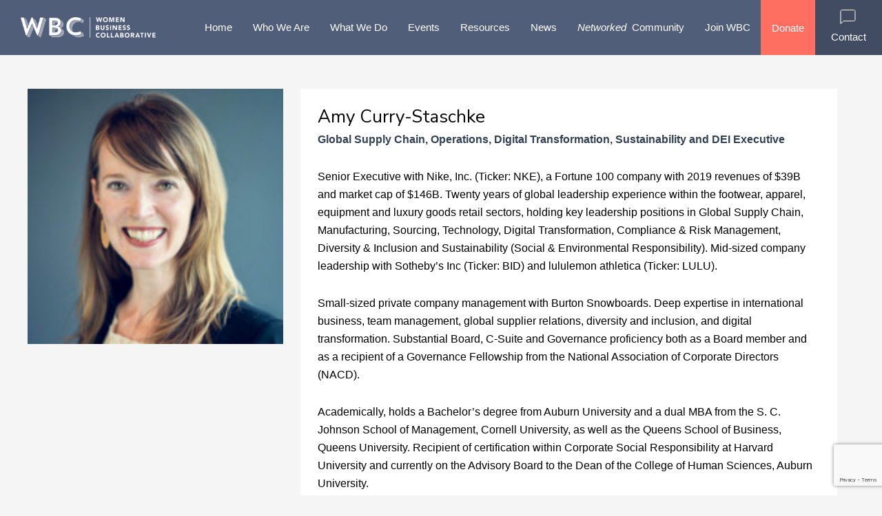

--- FILE ---
content_type: text/html; charset=UTF-8
request_url: https://www.wbcollaborative.org/who_we_are/amy-curry-staschke/
body_size: 54406
content:
<!DOCTYPE html>
<html lang="en-US">
<head>
<meta charset="UTF-8">
<meta name="viewport" content="width=device-width, initial-scale=1">
<link rel="profile" href="https://gmpg.org/xfn/11"> 
<meta name='robots' content='index, follow, max-image-preview:large, max-snippet:-1, max-video-preview:-1' />
<style>img:is([sizes="auto" i], [sizes^="auto," i]) { contain-intrinsic-size: 3000px 1500px }</style>
<!-- This site is optimized with the Yoast SEO plugin v25.3.1 - https://yoast.com/wordpress/plugins/seo/ -->
<title>Amy Curry-Staschke - Women Business Collaborative</title>
<link rel="canonical" href="https://www.wbcollaborative.org/who_we_are/amy-curry-staschke/" />
<meta property="og:locale" content="en_US" />
<meta property="og:type" content="article" />
<meta property="og:title" content="Amy Curry-Staschke - Women Business Collaborative" />
<meta property="og:description" content="Senior Executive with Nike, Inc. (Ticker: NKE), a Fortune 100 company with 2019 revenues of $39B and market cap of $146B. Twenty years of global leadership experience within the footwear, [&hellip;]" />
<meta property="og:url" content="https://www.wbcollaborative.org/who_we_are/amy-curry-staschke/" />
<meta property="og:site_name" content="Women Business Collaborative" />
<meta property="article:publisher" content="https://www.facebook.com/Women-Business-Collaborative-105958665064000" />
<meta property="article:modified_time" content="2022-04-25T11:24:03+00:00" />
<meta property="og:image" content="https://www.wbcollaborative.org/wp-content/uploads/2021/08/imageupload1613487600369_CurryStaschke_Amy_AC_Pic-1.jpg" />
<meta property="og:image:width" content="200" />
<meta property="og:image:height" content="200" />
<meta property="og:image:type" content="image/jpeg" />
<meta name="twitter:card" content="summary_large_image" />
<meta name="twitter:site" content="@WBCollaborative" />
<meta name="twitter:label1" content="Est. reading time" />
<meta name="twitter:data1" content="1 minute" />
<script type="application/ld+json" class="yoast-schema-graph">{"@context":"https://schema.org","@graph":[{"@type":"WebPage","@id":"https://www.wbcollaborative.org/who_we_are/amy-curry-staschke/","url":"https://www.wbcollaborative.org/who_we_are/amy-curry-staschke/","name":"Amy Curry-Staschke - Women Business Collaborative","isPartOf":{"@id":"https://www.wbcollaborative.org/#website"},"primaryImageOfPage":{"@id":"https://www.wbcollaborative.org/who_we_are/amy-curry-staschke/#primaryimage"},"image":{"@id":"https://www.wbcollaborative.org/who_we_are/amy-curry-staschke/#primaryimage"},"thumbnailUrl":"https://www.wbcollaborative.org/wp-content/uploads/2021/08/imageupload1613487600369_CurryStaschke_Amy_AC_Pic-1.jpg","datePublished":"2021-08-01T20:28:07+00:00","dateModified":"2022-04-25T11:24:03+00:00","breadcrumb":{"@id":"https://www.wbcollaborative.org/who_we_are/amy-curry-staschke/#breadcrumb"},"inLanguage":"en-US","potentialAction":[{"@type":"ReadAction","target":["https://www.wbcollaborative.org/who_we_are/amy-curry-staschke/"]}]},{"@type":"ImageObject","inLanguage":"en-US","@id":"https://www.wbcollaborative.org/who_we_are/amy-curry-staschke/#primaryimage","url":"https://www.wbcollaborative.org/wp-content/uploads/2021/08/imageupload1613487600369_CurryStaschke_Amy_AC_Pic-1.jpg","contentUrl":"https://www.wbcollaborative.org/wp-content/uploads/2021/08/imageupload1613487600369_CurryStaschke_Amy_AC_Pic-1.jpg","width":200,"height":200,"caption":"imageupload1613487600369 CurryStaschke Amy AC Pic 1"},{"@type":"BreadcrumbList","@id":"https://www.wbcollaborative.org/who_we_are/amy-curry-staschke/#breadcrumb","itemListElement":[{"@type":"ListItem","position":1,"name":"Home","item":"https://www.wbcollaborative.org/"},{"@type":"ListItem","position":2,"name":"Amy Curry-Staschke"}]},{"@type":"WebSite","@id":"https://www.wbcollaborative.org/#website","url":"https://www.wbcollaborative.org/","name":"Women Business Collaborative","description":"We are a women&#039;s business movement","publisher":{"@id":"https://www.wbcollaborative.org/#organization"},"potentialAction":[{"@type":"SearchAction","target":{"@type":"EntryPoint","urlTemplate":"https://www.wbcollaborative.org/?s={search_term_string}"},"query-input":{"@type":"PropertyValueSpecification","valueRequired":true,"valueName":"search_term_string"}}],"inLanguage":"en-US"},{"@type":"Organization","@id":"https://www.wbcollaborative.org/#organization","name":"Women Business Collaborative","url":"https://www.wbcollaborative.org/","logo":{"@type":"ImageObject","inLanguage":"en-US","@id":"https://www.wbcollaborative.org/#/schema/logo/image/","url":"https://www.wbcollaborative.org/wp-content/uploads/2021/05/cropped-cropped-site_logo_x2.png","contentUrl":"https://www.wbcollaborative.org/wp-content/uploads/2021/05/cropped-cropped-site_logo_x2.png","width":481,"height":74,"caption":"Women Business Collaborative"},"image":{"@id":"https://www.wbcollaborative.org/#/schema/logo/image/"},"sameAs":["https://www.facebook.com/Women-Business-Collaborative-105958665064000","https://x.com/WBCollaborative","https://www.linkedin.com/company/wbcollaborative/"]}]}</script>
<!-- / Yoast SEO plugin. -->
<link rel='dns-prefetch' href='//fonts.googleapis.com' />
<link rel="alternate" type="application/rss+xml" title="Women Business Collaborative &raquo; Feed" href="https://www.wbcollaborative.org/feed/" />
<link rel="alternate" type="application/rss+xml" title="Women Business Collaborative &raquo; Comments Feed" href="https://www.wbcollaborative.org/comments/feed/" />
<link rel="alternate" type="text/calendar" title="Women Business Collaborative &raquo; iCal Feed" href="https://www.wbcollaborative.org/wbc-events/?ical=1" />
<!-- <link rel='stylesheet' id='elementor-frontend-css' href='https://www.wbcollaborative.org/wp-content/plugins/elementor/assets/css/frontend.min.css?ver=3.30.2' media='all' /> -->
<link rel="stylesheet" type="text/css" href="//www.wbcollaborative.org/wp-content/cache/wpfc-minified/dfh5jkif/67rk3.css" media="all"/>
<link rel='stylesheet' id='elementor-post-31756-css' href='https://www.wbcollaborative.org/wp-content/uploads/elementor/css/post-31756.css?ver=1757711810' media='all' />
<!-- <link rel='stylesheet' id='pt-cv-public-style-css' href='https://www.wbcollaborative.org/wp-content/plugins/content-views-query-and-display-post-page/public/assets/css/cv.css?ver=4.1' media='all' /> -->
<!-- <link rel='stylesheet' id='pt-cv-public-pro-style-css' href='https://www.wbcollaborative.org/wp-content/plugins/pt-content-views-pro/public/assets/css/cvpro.min.css?ver=7.2.2' media='all' /> -->
<!-- <link rel='stylesheet' id='astra-theme-css-css' href='https://www.wbcollaborative.org/wp-content/themes/astra/assets/css/minified/frontend.min.css?ver=4.11.2' media='all' /> -->
<link rel="stylesheet" type="text/css" href="//www.wbcollaborative.org/wp-content/cache/wpfc-minified/l0beqyy6/67rk3.css" media="all"/>
<style id='astra-theme-css-inline-css'>
.ast-no-sidebar .entry-content .alignfull {margin-left: calc( -50vw + 50%);margin-right: calc( -50vw + 50%);max-width: 100vw;width: 100vw;}.ast-no-sidebar .entry-content .alignwide {margin-left: calc(-41vw + 50%);margin-right: calc(-41vw + 50%);max-width: unset;width: unset;}.ast-no-sidebar .entry-content .alignfull .alignfull,.ast-no-sidebar .entry-content .alignfull .alignwide,.ast-no-sidebar .entry-content .alignwide .alignfull,.ast-no-sidebar .entry-content .alignwide .alignwide,.ast-no-sidebar .entry-content .wp-block-column .alignfull,.ast-no-sidebar .entry-content .wp-block-column .alignwide{width: 100%;margin-left: auto;margin-right: auto;}.wp-block-gallery,.blocks-gallery-grid {margin: 0;}.wp-block-separator {max-width: 100px;}.wp-block-separator.is-style-wide,.wp-block-separator.is-style-dots {max-width: none;}.entry-content .has-2-columns .wp-block-column:first-child {padding-right: 10px;}.entry-content .has-2-columns .wp-block-column:last-child {padding-left: 10px;}@media (max-width: 782px) {.entry-content .wp-block-columns .wp-block-column {flex-basis: 100%;}.entry-content .has-2-columns .wp-block-column:first-child {padding-right: 0;}.entry-content .has-2-columns .wp-block-column:last-child {padding-left: 0;}}body .entry-content .wp-block-latest-posts {margin-left: 0;}body .entry-content .wp-block-latest-posts li {list-style: none;}.ast-no-sidebar .ast-container .entry-content .wp-block-latest-posts {margin-left: 0;}.ast-header-break-point .entry-content .alignwide {margin-left: auto;margin-right: auto;}.entry-content .blocks-gallery-item img {margin-bottom: auto;}.wp-block-pullquote {border-top: 4px solid #555d66;border-bottom: 4px solid #555d66;color: #40464d;}:root{--ast-post-nav-space:0;--ast-container-default-xlg-padding:6.67em;--ast-container-default-lg-padding:5.67em;--ast-container-default-slg-padding:4.34em;--ast-container-default-md-padding:3.34em;--ast-container-default-sm-padding:6.67em;--ast-container-default-xs-padding:2.4em;--ast-container-default-xxs-padding:1.4em;--ast-code-block-background:#EEEEEE;--ast-comment-inputs-background:#FAFAFA;--ast-normal-container-width:1200px;--ast-narrow-container-width:750px;--ast-blog-title-font-weight:normal;--ast-blog-meta-weight:inherit;--ast-global-color-primary:var(--ast-global-color-5);--ast-global-color-secondary:var(--ast-global-color-4);--ast-global-color-alternate-background:var(--ast-global-color-7);--ast-global-color-subtle-background:var(--ast-global-color-6);--ast-bg-style-guide:#F8FAFC;--ast-shadow-style-guide:0px 0px 4px 0 #00000057;--ast-global-dark-bg-style:#fff;--ast-global-dark-lfs:#fbfbfb;--ast-widget-bg-color:#fafafa;--ast-wc-container-head-bg-color:#fbfbfb;--ast-title-layout-bg:#eeeeee;--ast-search-border-color:#e7e7e7;--ast-lifter-hover-bg:#e6e6e6;--ast-gallery-block-color:#000;--srfm-color-input-label:var(--ast-global-color-2);}html{font-size:100%;}a,.page-title{color:#002fac;}a:hover,a:focus{color:var(--ast-global-color-1);}body,button,input,select,textarea,.ast-button,.ast-custom-button{font-family:-apple-system,BlinkMacSystemFont,Segoe UI,Roboto,Oxygen-Sans,Ubuntu,Cantarell,Helvetica Neue,sans-serif;font-weight:inherit;font-size:16px;font-size:1rem;line-height:var(--ast-body-line-height,1.65em);}blockquote{color:var(--ast-global-color-3);}.ast-site-identity .site-title a{color:var(--ast-global-color-2);}.site-title{font-size:35px;font-size:2.1875rem;display:none;}header .custom-logo-link img{max-width:234px;width:234px;}.astra-logo-svg{width:234px;}.site-header .site-description{font-size:15px;font-size:0.9375rem;display:none;}.entry-title{font-size:26px;font-size:1.625rem;}.archive .ast-article-post .ast-article-inner,.blog .ast-article-post .ast-article-inner,.archive .ast-article-post .ast-article-inner:hover,.blog .ast-article-post .ast-article-inner:hover{overflow:hidden;}h1,.entry-content h1{font-size:51px;font-size:3.1875rem;font-weight:400;font-family:'Nunito Sans',sans-serif;line-height:1.4em;}h2,.entry-content h2{font-size:32px;font-size:2rem;line-height:1.3em;}h3,.entry-content h3{font-size:26px;font-size:1.625rem;line-height:1.3em;}h4,.entry-content h4{font-size:24px;font-size:1.5rem;line-height:1.2em;}h5,.entry-content h5{font-size:20px;font-size:1.25rem;line-height:1.2em;}h6,.entry-content h6{font-size:16px;font-size:1rem;line-height:1.25em;}::selection{background-color:var(--ast-global-color-0);color:#ffffff;}body,h1,.entry-title a,.entry-content h1,h2,.entry-content h2,h3,.entry-content h3,h4,.entry-content h4,h5,.entry-content h5,h6,.entry-content h6{color:var(--ast-global-color-3);}.tagcloud a:hover,.tagcloud a:focus,.tagcloud a.current-item{color:#ffffff;border-color:#002fac;background-color:#002fac;}input:focus,input[type="text"]:focus,input[type="email"]:focus,input[type="url"]:focus,input[type="password"]:focus,input[type="reset"]:focus,input[type="search"]:focus,textarea:focus{border-color:#002fac;}input[type="radio"]:checked,input[type=reset],input[type="checkbox"]:checked,input[type="checkbox"]:hover:checked,input[type="checkbox"]:focus:checked,input[type=range]::-webkit-slider-thumb{border-color:#002fac;background-color:#002fac;box-shadow:none;}.site-footer a:hover + .post-count,.site-footer a:focus + .post-count{background:#002fac;border-color:#002fac;}.single .nav-links .nav-previous,.single .nav-links .nav-next{color:#002fac;}.entry-meta,.entry-meta *{line-height:1.45;color:#002fac;}.entry-meta a:not(.ast-button):hover,.entry-meta a:not(.ast-button):hover *,.entry-meta a:not(.ast-button):focus,.entry-meta a:not(.ast-button):focus *,.page-links > .page-link,.page-links .page-link:hover,.post-navigation a:hover{color:var(--ast-global-color-1);}#cat option,.secondary .calendar_wrap thead a,.secondary .calendar_wrap thead a:visited{color:#002fac;}.secondary .calendar_wrap #today,.ast-progress-val span{background:#002fac;}.secondary a:hover + .post-count,.secondary a:focus + .post-count{background:#002fac;border-color:#002fac;}.calendar_wrap #today > a{color:#ffffff;}.page-links .page-link,.single .post-navigation a{color:#002fac;}.ast-search-menu-icon .search-form button.search-submit{padding:0 4px;}.ast-search-menu-icon form.search-form{padding-right:0;}.ast-search-menu-icon.slide-search input.search-field{width:0;}.ast-header-search .ast-search-menu-icon.ast-dropdown-active .search-form,.ast-header-search .ast-search-menu-icon.ast-dropdown-active .search-field:focus{transition:all 0.2s;}.search-form input.search-field:focus{outline:none;}.widget-title,.widget .wp-block-heading{font-size:22px;font-size:1.375rem;color:var(--ast-global-color-3);}.ast-search-menu-icon.slide-search a:focus-visible:focus-visible,.astra-search-icon:focus-visible,#close:focus-visible,a:focus-visible,.ast-menu-toggle:focus-visible,.site .skip-link:focus-visible,.wp-block-loginout input:focus-visible,.wp-block-search.wp-block-search__button-inside .wp-block-search__inside-wrapper,.ast-header-navigation-arrow:focus-visible,.woocommerce .wc-proceed-to-checkout > .checkout-button:focus-visible,.woocommerce .woocommerce-MyAccount-navigation ul li a:focus-visible,.ast-orders-table__row .ast-orders-table__cell:focus-visible,.woocommerce .woocommerce-order-details .order-again > .button:focus-visible,.woocommerce .woocommerce-message a.button.wc-forward:focus-visible,.woocommerce #minus_qty:focus-visible,.woocommerce #plus_qty:focus-visible,a#ast-apply-coupon:focus-visible,.woocommerce .woocommerce-info a:focus-visible,.woocommerce .astra-shop-summary-wrap a:focus-visible,.woocommerce a.wc-forward:focus-visible,#ast-apply-coupon:focus-visible,.woocommerce-js .woocommerce-mini-cart-item a.remove:focus-visible,#close:focus-visible,.button.search-submit:focus-visible,#search_submit:focus,.normal-search:focus-visible,.ast-header-account-wrap:focus-visible,.woocommerce .ast-on-card-button.ast-quick-view-trigger:focus{outline-style:dotted;outline-color:inherit;outline-width:thin;}input:focus,input[type="text"]:focus,input[type="email"]:focus,input[type="url"]:focus,input[type="password"]:focus,input[type="reset"]:focus,input[type="search"]:focus,input[type="number"]:focus,textarea:focus,.wp-block-search__input:focus,[data-section="section-header-mobile-trigger"] .ast-button-wrap .ast-mobile-menu-trigger-minimal:focus,.ast-mobile-popup-drawer.active .menu-toggle-close:focus,.woocommerce-ordering select.orderby:focus,#ast-scroll-top:focus,#coupon_code:focus,.woocommerce-page #comment:focus,.woocommerce #reviews #respond input#submit:focus,.woocommerce a.add_to_cart_button:focus,.woocommerce .button.single_add_to_cart_button:focus,.woocommerce .woocommerce-cart-form button:focus,.woocommerce .woocommerce-cart-form__cart-item .quantity .qty:focus,.woocommerce .woocommerce-billing-fields .woocommerce-billing-fields__field-wrapper .woocommerce-input-wrapper > .input-text:focus,.woocommerce #order_comments:focus,.woocommerce #place_order:focus,.woocommerce .woocommerce-address-fields .woocommerce-address-fields__field-wrapper .woocommerce-input-wrapper > .input-text:focus,.woocommerce .woocommerce-MyAccount-content form button:focus,.woocommerce .woocommerce-MyAccount-content .woocommerce-EditAccountForm .woocommerce-form-row .woocommerce-Input.input-text:focus,.woocommerce .ast-woocommerce-container .woocommerce-pagination ul.page-numbers li a:focus,body #content .woocommerce form .form-row .select2-container--default .select2-selection--single:focus,#ast-coupon-code:focus,.woocommerce.woocommerce-js .quantity input[type=number]:focus,.woocommerce-js .woocommerce-mini-cart-item .quantity input[type=number]:focus,.woocommerce p#ast-coupon-trigger:focus{border-style:dotted;border-color:inherit;border-width:thin;}input{outline:none;}.ast-logo-title-inline .site-logo-img{padding-right:1em;}.site-logo-img img{ transition:all 0.2s linear;}body .ast-oembed-container *{position:absolute;top:0;width:100%;height:100%;left:0;}body .wp-block-embed-pocket-casts .ast-oembed-container *{position:unset;}.ast-single-post-featured-section + article {margin-top: 2em;}.site-content .ast-single-post-featured-section img {width: 100%;overflow: hidden;object-fit: cover;}.site > .ast-single-related-posts-container {margin-top: 0;}@media (min-width: 769px) {.ast-desktop .ast-container--narrow {max-width: var(--ast-narrow-container-width);margin: 0 auto;}}@media (max-width:768.9px){#ast-desktop-header{display:none;}}@media (min-width:769px){#ast-mobile-header{display:none;}}@media( max-width: 420px ) {.single .nav-links .nav-previous,.single .nav-links .nav-next {width: 100%;text-align: center;}}.wp-block-buttons.aligncenter{justify-content:center;}@media (max-width:782px){.entry-content .wp-block-columns .wp-block-column{margin-left:0px;}}.wp-block-image.aligncenter{margin-left:auto;margin-right:auto;}.wp-block-table.aligncenter{margin-left:auto;margin-right:auto;}.wp-block-buttons .wp-block-button.is-style-outline .wp-block-button__link.wp-element-button,.ast-outline-button,.wp-block-uagb-buttons-child .uagb-buttons-repeater.ast-outline-button{border-top-width:2px;border-right-width:2px;border-bottom-width:2px;border-left-width:2px;font-family:inherit;font-weight:inherit;line-height:1em;}.wp-block-button .wp-block-button__link.wp-element-button.is-style-outline:not(.has-background),.wp-block-button.is-style-outline>.wp-block-button__link.wp-element-button:not(.has-background),.ast-outline-button{background-color:transparent;}.entry-content[data-ast-blocks-layout] > figure{margin-bottom:1em;}.elementor-widget-container .elementor-loop-container .e-loop-item[data-elementor-type="loop-item"]{width:100%;}@media (max-width:768px){.ast-separate-container #primary,.ast-separate-container #secondary{padding:1.5em 0;}#primary,#secondary{padding:1.5em 0;margin:0;}.ast-left-sidebar #content > .ast-container{display:flex;flex-direction:column-reverse;width:100%;}.ast-separate-container .ast-article-post,.ast-separate-container .ast-article-single{padding:1.5em 2.14em;}.ast-author-box img.avatar{margin:20px 0 0 0;}}@media (min-width:769px){.ast-separate-container.ast-right-sidebar #primary,.ast-separate-container.ast-left-sidebar #primary{border:0;}.search-no-results.ast-separate-container #primary{margin-bottom:4em;}}.menu-toggle,button,.ast-button,.ast-custom-button,.button,input#submit,input[type="button"],input[type="submit"],input[type="reset"]{color:var(--ast-global-color-5);border-color:var(--ast-global-color-0);background-color:var(--ast-global-color-0);padding-top:10px;padding-right:40px;padding-bottom:10px;padding-left:40px;font-family:inherit;font-weight:inherit;}button:focus,.menu-toggle:hover,button:hover,.ast-button:hover,.ast-custom-button:hover .button:hover,.ast-custom-button:hover,input[type=reset]:hover,input[type=reset]:focus,input#submit:hover,input#submit:focus,input[type="button"]:hover,input[type="button"]:focus,input[type="submit"]:hover,input[type="submit"]:focus{color:var(--ast-global-color-5);background-color:var(--ast-global-color-1);border-color:var(--ast-global-color-1);}@media (max-width:768px){.ast-mobile-header-stack .main-header-bar .ast-search-menu-icon{display:inline-block;}.ast-header-break-point.ast-header-custom-item-outside .ast-mobile-header-stack .main-header-bar .ast-search-icon{margin:0;}.ast-comment-avatar-wrap img{max-width:2.5em;}.ast-comment-meta{padding:0 1.8888em 1.3333em;}.ast-separate-container .ast-comment-list li.depth-1{padding:1.5em 2.14em;}.ast-separate-container .comment-respond{padding:2em 2.14em;}}@media (min-width:544px){.ast-container{max-width:100%;}}@media (max-width:544px){.ast-separate-container .ast-article-post,.ast-separate-container .ast-article-single,.ast-separate-container .comments-title,.ast-separate-container .ast-archive-description{padding:1.5em 1em;}.ast-separate-container #content .ast-container{padding-left:0.54em;padding-right:0.54em;}.ast-separate-container .ast-comment-list .bypostauthor{padding:.5em;}.ast-search-menu-icon.ast-dropdown-active .search-field{width:170px;}}@media (max-width:768px){.ast-header-break-point .ast-search-menu-icon.slide-search .search-form{right:0;}.ast-header-break-point .ast-mobile-header-stack .ast-search-menu-icon.slide-search .search-form{right:-1em;}} #ast-mobile-header .ast-site-header-cart-li a{pointer-events:none;}.ast-no-sidebar.ast-separate-container .entry-content .alignfull {margin-left: -6.67em;margin-right: -6.67em;width: auto;}@media (max-width: 1200px) {.ast-no-sidebar.ast-separate-container .entry-content .alignfull {margin-left: -2.4em;margin-right: -2.4em;}}@media (max-width: 768px) {.ast-no-sidebar.ast-separate-container .entry-content .alignfull {margin-left: -2.14em;margin-right: -2.14em;}}@media (max-width: 544px) {.ast-no-sidebar.ast-separate-container .entry-content .alignfull {margin-left: -1em;margin-right: -1em;}}.ast-no-sidebar.ast-separate-container .entry-content .alignwide {margin-left: -20px;margin-right: -20px;}.ast-no-sidebar.ast-separate-container .entry-content .wp-block-column .alignfull,.ast-no-sidebar.ast-separate-container .entry-content .wp-block-column .alignwide {margin-left: auto;margin-right: auto;width: 100%;}@media (max-width:768px){.site-title{display:block;}.site-header .site-description{display:none;}h1,.entry-content h1{font-size:30px;}h2,.entry-content h2{font-size:25px;}h3,.entry-content h3{font-size:20px;}}@media (max-width:544px){.site-title{display:block;}.site-header .site-description{display:none;}h1,.entry-content h1{font-size:30px;}h2,.entry-content h2{font-size:25px;}h3,.entry-content h3{font-size:20px;}}@media (max-width:768px){html{font-size:91.2%;}}@media (max-width:544px){html{font-size:91.2%;}}@media (min-width:769px){.ast-container{max-width:1240px;}}@font-face {font-family: "Astra";src: url(https://www.wbcollaborative.org/wp-content/themes/astra/assets/fonts/astra.woff) format("woff"),url(https://www.wbcollaborative.org/wp-content/themes/astra/assets/fonts/astra.ttf) format("truetype"),url(https://www.wbcollaborative.org/wp-content/themes/astra/assets/fonts/astra.svg#astra) format("svg");font-weight: normal;font-style: normal;font-display: fallback;}@media (min-width:769px){.main-header-menu .sub-menu .menu-item.ast-left-align-sub-menu:hover > .sub-menu,.main-header-menu .sub-menu .menu-item.ast-left-align-sub-menu.focus > .sub-menu{margin-left:-0px;}}.site .comments-area{padding-bottom:3em;}.astra-icon-down_arrow::after {content: "\e900";font-family: Astra;}.astra-icon-close::after {content: "\e5cd";font-family: Astra;}.astra-icon-drag_handle::after {content: "\e25d";font-family: Astra;}.astra-icon-format_align_justify::after {content: "\e235";font-family: Astra;}.astra-icon-menu::after {content: "\e5d2";font-family: Astra;}.astra-icon-reorder::after {content: "\e8fe";font-family: Astra;}.astra-icon-search::after {content: "\e8b6";font-family: Astra;}.astra-icon-zoom_in::after {content: "\e56b";font-family: Astra;}.astra-icon-check-circle::after {content: "\e901";font-family: Astra;}.astra-icon-shopping-cart::after {content: "\f07a";font-family: Astra;}.astra-icon-shopping-bag::after {content: "\f290";font-family: Astra;}.astra-icon-shopping-basket::after {content: "\f291";font-family: Astra;}.astra-icon-circle-o::after {content: "\e903";font-family: Astra;}.astra-icon-certificate::after {content: "\e902";font-family: Astra;}blockquote {padding: 1.2em;}:root .has-ast-global-color-0-color{color:var(--ast-global-color-0);}:root .has-ast-global-color-0-background-color{background-color:var(--ast-global-color-0);}:root .wp-block-button .has-ast-global-color-0-color{color:var(--ast-global-color-0);}:root .wp-block-button .has-ast-global-color-0-background-color{background-color:var(--ast-global-color-0);}:root .has-ast-global-color-1-color{color:var(--ast-global-color-1);}:root .has-ast-global-color-1-background-color{background-color:var(--ast-global-color-1);}:root .wp-block-button .has-ast-global-color-1-color{color:var(--ast-global-color-1);}:root .wp-block-button .has-ast-global-color-1-background-color{background-color:var(--ast-global-color-1);}:root .has-ast-global-color-2-color{color:var(--ast-global-color-2);}:root .has-ast-global-color-2-background-color{background-color:var(--ast-global-color-2);}:root .wp-block-button .has-ast-global-color-2-color{color:var(--ast-global-color-2);}:root .wp-block-button .has-ast-global-color-2-background-color{background-color:var(--ast-global-color-2);}:root .has-ast-global-color-3-color{color:var(--ast-global-color-3);}:root .has-ast-global-color-3-background-color{background-color:var(--ast-global-color-3);}:root .wp-block-button .has-ast-global-color-3-color{color:var(--ast-global-color-3);}:root .wp-block-button .has-ast-global-color-3-background-color{background-color:var(--ast-global-color-3);}:root .has-ast-global-color-4-color{color:var(--ast-global-color-4);}:root .has-ast-global-color-4-background-color{background-color:var(--ast-global-color-4);}:root .wp-block-button .has-ast-global-color-4-color{color:var(--ast-global-color-4);}:root .wp-block-button .has-ast-global-color-4-background-color{background-color:var(--ast-global-color-4);}:root .has-ast-global-color-5-color{color:var(--ast-global-color-5);}:root .has-ast-global-color-5-background-color{background-color:var(--ast-global-color-5);}:root .wp-block-button .has-ast-global-color-5-color{color:var(--ast-global-color-5);}:root .wp-block-button .has-ast-global-color-5-background-color{background-color:var(--ast-global-color-5);}:root .has-ast-global-color-6-color{color:var(--ast-global-color-6);}:root .has-ast-global-color-6-background-color{background-color:var(--ast-global-color-6);}:root .wp-block-button .has-ast-global-color-6-color{color:var(--ast-global-color-6);}:root .wp-block-button .has-ast-global-color-6-background-color{background-color:var(--ast-global-color-6);}:root .has-ast-global-color-7-color{color:var(--ast-global-color-7);}:root .has-ast-global-color-7-background-color{background-color:var(--ast-global-color-7);}:root .wp-block-button .has-ast-global-color-7-color{color:var(--ast-global-color-7);}:root .wp-block-button .has-ast-global-color-7-background-color{background-color:var(--ast-global-color-7);}:root .has-ast-global-color-8-color{color:var(--ast-global-color-8);}:root .has-ast-global-color-8-background-color{background-color:var(--ast-global-color-8);}:root .wp-block-button .has-ast-global-color-8-color{color:var(--ast-global-color-8);}:root .wp-block-button .has-ast-global-color-8-background-color{background-color:var(--ast-global-color-8);}:root{--ast-global-color-0:#002fac;--ast-global-color-1:#ff6f61;--ast-global-color-2:#1e293b;--ast-global-color-3:#334155;--ast-global-color-4:#f9fafb;--ast-global-color-5:#FFFFFF;--ast-global-color-6:#e2e8f0;--ast-global-color-7:#cbd5e1;--ast-global-color-8:#505e79;}:root {--ast-border-color : #dddddd;}.ast-single-entry-banner {-js-display: flex;display: flex;flex-direction: column;justify-content: center;text-align: center;position: relative;background: var(--ast-title-layout-bg);}.ast-single-entry-banner[data-banner-layout="layout-1"] {max-width: 1200px;background: inherit;padding: 20px 0;}.ast-single-entry-banner[data-banner-width-type="custom"] {margin: 0 auto;width: 100%;}.ast-single-entry-banner + .site-content .entry-header {margin-bottom: 0;}.site .ast-author-avatar {--ast-author-avatar-size: ;}a.ast-underline-text {text-decoration: underline;}.ast-container > .ast-terms-link {position: relative;display: block;}a.ast-button.ast-badge-tax {padding: 4px 8px;border-radius: 3px;font-size: inherit;}header.entry-header > *:not(:last-child){margin-bottom:10px;}.ast-archive-entry-banner {-js-display: flex;display: flex;flex-direction: column;justify-content: center;text-align: center;position: relative;background: var(--ast-title-layout-bg);}.ast-archive-entry-banner[data-banner-width-type="custom"] {margin: 0 auto;width: 100%;}.ast-archive-entry-banner[data-banner-layout="layout-1"] {background: inherit;padding: 20px 0;text-align: left;}body.archive .ast-archive-description{max-width:1200px;width:100%;text-align:left;padding-top:3em;padding-right:3em;padding-bottom:3em;padding-left:3em;}body.archive .ast-archive-description .ast-archive-title,body.archive .ast-archive-description .ast-archive-title *{font-size:40px;font-size:2.5rem;text-transform:capitalize;}body.archive .ast-archive-description > *:not(:last-child){margin-bottom:10px;}@media (max-width:768px){body.archive .ast-archive-description{text-align:left;}}@media (max-width:544px){body.archive .ast-archive-description{text-align:left;}}.ast-breadcrumbs .trail-browse,.ast-breadcrumbs .trail-items,.ast-breadcrumbs .trail-items li{display:inline-block;margin:0;padding:0;border:none;background:inherit;text-indent:0;text-decoration:none;}.ast-breadcrumbs .trail-browse{font-size:inherit;font-style:inherit;font-weight:inherit;color:inherit;}.ast-breadcrumbs .trail-items{list-style:none;}.trail-items li::after{padding:0 0.3em;content:"\00bb";}.trail-items li:last-of-type::after{display:none;}h1,.entry-content h1,h2,.entry-content h2,h3,.entry-content h3,h4,.entry-content h4,h5,.entry-content h5,h6,.entry-content h6{color:var(--ast-global-color-2);}@media (max-width:768px){.ast-builder-grid-row-container.ast-builder-grid-row-tablet-3-firstrow .ast-builder-grid-row > *:first-child,.ast-builder-grid-row-container.ast-builder-grid-row-tablet-3-lastrow .ast-builder-grid-row > *:last-child{grid-column:1 / -1;}}@media (max-width:544px){.ast-builder-grid-row-container.ast-builder-grid-row-mobile-3-firstrow .ast-builder-grid-row > *:first-child,.ast-builder-grid-row-container.ast-builder-grid-row-mobile-3-lastrow .ast-builder-grid-row > *:last-child{grid-column:1 / -1;}}.ast-builder-layout-element[data-section="title_tagline"]{display:flex;}@media (max-width:768px){.ast-header-break-point .ast-builder-layout-element[data-section="title_tagline"]{display:flex;}}@media (max-width:544px){.ast-header-break-point .ast-builder-layout-element[data-section="title_tagline"]{display:flex;}}.ast-builder-menu-1{font-family:inherit;font-weight:inherit;text-transform:capitalize;}.ast-builder-menu-1 .menu-item > .menu-link{font-size:16px;font-size:1rem;color:var(--ast-global-color-5);}.ast-builder-menu-1 .menu-item > .ast-menu-toggle{color:var(--ast-global-color-5);}.ast-builder-menu-1 .sub-menu,.ast-builder-menu-1 .inline-on-mobile .sub-menu{border-top-width:2px;border-bottom-width:0px;border-right-width:0px;border-left-width:0px;border-color:var(--ast-global-color-0);border-style:solid;}.ast-builder-menu-1 .sub-menu .sub-menu{top:-2px;}.ast-builder-menu-1 .main-header-menu > .menu-item > .sub-menu,.ast-builder-menu-1 .main-header-menu > .menu-item > .astra-full-megamenu-wrapper{margin-top:0px;}.ast-desktop .ast-builder-menu-1 .main-header-menu > .menu-item > .sub-menu:before,.ast-desktop .ast-builder-menu-1 .main-header-menu > .menu-item > .astra-full-megamenu-wrapper:before{height:calc( 0px + 2px + 5px );}.ast-desktop .ast-builder-menu-1 .menu-item .sub-menu .menu-link{border-style:none;}@media (max-width:768px){.ast-header-break-point .ast-builder-menu-1 .menu-item.menu-item-has-children > .ast-menu-toggle{top:0;}.ast-builder-menu-1 .inline-on-mobile .menu-item.menu-item-has-children > .ast-menu-toggle{right:-15px;}.ast-builder-menu-1 .menu-item-has-children > .menu-link:after{content:unset;}.ast-builder-menu-1 .main-header-menu > .menu-item > .sub-menu,.ast-builder-menu-1 .main-header-menu > .menu-item > .astra-full-megamenu-wrapper{margin-top:0;}}@media (max-width:544px){.ast-header-break-point .ast-builder-menu-1 .menu-item.menu-item-has-children > .ast-menu-toggle{top:0;}.ast-builder-menu-1 .main-header-menu > .menu-item > .sub-menu,.ast-builder-menu-1 .main-header-menu > .menu-item > .astra-full-megamenu-wrapper{margin-top:0;}}.ast-builder-menu-1{display:flex;}@media (max-width:768px){.ast-header-break-point .ast-builder-menu-1{display:flex;}}@media (max-width:544px){.ast-header-break-point .ast-builder-menu-1{display:flex;}}.main-header-bar .main-header-bar-navigation .ast-search-icon {display: block;z-index: 4;position: relative;}.ast-search-icon .ast-icon {z-index: 4;}.ast-search-icon {z-index: 4;position: relative;line-height: normal;}.main-header-bar .ast-search-menu-icon .search-form {background-color: #ffffff;}.ast-search-menu-icon.ast-dropdown-active.slide-search .search-form {visibility: visible;opacity: 1;}.ast-search-menu-icon .search-form {border: 1px solid var(--ast-search-border-color);line-height: normal;padding: 0 3em 0 0;border-radius: 2px;display: inline-block;-webkit-backface-visibility: hidden;backface-visibility: hidden;position: relative;color: inherit;background-color: #fff;}.ast-search-menu-icon .astra-search-icon {-js-display: flex;display: flex;line-height: normal;}.ast-search-menu-icon .astra-search-icon:focus {outline: none;}.ast-search-menu-icon .search-field {border: none;background-color: transparent;transition: all .3s;border-radius: inherit;color: inherit;font-size: inherit;width: 0;color: #757575;}.ast-search-menu-icon .search-submit {display: none;background: none;border: none;font-size: 1.3em;color: #757575;}.ast-search-menu-icon.ast-dropdown-active {visibility: visible;opacity: 1;position: relative;}.ast-search-menu-icon.ast-dropdown-active .search-field,.ast-dropdown-active.ast-search-menu-icon.slide-search input.search-field {width: 235px;}.ast-header-search .ast-search-menu-icon.slide-search .search-form,.ast-header-search .ast-search-menu-icon.ast-inline-search .search-form {-js-display: flex;display: flex;align-items: center;}.ast-search-menu-icon.ast-inline-search .search-field {width : 100%;padding : 0.60em;padding-right : 5.5em;transition: all 0.2s;}.site-header-section-left .ast-search-menu-icon.slide-search .search-form {padding-left: 2em;padding-right: unset;left: -1em;right: unset;}.site-header-section-left .ast-search-menu-icon.slide-search .search-form .search-field {margin-right: unset;}.ast-search-menu-icon.slide-search .search-form {-webkit-backface-visibility: visible;backface-visibility: visible;visibility: hidden;opacity: 0;transition: all .2s;position: absolute;z-index: 3;right: -1em;top: 50%;transform: translateY(-50%);}.ast-header-search .ast-search-menu-icon .search-form .search-field:-ms-input-placeholder,.ast-header-search .ast-search-menu-icon .search-form .search-field:-ms-input-placeholder{opacity:0.5;}.ast-header-search .ast-search-menu-icon.slide-search .search-form,.ast-header-search .ast-search-menu-icon.ast-inline-search .search-form{-js-display:flex;display:flex;align-items:center;}.ast-builder-layout-element.ast-header-search{height:auto;}.ast-header-search .astra-search-icon{font-size:18px;}@media (max-width:768px){.ast-header-search .astra-search-icon{font-size:18px;}}@media (max-width:544px){.ast-header-search .astra-search-icon{font-size:18px;}}.ast-header-search{display:flex;}@media (max-width:768px){.ast-header-break-point .ast-header-search{display:flex;}}@media (max-width:544px){.ast-header-break-point .ast-header-search{display:flex;}}.site-below-footer-wrap{padding-top:20px;padding-bottom:20px;}.site-below-footer-wrap[data-section="section-below-footer-builder"]{background-color:#505e79;background-image:none;min-height:80px;border-style:solid;border-width:0px;border-top-width:1px;border-top-color:var(--ast-global-color-subtle-background,--ast-global-color-6);}.site-below-footer-wrap[data-section="section-below-footer-builder"] .ast-builder-grid-row{max-width:1200px;min-height:80px;margin-left:auto;margin-right:auto;}.site-below-footer-wrap[data-section="section-below-footer-builder"] .ast-builder-grid-row,.site-below-footer-wrap[data-section="section-below-footer-builder"] .site-footer-section{align-items:flex-start;}.site-below-footer-wrap[data-section="section-below-footer-builder"].ast-footer-row-inline .site-footer-section{display:flex;margin-bottom:0;}.ast-builder-grid-row-full .ast-builder-grid-row{grid-template-columns:1fr;}@media (max-width:768px){.site-below-footer-wrap[data-section="section-below-footer-builder"].ast-footer-row-tablet-inline .site-footer-section{display:flex;margin-bottom:0;}.site-below-footer-wrap[data-section="section-below-footer-builder"].ast-footer-row-tablet-stack .site-footer-section{display:block;margin-bottom:10px;}.ast-builder-grid-row-container.ast-builder-grid-row-tablet-full .ast-builder-grid-row{grid-template-columns:1fr;}}@media (max-width:544px){.site-below-footer-wrap[data-section="section-below-footer-builder"].ast-footer-row-mobile-inline .site-footer-section{display:flex;margin-bottom:0;}.site-below-footer-wrap[data-section="section-below-footer-builder"].ast-footer-row-mobile-stack .site-footer-section{display:block;margin-bottom:10px;}.ast-builder-grid-row-container.ast-builder-grid-row-mobile-full .ast-builder-grid-row{grid-template-columns:1fr;}}.site-below-footer-wrap[data-section="section-below-footer-builder"]{display:grid;}@media (max-width:768px){.ast-header-break-point .site-below-footer-wrap[data-section="section-below-footer-builder"]{display:grid;}}@media (max-width:544px){.ast-header-break-point .site-below-footer-wrap[data-section="section-below-footer-builder"]{display:grid;}}.ast-footer-copyright{text-align:center;}.ast-footer-copyright {color:var(--ast-global-color-5);}@media (max-width:768px){.ast-footer-copyright{text-align:center;}}@media (max-width:544px){.ast-footer-copyright{text-align:center;}}.ast-footer-copyright.ast-builder-layout-element{display:flex;}@media (max-width:768px){.ast-header-break-point .ast-footer-copyright.ast-builder-layout-element{display:flex;}}@media (max-width:544px){.ast-header-break-point .ast-footer-copyright.ast-builder-layout-element{display:flex;}}.site-footer{background-color:var(--ast-global-color-0);background-image:none;}.site-primary-footer-wrap{padding-top:45px;padding-bottom:45px;}.site-primary-footer-wrap[data-section="section-primary-footer-builder"]{background-color:#505e79;background-image:none;border-style:solid;border-width:0px;border-top-width:1px;border-top-color:var( --ast-global-color-subtle-background,--ast-global-color-7 );}.site-primary-footer-wrap[data-section="section-primary-footer-builder"] .ast-builder-grid-row{max-width:1200px;margin-left:auto;margin-right:auto;}.site-primary-footer-wrap[data-section="section-primary-footer-builder"] .ast-builder-grid-row,.site-primary-footer-wrap[data-section="section-primary-footer-builder"] .site-footer-section{align-items:flex-start;}.site-primary-footer-wrap[data-section="section-primary-footer-builder"].ast-footer-row-inline .site-footer-section{display:flex;margin-bottom:0;}.ast-builder-grid-row-3-equal .ast-builder-grid-row{grid-template-columns:repeat( 3,1fr );}@media (max-width:768px){.site-primary-footer-wrap[data-section="section-primary-footer-builder"].ast-footer-row-tablet-inline .site-footer-section{display:flex;margin-bottom:0;}.site-primary-footer-wrap[data-section="section-primary-footer-builder"].ast-footer-row-tablet-stack .site-footer-section{display:block;margin-bottom:10px;}.ast-builder-grid-row-container.ast-builder-grid-row-tablet-3-equal .ast-builder-grid-row{grid-template-columns:repeat( 3,1fr );}}@media (max-width:544px){.site-primary-footer-wrap[data-section="section-primary-footer-builder"].ast-footer-row-mobile-inline .site-footer-section{display:flex;margin-bottom:0;}.site-primary-footer-wrap[data-section="section-primary-footer-builder"].ast-footer-row-mobile-stack .site-footer-section{display:block;margin-bottom:10px;}.ast-builder-grid-row-container.ast-builder-grid-row-mobile-full .ast-builder-grid-row{grid-template-columns:1fr;}}.site-primary-footer-wrap[data-section="section-primary-footer-builder"]{display:grid;}@media (max-width:768px){.ast-header-break-point .site-primary-footer-wrap[data-section="section-primary-footer-builder"]{display:grid;}}@media (max-width:544px){.ast-header-break-point .site-primary-footer-wrap[data-section="section-primary-footer-builder"]{display:grid;}}.footer-widget-area[data-section="sidebar-widgets-footer-widget-1"] .footer-widget-area-inner{text-align:left;}@media (max-width:768px){.footer-widget-area[data-section="sidebar-widgets-footer-widget-1"] .footer-widget-area-inner{text-align:center;}}@media (max-width:544px){.footer-widget-area[data-section="sidebar-widgets-footer-widget-1"] .footer-widget-area-inner{text-align:center;}}.footer-widget-area[data-section="sidebar-widgets-footer-widget-2"] .footer-widget-area-inner{text-align:left;}@media (max-width:768px){.footer-widget-area[data-section="sidebar-widgets-footer-widget-2"] .footer-widget-area-inner{text-align:center;}}@media (max-width:544px){.footer-widget-area[data-section="sidebar-widgets-footer-widget-2"] .footer-widget-area-inner{text-align:center;}}.footer-widget-area[data-section="sidebar-widgets-footer-widget-3"] .footer-widget-area-inner{text-align:left;}@media (max-width:768px){.footer-widget-area[data-section="sidebar-widgets-footer-widget-3"] .footer-widget-area-inner{text-align:center;}}@media (max-width:544px){.footer-widget-area[data-section="sidebar-widgets-footer-widget-3"] .footer-widget-area-inner{text-align:center;}}.footer-widget-area[data-section="sidebar-widgets-footer-widget-1"]{display:block;}@media (max-width:768px){.ast-header-break-point .footer-widget-area[data-section="sidebar-widgets-footer-widget-1"]{display:block;}}@media (max-width:544px){.ast-header-break-point .footer-widget-area[data-section="sidebar-widgets-footer-widget-1"]{display:block;}}.footer-widget-area[data-section="sidebar-widgets-footer-widget-2"]{display:block;}@media (max-width:768px){.ast-header-break-point .footer-widget-area[data-section="sidebar-widgets-footer-widget-2"]{display:block;}}@media (max-width:544px){.ast-header-break-point .footer-widget-area[data-section="sidebar-widgets-footer-widget-2"]{display:block;}}.footer-widget-area[data-section="sidebar-widgets-footer-widget-3"]{display:block;}@media (max-width:768px){.ast-header-break-point .footer-widget-area[data-section="sidebar-widgets-footer-widget-3"]{display:block;}}@media (max-width:544px){.ast-header-break-point .footer-widget-area[data-section="sidebar-widgets-footer-widget-3"]{display:block;}}.elementor-posts-container [CLASS*="ast-width-"]{width:100%;}.elementor-template-full-width .ast-container{display:block;}.elementor-screen-only,.screen-reader-text,.screen-reader-text span,.ui-helper-hidden-accessible{top:0 !important;}@media (max-width:544px){.elementor-element .elementor-wc-products .woocommerce[class*="columns-"] ul.products li.product{width:auto;margin:0;}.elementor-element .woocommerce .woocommerce-result-count{float:none;}}.ast-header-break-point .main-header-bar{border-bottom-width:1px;}@media (min-width:769px){.main-header-bar{border-bottom-width:1px;}}.main-header-menu .menu-item, #astra-footer-menu .menu-item, .main-header-bar .ast-masthead-custom-menu-items{-js-display:flex;display:flex;-webkit-box-pack:center;-webkit-justify-content:center;-moz-box-pack:center;-ms-flex-pack:center;justify-content:center;-webkit-box-orient:vertical;-webkit-box-direction:normal;-webkit-flex-direction:column;-moz-box-orient:vertical;-moz-box-direction:normal;-ms-flex-direction:column;flex-direction:column;}.main-header-menu > .menu-item > .menu-link, #astra-footer-menu > .menu-item > .menu-link{height:100%;-webkit-box-align:center;-webkit-align-items:center;-moz-box-align:center;-ms-flex-align:center;align-items:center;-js-display:flex;display:flex;}.header-main-layout-1 .ast-flex.main-header-container, .header-main-layout-3 .ast-flex.main-header-container{-webkit-align-content:center;-ms-flex-line-pack:center;align-content:center;-webkit-box-align:center;-webkit-align-items:center;-moz-box-align:center;-ms-flex-align:center;align-items:center;}.main-header-menu .sub-menu .menu-item.menu-item-has-children > .menu-link:after{position:absolute;right:1em;top:50%;transform:translate(0,-50%) rotate(270deg);}.ast-header-break-point .main-header-bar .main-header-bar-navigation .page_item_has_children > .ast-menu-toggle::before, .ast-header-break-point .main-header-bar .main-header-bar-navigation .menu-item-has-children > .ast-menu-toggle::before, .ast-mobile-popup-drawer .main-header-bar-navigation .menu-item-has-children>.ast-menu-toggle::before, .ast-header-break-point .ast-mobile-header-wrap .main-header-bar-navigation .menu-item-has-children > .ast-menu-toggle::before{font-weight:bold;content:"\e900";font-family:Astra;text-decoration:inherit;display:inline-block;}.ast-header-break-point .main-navigation ul.sub-menu .menu-item .menu-link:before{content:"\e900";font-family:Astra;font-size:.65em;text-decoration:inherit;display:inline-block;transform:translate(0, -2px) rotateZ(270deg);margin-right:5px;}.widget_search .search-form:after{font-family:Astra;font-size:1.2em;font-weight:normal;content:"\e8b6";position:absolute;top:50%;right:15px;transform:translate(0, -50%);}.astra-search-icon::before{content:"\e8b6";font-family:Astra;font-style:normal;font-weight:normal;text-decoration:inherit;text-align:center;-webkit-font-smoothing:antialiased;-moz-osx-font-smoothing:grayscale;z-index:3;}.main-header-bar .main-header-bar-navigation .page_item_has_children > a:after, .main-header-bar .main-header-bar-navigation .menu-item-has-children > a:after, .menu-item-has-children .ast-header-navigation-arrow:after{content:"\e900";display:inline-block;font-family:Astra;font-size:.6rem;font-weight:bold;text-rendering:auto;-webkit-font-smoothing:antialiased;-moz-osx-font-smoothing:grayscale;margin-left:10px;line-height:normal;}.menu-item-has-children .sub-menu .ast-header-navigation-arrow:after{margin-left:0;}.ast-mobile-popup-drawer .main-header-bar-navigation .ast-submenu-expanded>.ast-menu-toggle::before{transform:rotateX(180deg);}.ast-header-break-point .main-header-bar-navigation .menu-item-has-children > .menu-link:after{display:none;}@media (min-width:769px){.ast-builder-menu .main-navigation > ul > li:last-child a{margin-right:0;}}.ast-separate-container .ast-article-inner{background-color:transparent;background-image:none;}.ast-separate-container .ast-article-post{background-color:var(--ast-global-color-5);background-image:none;}@media (max-width:768px){.ast-separate-container .ast-article-post{background-color:var(--ast-global-color-5);background-image:none;}}@media (max-width:544px){.ast-separate-container .ast-article-post{background-color:var(--ast-global-color-5);background-image:none;}}.ast-separate-container .ast-article-single:not(.ast-related-post), .woocommerce.ast-separate-container .ast-woocommerce-container, .ast-separate-container .error-404, .ast-separate-container .no-results, .single.ast-separate-container  .ast-author-meta, .ast-separate-container .related-posts-title-wrapper,.ast-separate-container .comments-count-wrapper, .ast-box-layout.ast-plain-container .site-content,.ast-padded-layout.ast-plain-container .site-content, .ast-separate-container .ast-archive-description, .ast-separate-container .comments-area .comment-respond, .ast-separate-container .comments-area .ast-comment-list li, .ast-separate-container .comments-area .comments-title{background-color:var(--ast-global-color-5);background-image:none;}@media (max-width:768px){.ast-separate-container .ast-article-single:not(.ast-related-post), .woocommerce.ast-separate-container .ast-woocommerce-container, .ast-separate-container .error-404, .ast-separate-container .no-results, .single.ast-separate-container  .ast-author-meta, .ast-separate-container .related-posts-title-wrapper,.ast-separate-container .comments-count-wrapper, .ast-box-layout.ast-plain-container .site-content,.ast-padded-layout.ast-plain-container .site-content, .ast-separate-container .ast-archive-description{background-color:var(--ast-global-color-5);background-image:none;}}@media (max-width:544px){.ast-separate-container .ast-article-single:not(.ast-related-post), .woocommerce.ast-separate-container .ast-woocommerce-container, .ast-separate-container .error-404, .ast-separate-container .no-results, .single.ast-separate-container  .ast-author-meta, .ast-separate-container .related-posts-title-wrapper,.ast-separate-container .comments-count-wrapper, .ast-box-layout.ast-plain-container .site-content,.ast-padded-layout.ast-plain-container .site-content, .ast-separate-container .ast-archive-description{background-color:var(--ast-global-color-5);background-image:none;}}.ast-separate-container.ast-two-container #secondary .widget{background-color:var(--ast-global-color-5);background-image:none;}@media (max-width:768px){.ast-separate-container.ast-two-container #secondary .widget{background-color:var(--ast-global-color-5);background-image:none;}}@media (max-width:544px){.ast-separate-container.ast-two-container #secondary .widget{background-color:var(--ast-global-color-5);background-image:none;}}.ast-mobile-header-content > *,.ast-desktop-header-content > * {padding: 10px 0;height: auto;}.ast-mobile-header-content > *:first-child,.ast-desktop-header-content > *:first-child {padding-top: 10px;}.ast-mobile-header-content > .ast-builder-menu,.ast-desktop-header-content > .ast-builder-menu {padding-top: 0;}.ast-mobile-header-content > *:last-child,.ast-desktop-header-content > *:last-child {padding-bottom: 0;}.ast-mobile-header-content .ast-search-menu-icon.ast-inline-search label,.ast-desktop-header-content .ast-search-menu-icon.ast-inline-search label {width: 100%;}.ast-desktop-header-content .main-header-bar-navigation .ast-submenu-expanded > .ast-menu-toggle::before {transform: rotateX(180deg);}#ast-desktop-header .ast-desktop-header-content,.ast-mobile-header-content .ast-search-icon,.ast-desktop-header-content .ast-search-icon,.ast-mobile-header-wrap .ast-mobile-header-content,.ast-main-header-nav-open.ast-popup-nav-open .ast-mobile-header-wrap .ast-mobile-header-content,.ast-main-header-nav-open.ast-popup-nav-open .ast-desktop-header-content {display: none;}.ast-main-header-nav-open.ast-header-break-point #ast-desktop-header .ast-desktop-header-content,.ast-main-header-nav-open.ast-header-break-point .ast-mobile-header-wrap .ast-mobile-header-content {display: block;}.ast-desktop .ast-desktop-header-content .astra-menu-animation-slide-up > .menu-item > .sub-menu,.ast-desktop .ast-desktop-header-content .astra-menu-animation-slide-up > .menu-item .menu-item > .sub-menu,.ast-desktop .ast-desktop-header-content .astra-menu-animation-slide-down > .menu-item > .sub-menu,.ast-desktop .ast-desktop-header-content .astra-menu-animation-slide-down > .menu-item .menu-item > .sub-menu,.ast-desktop .ast-desktop-header-content .astra-menu-animation-fade > .menu-item > .sub-menu,.ast-desktop .ast-desktop-header-content .astra-menu-animation-fade > .menu-item .menu-item > .sub-menu {opacity: 1;visibility: visible;}.ast-hfb-header.ast-default-menu-enable.ast-header-break-point .ast-mobile-header-wrap .ast-mobile-header-content .main-header-bar-navigation {width: unset;margin: unset;}.ast-mobile-header-content.content-align-flex-end .main-header-bar-navigation .menu-item-has-children > .ast-menu-toggle,.ast-desktop-header-content.content-align-flex-end .main-header-bar-navigation .menu-item-has-children > .ast-menu-toggle {left: calc( 20px - 0.907em);right: auto;}.ast-mobile-header-content .ast-search-menu-icon,.ast-mobile-header-content .ast-search-menu-icon.slide-search,.ast-desktop-header-content .ast-search-menu-icon,.ast-desktop-header-content .ast-search-menu-icon.slide-search {width: 100%;position: relative;display: block;right: auto;transform: none;}.ast-mobile-header-content .ast-search-menu-icon.slide-search .search-form,.ast-mobile-header-content .ast-search-menu-icon .search-form,.ast-desktop-header-content .ast-search-menu-icon.slide-search .search-form,.ast-desktop-header-content .ast-search-menu-icon .search-form {right: 0;visibility: visible;opacity: 1;position: relative;top: auto;transform: none;padding: 0;display: block;overflow: hidden;}.ast-mobile-header-content .ast-search-menu-icon.ast-inline-search .search-field,.ast-mobile-header-content .ast-search-menu-icon .search-field,.ast-desktop-header-content .ast-search-menu-icon.ast-inline-search .search-field,.ast-desktop-header-content .ast-search-menu-icon .search-field {width: 100%;padding-right: 5.5em;}.ast-mobile-header-content .ast-search-menu-icon .search-submit,.ast-desktop-header-content .ast-search-menu-icon .search-submit {display: block;position: absolute;height: 100%;top: 0;right: 0;padding: 0 1em;border-radius: 0;}.ast-hfb-header.ast-default-menu-enable.ast-header-break-point .ast-mobile-header-wrap .ast-mobile-header-content .main-header-bar-navigation ul .sub-menu .menu-link {padding-left: 30px;}.ast-hfb-header.ast-default-menu-enable.ast-header-break-point .ast-mobile-header-wrap .ast-mobile-header-content .main-header-bar-navigation .sub-menu .menu-item .menu-item .menu-link {padding-left: 40px;}.ast-mobile-popup-drawer.active .ast-mobile-popup-inner{background-color:#ffffff;;}.ast-mobile-header-wrap .ast-mobile-header-content, .ast-desktop-header-content{background-color:#ffffff;;}.ast-mobile-popup-content > *, .ast-mobile-header-content > *, .ast-desktop-popup-content > *, .ast-desktop-header-content > *{padding-top:0px;padding-bottom:0px;}.content-align-flex-start .ast-builder-layout-element{justify-content:flex-start;}.content-align-flex-start .main-header-menu{text-align:left;}.ast-mobile-popup-drawer.active .menu-toggle-close{color:#3a3a3a;}.ast-mobile-header-wrap .ast-primary-header-bar,.ast-primary-header-bar .site-primary-header-wrap{min-height:70px;}.ast-desktop .ast-primary-header-bar .main-header-menu > .menu-item{line-height:70px;}#masthead .ast-container,.site-header-focus-item + .ast-breadcrumbs-wrapper{max-width:100%;padding-left:35px;padding-right:35px;}.ast-header-break-point #masthead .ast-mobile-header-wrap .ast-primary-header-bar,.ast-header-break-point #masthead .ast-mobile-header-wrap .ast-below-header-bar,.ast-header-break-point #masthead .ast-mobile-header-wrap .ast-above-header-bar{padding-left:20px;padding-right:20px;}.ast-header-break-point .ast-primary-header-bar{border-bottom-width:1px;border-bottom-color:var( --ast-global-color-subtle-background,--ast-global-color-7 );border-bottom-style:solid;}@media (min-width:769px){.ast-primary-header-bar{border-bottom-width:1px;border-bottom-color:var( --ast-global-color-subtle-background,--ast-global-color-7 );border-bottom-style:solid;}}.ast-primary-header-bar{background-color:var( --ast-global-color-primary,--ast-global-color-4 );}.ast-primary-header-bar{display:block;}@media (max-width:768px){.ast-header-break-point .ast-primary-header-bar{display:grid;}}@media (max-width:544px){.ast-header-break-point .ast-primary-header-bar{display:grid;}}[data-section="section-header-mobile-trigger"] .ast-button-wrap .ast-mobile-menu-trigger-minimal{color:var(--ast-global-color-5);border:none;background:transparent;}[data-section="section-header-mobile-trigger"] .ast-button-wrap .mobile-menu-toggle-icon .ast-mobile-svg{width:20px;height:20px;fill:var(--ast-global-color-5);}[data-section="section-header-mobile-trigger"] .ast-button-wrap .mobile-menu-wrap .mobile-menu{color:var(--ast-global-color-5);}:root{--e-global-color-astglobalcolor0:#002fac;--e-global-color-astglobalcolor1:#ff6f61;--e-global-color-astglobalcolor2:#1e293b;--e-global-color-astglobalcolor3:#334155;--e-global-color-astglobalcolor4:#f9fafb;--e-global-color-astglobalcolor5:#FFFFFF;--e-global-color-astglobalcolor6:#e2e8f0;--e-global-color-astglobalcolor7:#cbd5e1;--e-global-color-astglobalcolor8:#505e79;}
</style>
<link rel='stylesheet' id='astra-google-fonts-css' href='https://fonts.googleapis.com/css?family=Nunito+Sans%3A400&#038;display=fallback&#038;ver=4.11.2' media='all' />
<!-- <link rel='stylesheet' id='wp-block-library-css' href='https://www.wbcollaborative.org/wp-includes/css/dist/block-library/style.min.css?ver=6.8.1' media='all' /> -->
<link rel="stylesheet" type="text/css" href="//www.wbcollaborative.org/wp-content/cache/wpfc-minified/qm4uyyrx/67rk3.css" media="all"/>
<style id='pdfp-pdfposter-style-inline-css'>
.pdfp_wrapper .pdf{position:relative}.pdfp_wrapper.pdfp_popup_enabled .iframe_wrapper{display:none}.pdfp_wrapper.pdfp_popup_enabled .iframe_wrapper:fullscreen{display:block}.pdfp_wrapper .iframe_wrapper{height:100%;width:100%}.pdfp_wrapper .iframe_wrapper:fullscreen iframe{height:100vh!important}.pdfp_wrapper .iframe_wrapper iframe{width:100%}.pdfp_wrapper .iframe_wrapper .close{background:#fff;border:1px solid #ddd;border-radius:3px;color:#222;cursor:pointer;display:none;font-family:sans-serif;font-size:36px;line-height:100%;padding:0 7px;position:absolute;right:12px;top:35px;z-index:9999}.pdfp_wrapper .iframe_wrapper:fullscreen .close{display:block}.pdfp_wrapper .pdfp_fullscreen_close{display:none}.pdfp_wrapper.pdfp_fullscreen_opened .pdfp_fullscreen_close{align-items:center;background:#fff;border-radius:3px;color:#222;cursor:pointer;display:flex;font-size:35px;height:30px;justify-content:center;overflow:hidden;padding-bottom:4px;position:fixed;right:20px;top:20px;width:32px}.pdfp_wrapper.pdfp_fullscreen_opened .pdfp_fullscreen_overlay{background:#2229;height:100%;left:0;position:fixed;top:0;width:100%}.pdfp_wrapper.pdfp_fullscreen_opened .iframe_wrapper{display:block;height:90vh;left:50%;max-width:95%;position:fixed;top:50%;transform:translate(-50%,-50%);width:900px;z-index:99999999999}.pdfp_wrapper iframe{border:none;outline:none}.pdfp-adobe-viewer{border:1px solid #ddd;border-radius:3px;cursor:pointer;outline:none;text-decoration:none}.pdfp_download{margin-right:15px}.cta_wrapper{margin-bottom:10px;text-align:left}.cta_wrapper button{cursor:pointer}.pdfp_wrapper p{margin:10px 0;text-align:center}.popout-disabled{height:50px;position:absolute;right:12px;top:12px;width:50px}.pdfp_wrapper iframe{max-width:100%}.ViewSDK_hideOverflow[data-align=center]{margin-left:auto;margin-right:auto}.ViewSDK_hideOverflow[data-align=left]{margin-right:auto}.ViewSDK_hideOverflow[data-align=right]{margin-left:auto}@media screen and (max-width:768px){.pdfp_wrapper iframe{height:calc(100vw + 120px)}}@media screen and (max-width:576px){.cta_wrapper .pdfp_download{margin-bottom:10px;margin-right:0}.cta_wrapper .pdfp_download button{margin-right:0!important}.cta_wrapper{align-items:center;display:flex;flex-direction:column}}
.pdfp_wrapper .pdf{position:relative}.pdfp_wrapper .iframe_wrapper{height:100%;width:100%}.pdfp_wrapper .iframe_wrapper:fullscreen iframe{height:100vh!important}.pdfp_wrapper .iframe_wrapper iframe{width:100%}.pdfp_wrapper .iframe_wrapper .close{background:#fff;border:1px solid #ddd;border-radius:3px;color:#222;cursor:pointer;display:none;font-family:sans-serif;font-size:36px;line-height:100%;padding:0 7px;position:absolute;right:12px;top:35px;z-index:9999}.pdfp_wrapper .iframe_wrapper:fullscreen .close{display:block}.pdfp-adobe-viewer{border:1px solid #ddd;border-radius:3px;cursor:pointer;outline:none;text-decoration:none}.pdfp_download{margin-right:15px}.cta_wrapper{margin-bottom:10px}.pdfp_wrapper p{margin:10px 0;text-align:center}.popout-disabled{height:50px;position:absolute;right:12px;top:12px;width:50px}@media screen and (max-width:768px){.pdfp_wrapper iframe{height:calc(100vw + 120px)}}.ViewSDK_hideOverflow[data-align=center]{margin-left:auto;margin-right:auto}.ViewSDK_hideOverflow[data-align=left]{margin-right:auto}.ViewSDK_hideOverflow[data-align=right]{margin-left:auto}@media screen and (max-width:768px){.pdfp_wrapper iframe{height:calc(100vw + 120px)!important}}@media screen and (max-width:576px){.cta_wrapper .pdfp_download{margin-bottom:10px;margin-right:0}.cta_wrapper .pdfp_download button{margin-right:0!important}.cta_wrapper{align-items:center;display:flex;flex-direction:column}}
</style>
<style id='global-styles-inline-css'>
:root{--wp--preset--aspect-ratio--square: 1;--wp--preset--aspect-ratio--4-3: 4/3;--wp--preset--aspect-ratio--3-4: 3/4;--wp--preset--aspect-ratio--3-2: 3/2;--wp--preset--aspect-ratio--2-3: 2/3;--wp--preset--aspect-ratio--16-9: 16/9;--wp--preset--aspect-ratio--9-16: 9/16;--wp--preset--color--black: #000000;--wp--preset--color--cyan-bluish-gray: #abb8c3;--wp--preset--color--white: #ffffff;--wp--preset--color--pale-pink: #f78da7;--wp--preset--color--vivid-red: #cf2e2e;--wp--preset--color--luminous-vivid-orange: #ff6900;--wp--preset--color--luminous-vivid-amber: #fcb900;--wp--preset--color--light-green-cyan: #7bdcb5;--wp--preset--color--vivid-green-cyan: #00d084;--wp--preset--color--pale-cyan-blue: #8ed1fc;--wp--preset--color--vivid-cyan-blue: #0693e3;--wp--preset--color--vivid-purple: #9b51e0;--wp--preset--color--ast-global-color-0: var(--ast-global-color-0);--wp--preset--color--ast-global-color-1: var(--ast-global-color-1);--wp--preset--color--ast-global-color-2: var(--ast-global-color-2);--wp--preset--color--ast-global-color-3: var(--ast-global-color-3);--wp--preset--color--ast-global-color-4: var(--ast-global-color-4);--wp--preset--color--ast-global-color-5: var(--ast-global-color-5);--wp--preset--color--ast-global-color-6: var(--ast-global-color-6);--wp--preset--color--ast-global-color-7: var(--ast-global-color-7);--wp--preset--color--ast-global-color-8: var(--ast-global-color-8);--wp--preset--gradient--vivid-cyan-blue-to-vivid-purple: linear-gradient(135deg,rgba(6,147,227,1) 0%,rgb(155,81,224) 100%);--wp--preset--gradient--light-green-cyan-to-vivid-green-cyan: linear-gradient(135deg,rgb(122,220,180) 0%,rgb(0,208,130) 100%);--wp--preset--gradient--luminous-vivid-amber-to-luminous-vivid-orange: linear-gradient(135deg,rgba(252,185,0,1) 0%,rgba(255,105,0,1) 100%);--wp--preset--gradient--luminous-vivid-orange-to-vivid-red: linear-gradient(135deg,rgba(255,105,0,1) 0%,rgb(207,46,46) 100%);--wp--preset--gradient--very-light-gray-to-cyan-bluish-gray: linear-gradient(135deg,rgb(238,238,238) 0%,rgb(169,184,195) 100%);--wp--preset--gradient--cool-to-warm-spectrum: linear-gradient(135deg,rgb(74,234,220) 0%,rgb(151,120,209) 20%,rgb(207,42,186) 40%,rgb(238,44,130) 60%,rgb(251,105,98) 80%,rgb(254,248,76) 100%);--wp--preset--gradient--blush-light-purple: linear-gradient(135deg,rgb(255,206,236) 0%,rgb(152,150,240) 100%);--wp--preset--gradient--blush-bordeaux: linear-gradient(135deg,rgb(254,205,165) 0%,rgb(254,45,45) 50%,rgb(107,0,62) 100%);--wp--preset--gradient--luminous-dusk: linear-gradient(135deg,rgb(255,203,112) 0%,rgb(199,81,192) 50%,rgb(65,88,208) 100%);--wp--preset--gradient--pale-ocean: linear-gradient(135deg,rgb(255,245,203) 0%,rgb(182,227,212) 50%,rgb(51,167,181) 100%);--wp--preset--gradient--electric-grass: linear-gradient(135deg,rgb(202,248,128) 0%,rgb(113,206,126) 100%);--wp--preset--gradient--midnight: linear-gradient(135deg,rgb(2,3,129) 0%,rgb(40,116,252) 100%);--wp--preset--font-size--small: 13px;--wp--preset--font-size--medium: 20px;--wp--preset--font-size--large: 36px;--wp--preset--font-size--x-large: 42px;--wp--preset--spacing--20: 0.44rem;--wp--preset--spacing--30: 0.67rem;--wp--preset--spacing--40: 1rem;--wp--preset--spacing--50: 1.5rem;--wp--preset--spacing--60: 2.25rem;--wp--preset--spacing--70: 3.38rem;--wp--preset--spacing--80: 5.06rem;--wp--preset--shadow--natural: 6px 6px 9px rgba(0, 0, 0, 0.2);--wp--preset--shadow--deep: 12px 12px 50px rgba(0, 0, 0, 0.4);--wp--preset--shadow--sharp: 6px 6px 0px rgba(0, 0, 0, 0.2);--wp--preset--shadow--outlined: 6px 6px 0px -3px rgba(255, 255, 255, 1), 6px 6px rgba(0, 0, 0, 1);--wp--preset--shadow--crisp: 6px 6px 0px rgba(0, 0, 0, 1);}:root { --wp--style--global--content-size: var(--wp--custom--ast-content-width-size);--wp--style--global--wide-size: var(--wp--custom--ast-wide-width-size); }:where(body) { margin: 0; }.wp-site-blocks > .alignleft { float: left; margin-right: 2em; }.wp-site-blocks > .alignright { float: right; margin-left: 2em; }.wp-site-blocks > .aligncenter { justify-content: center; margin-left: auto; margin-right: auto; }:where(.wp-site-blocks) > * { margin-block-start: 24px; margin-block-end: 0; }:where(.wp-site-blocks) > :first-child { margin-block-start: 0; }:where(.wp-site-blocks) > :last-child { margin-block-end: 0; }:root { --wp--style--block-gap: 24px; }:root :where(.is-layout-flow) > :first-child{margin-block-start: 0;}:root :where(.is-layout-flow) > :last-child{margin-block-end: 0;}:root :where(.is-layout-flow) > *{margin-block-start: 24px;margin-block-end: 0;}:root :where(.is-layout-constrained) > :first-child{margin-block-start: 0;}:root :where(.is-layout-constrained) > :last-child{margin-block-end: 0;}:root :where(.is-layout-constrained) > *{margin-block-start: 24px;margin-block-end: 0;}:root :where(.is-layout-flex){gap: 24px;}:root :where(.is-layout-grid){gap: 24px;}.is-layout-flow > .alignleft{float: left;margin-inline-start: 0;margin-inline-end: 2em;}.is-layout-flow > .alignright{float: right;margin-inline-start: 2em;margin-inline-end: 0;}.is-layout-flow > .aligncenter{margin-left: auto !important;margin-right: auto !important;}.is-layout-constrained > .alignleft{float: left;margin-inline-start: 0;margin-inline-end: 2em;}.is-layout-constrained > .alignright{float: right;margin-inline-start: 2em;margin-inline-end: 0;}.is-layout-constrained > .aligncenter{margin-left: auto !important;margin-right: auto !important;}.is-layout-constrained > :where(:not(.alignleft):not(.alignright):not(.alignfull)){max-width: var(--wp--style--global--content-size);margin-left: auto !important;margin-right: auto !important;}.is-layout-constrained > .alignwide{max-width: var(--wp--style--global--wide-size);}body .is-layout-flex{display: flex;}.is-layout-flex{flex-wrap: wrap;align-items: center;}.is-layout-flex > :is(*, div){margin: 0;}body .is-layout-grid{display: grid;}.is-layout-grid > :is(*, div){margin: 0;}body{padding-top: 0px;padding-right: 0px;padding-bottom: 0px;padding-left: 0px;}a:where(:not(.wp-element-button)){text-decoration: none;}:root :where(.wp-element-button, .wp-block-button__link){background-color: #32373c;border-width: 0;color: #fff;font-family: inherit;font-size: inherit;line-height: inherit;padding: calc(0.667em + 2px) calc(1.333em + 2px);text-decoration: none;}.has-black-color{color: var(--wp--preset--color--black) !important;}.has-cyan-bluish-gray-color{color: var(--wp--preset--color--cyan-bluish-gray) !important;}.has-white-color{color: var(--wp--preset--color--white) !important;}.has-pale-pink-color{color: var(--wp--preset--color--pale-pink) !important;}.has-vivid-red-color{color: var(--wp--preset--color--vivid-red) !important;}.has-luminous-vivid-orange-color{color: var(--wp--preset--color--luminous-vivid-orange) !important;}.has-luminous-vivid-amber-color{color: var(--wp--preset--color--luminous-vivid-amber) !important;}.has-light-green-cyan-color{color: var(--wp--preset--color--light-green-cyan) !important;}.has-vivid-green-cyan-color{color: var(--wp--preset--color--vivid-green-cyan) !important;}.has-pale-cyan-blue-color{color: var(--wp--preset--color--pale-cyan-blue) !important;}.has-vivid-cyan-blue-color{color: var(--wp--preset--color--vivid-cyan-blue) !important;}.has-vivid-purple-color{color: var(--wp--preset--color--vivid-purple) !important;}.has-ast-global-color-0-color{color: var(--wp--preset--color--ast-global-color-0) !important;}.has-ast-global-color-1-color{color: var(--wp--preset--color--ast-global-color-1) !important;}.has-ast-global-color-2-color{color: var(--wp--preset--color--ast-global-color-2) !important;}.has-ast-global-color-3-color{color: var(--wp--preset--color--ast-global-color-3) !important;}.has-ast-global-color-4-color{color: var(--wp--preset--color--ast-global-color-4) !important;}.has-ast-global-color-5-color{color: var(--wp--preset--color--ast-global-color-5) !important;}.has-ast-global-color-6-color{color: var(--wp--preset--color--ast-global-color-6) !important;}.has-ast-global-color-7-color{color: var(--wp--preset--color--ast-global-color-7) !important;}.has-ast-global-color-8-color{color: var(--wp--preset--color--ast-global-color-8) !important;}.has-black-background-color{background-color: var(--wp--preset--color--black) !important;}.has-cyan-bluish-gray-background-color{background-color: var(--wp--preset--color--cyan-bluish-gray) !important;}.has-white-background-color{background-color: var(--wp--preset--color--white) !important;}.has-pale-pink-background-color{background-color: var(--wp--preset--color--pale-pink) !important;}.has-vivid-red-background-color{background-color: var(--wp--preset--color--vivid-red) !important;}.has-luminous-vivid-orange-background-color{background-color: var(--wp--preset--color--luminous-vivid-orange) !important;}.has-luminous-vivid-amber-background-color{background-color: var(--wp--preset--color--luminous-vivid-amber) !important;}.has-light-green-cyan-background-color{background-color: var(--wp--preset--color--light-green-cyan) !important;}.has-vivid-green-cyan-background-color{background-color: var(--wp--preset--color--vivid-green-cyan) !important;}.has-pale-cyan-blue-background-color{background-color: var(--wp--preset--color--pale-cyan-blue) !important;}.has-vivid-cyan-blue-background-color{background-color: var(--wp--preset--color--vivid-cyan-blue) !important;}.has-vivid-purple-background-color{background-color: var(--wp--preset--color--vivid-purple) !important;}.has-ast-global-color-0-background-color{background-color: var(--wp--preset--color--ast-global-color-0) !important;}.has-ast-global-color-1-background-color{background-color: var(--wp--preset--color--ast-global-color-1) !important;}.has-ast-global-color-2-background-color{background-color: var(--wp--preset--color--ast-global-color-2) !important;}.has-ast-global-color-3-background-color{background-color: var(--wp--preset--color--ast-global-color-3) !important;}.has-ast-global-color-4-background-color{background-color: var(--wp--preset--color--ast-global-color-4) !important;}.has-ast-global-color-5-background-color{background-color: var(--wp--preset--color--ast-global-color-5) !important;}.has-ast-global-color-6-background-color{background-color: var(--wp--preset--color--ast-global-color-6) !important;}.has-ast-global-color-7-background-color{background-color: var(--wp--preset--color--ast-global-color-7) !important;}.has-ast-global-color-8-background-color{background-color: var(--wp--preset--color--ast-global-color-8) !important;}.has-black-border-color{border-color: var(--wp--preset--color--black) !important;}.has-cyan-bluish-gray-border-color{border-color: var(--wp--preset--color--cyan-bluish-gray) !important;}.has-white-border-color{border-color: var(--wp--preset--color--white) !important;}.has-pale-pink-border-color{border-color: var(--wp--preset--color--pale-pink) !important;}.has-vivid-red-border-color{border-color: var(--wp--preset--color--vivid-red) !important;}.has-luminous-vivid-orange-border-color{border-color: var(--wp--preset--color--luminous-vivid-orange) !important;}.has-luminous-vivid-amber-border-color{border-color: var(--wp--preset--color--luminous-vivid-amber) !important;}.has-light-green-cyan-border-color{border-color: var(--wp--preset--color--light-green-cyan) !important;}.has-vivid-green-cyan-border-color{border-color: var(--wp--preset--color--vivid-green-cyan) !important;}.has-pale-cyan-blue-border-color{border-color: var(--wp--preset--color--pale-cyan-blue) !important;}.has-vivid-cyan-blue-border-color{border-color: var(--wp--preset--color--vivid-cyan-blue) !important;}.has-vivid-purple-border-color{border-color: var(--wp--preset--color--vivid-purple) !important;}.has-ast-global-color-0-border-color{border-color: var(--wp--preset--color--ast-global-color-0) !important;}.has-ast-global-color-1-border-color{border-color: var(--wp--preset--color--ast-global-color-1) !important;}.has-ast-global-color-2-border-color{border-color: var(--wp--preset--color--ast-global-color-2) !important;}.has-ast-global-color-3-border-color{border-color: var(--wp--preset--color--ast-global-color-3) !important;}.has-ast-global-color-4-border-color{border-color: var(--wp--preset--color--ast-global-color-4) !important;}.has-ast-global-color-5-border-color{border-color: var(--wp--preset--color--ast-global-color-5) !important;}.has-ast-global-color-6-border-color{border-color: var(--wp--preset--color--ast-global-color-6) !important;}.has-ast-global-color-7-border-color{border-color: var(--wp--preset--color--ast-global-color-7) !important;}.has-ast-global-color-8-border-color{border-color: var(--wp--preset--color--ast-global-color-8) !important;}.has-vivid-cyan-blue-to-vivid-purple-gradient-background{background: var(--wp--preset--gradient--vivid-cyan-blue-to-vivid-purple) !important;}.has-light-green-cyan-to-vivid-green-cyan-gradient-background{background: var(--wp--preset--gradient--light-green-cyan-to-vivid-green-cyan) !important;}.has-luminous-vivid-amber-to-luminous-vivid-orange-gradient-background{background: var(--wp--preset--gradient--luminous-vivid-amber-to-luminous-vivid-orange) !important;}.has-luminous-vivid-orange-to-vivid-red-gradient-background{background: var(--wp--preset--gradient--luminous-vivid-orange-to-vivid-red) !important;}.has-very-light-gray-to-cyan-bluish-gray-gradient-background{background: var(--wp--preset--gradient--very-light-gray-to-cyan-bluish-gray) !important;}.has-cool-to-warm-spectrum-gradient-background{background: var(--wp--preset--gradient--cool-to-warm-spectrum) !important;}.has-blush-light-purple-gradient-background{background: var(--wp--preset--gradient--blush-light-purple) !important;}.has-blush-bordeaux-gradient-background{background: var(--wp--preset--gradient--blush-bordeaux) !important;}.has-luminous-dusk-gradient-background{background: var(--wp--preset--gradient--luminous-dusk) !important;}.has-pale-ocean-gradient-background{background: var(--wp--preset--gradient--pale-ocean) !important;}.has-electric-grass-gradient-background{background: var(--wp--preset--gradient--electric-grass) !important;}.has-midnight-gradient-background{background: var(--wp--preset--gradient--midnight) !important;}.has-small-font-size{font-size: var(--wp--preset--font-size--small) !important;}.has-medium-font-size{font-size: var(--wp--preset--font-size--medium) !important;}.has-large-font-size{font-size: var(--wp--preset--font-size--large) !important;}.has-x-large-font-size{font-size: var(--wp--preset--font-size--x-large) !important;}
:root :where(.wp-block-pullquote){font-size: 1.5em;line-height: 1.6;}
</style>
<!-- <link rel='stylesheet' id='pdfp-public-css' href='https://www.wbcollaborative.org/wp-content/plugins/pdf-poster/build/public.css?ver=2.2.4' media='all' /> -->
<!-- <link rel='stylesheet' id='ccchildpagescss-css' href='https://www.wbcollaborative.org/wp-content/plugins/cc-child-pages/includes/css/styles.css?ver=1.43' media='all' /> -->
<!-- <link rel='stylesheet' id='ccchildpagesskincss-css' href='https://www.wbcollaborative.org/wp-content/plugins/cc-child-pages/includes/css/skins.css?ver=1.43' media='all' /> -->
<style>.pdfp_wrapper .pdf{position:relative}.pdfp_wrapper .iframe_wrapper,.pdfp_wrapper .iframe_wrapper iframe{width:100%}.pdfp_wrapper .iframe_wrapper .close{background:#fff;border:1px solid #ddd;cursor:pointer;display:none;font-family:sans-serif;font-size:39px;padding:5px;position:absolute;right:25px;top:10px}.pdfp_wrapper .iframe_wrapper:fullscreen .close{display:block}.pdfp-adobe-viewer{border:1px solid #ddd;border-radius:3px;cursor:pointer;outline:none;text-decoration:none}.pdfp_download{margin-right:15px}.cta_wrapper{margin-bottom:10px}.cta_wrapper a{text-decoration:none}.pdfp_wrapper p{margin:10px 0;text-align:center}.popout-disabled{height:50px;position:absolute;right:12px;top:12px;width:50px}iframe{max-width:100%}.ViewSDK_hideOverflow[data-align=center]{margin-left:auto;margin-right:auto}.ViewSDK_hideOverflow[data-align=left]{margin-right:auto}.ViewSDK_hideOverflow[data-align=right]{margin-left:auto}@media screen and (max-width:768px){.pdfp_wrapper iframe{height:calc(100vw + 120px)}}@media screen and (max-width:576px){.cta_wrapper .pdfp_download{margin-bottom:10px;margin-right:0}.cta_wrapper .pdfp_download button{margin-right:0!important}.cta_wrapper{align-items:center;display:flex;flex-direction:column}}.ccchildpages {
-moz-box-sizing   : border-box;
-webkit-box-sizing: border-box;
box-sizing        : border-box;
margin            : 0 !important;
padding           : 0 !important;
clear             : both;
display           : block;
width             : 100%;
}
.cc-meta-info {
font-size: 70%;
}
a.ccpage_title_link {
text-decoration: inherit !important;
color          : inherit !important;
}
a.ccpage_linked_thumb img {
border: inherit;
}
.ccchildpage {
-moz-box-sizing   : border-box;
-webkit-box-sizing: border-box;
box-sizing        : border-box;
margin            : 1em 1%;
padding           : 0.75em 2%;
display           : block;
float             : left;
}
.ccpages_excerpt,
.ccpages_more {
font-size: 85%;
}
.ccpages_excerpt {
display: block;
margin : 0;
padding: 0;
}
.ccfirst {
clear: both;
}
.cclast {
margin: 1em 1% 1em 0;
float : right;
}
.onecol .ccchildpage {
width: 98%;
}
.twocol .ccchildpage {
width: 48%;
}
.threecol .ccchildpage {
width: 31.333%;
}
.fourcol .ccchildpage {
width: 23%;
} .ccsubpages {
margin-top: 1em;
}
.ccsubpages ul {
list-style: none;
} .ccpages_nav {
display   : block;
clear     : both;
text-align: center;
}  .cc-child-pages-thumb {
max-width: 100%;
height   : auto;
display  : block;
margin   : 10px auto;
clear    : both;
}  .twocol ul.ccchildpages_list li ul,
.threecol ul.ccchildpages_list li ul,
.fourcol ul.ccchildpages_list li ul {
margin-left : 0.5em;
padding-left: 0.5em;
}
.twocol ul.ccchildpages_list li ul li,
.threecol ul.ccchildpages_list li ul li,
.fourcol ul.ccchildpages_list li ul li {
display: list-item;
width  : 100%;
float  : none;
} @media screen and (min-width: 761px) { .twocol ul.ccchildpages_list li,
.threecol ul.ccchildpages_list li,
.fourcol ul.ccchildpages_list li {
margin-left   : 0;
margin-right  : 2%;
vertical-align: top;
}
.twocol ul.ccchildpages_list li {
width: 48%;
float: left;
}
.twocol ul.ccchildpages_list li:nth-child(2n+3),
.threecol ul.ccchildpages_list li:nth-child(3n+4),
.fourcol ul.ccchildpages_list li:nth-child(4n+5) {
clear: both;
}
.threecol ul.ccchildpages_list li {
width: 31.333%;
float: left;
}
.fourcol ul.ccchildpages_list li {
width: 23%;
float: left;
}
}
@media screen and (min-width: 481px) and (max-width: 760px) { .fourcol .cclast {
margin: 1em 1%;
float : left;
}
.fourcol .ccfirst {
clear: none;
} .fourcol .ccchildpage {
width: 31.333%;
}
.fourcol .ccchildpage:nth-child(3n) {
margin: 1em 1% 1em 0;
float : right;
}
.fourcol .ccchildpage:nth-child(3n+1) {
clear: both;
} .twocol ul.ccchildpages_list li,
.threecol ul.ccchildpages_list li,
.fourcol ul.ccchildpages_list li {
margin-left   : 0;
margin-right  : 5%;
vertical-align: top;
}
.twocol ul.ccchildpages_list li {
width: 45%;
float: left;
}
.twocol ul.ccchildpages_list li:nth-child(2n+3),
.threecol ul.ccchildpages_list li:nth-child(3n+4),
.fourcol ul.ccchildpages_list li:nth-child(3n+4) {
clear: both;
}
.threecol ul.ccchildpages_list li,
.fourcol ul.ccchildpages_list li {
width: 28.333%;
float: left;
}
}
@media screen and (min-width: 321px) and (max-width: 480px) { .threecol .cclast,
.fourcol .cclast {
margin: 1em 1%;
float : left;
}
.threecol .ccfirst,
.fourcol .ccfirst {
clear: none;
} .threecol .ccchildpage,
.fourcol .ccchildpage {
width: 48%;
}
.threecol .ccchildpage:nth-child(2n),
.fourcol .ccchildpage:nth-child(2n) {
margin: 1em 1% 1em 0;
float : right;
}
.threecol .ccchildpage:nth-child(2n+1),
.fourcol .ccchildpage:nth-child(2n+1) {
clear: both;
} .twocol ul.ccchildpages_list li,
.threecol ul.ccchildpages_list li,
.fourcol ul.ccchildpages_list li {
margin-left   : 0;
margin-right  : 7%;
vertical-align: top;
}
.twocol ul.ccchildpages_list li,
.threecol ul.ccchildpages_list li,
.fourcol ul.ccchildpages_list li {
width: 43%;
float: left;
}
.twocol ul.ccchildpages_list li:nth-child(2n+3),
.threecol ul.ccchildpages_list li:nth-child(2n+3),
.fourcol ul.ccchildpages_list li:nth-child(2n+3) {
clear: both;
}
}
@media screen and (max-width: 320px) { .twocol .cclast,
.threecol .cclast,
.fourcol .cclast {
margin: 1em 1%;
float : left;
}
.twocol .ccfirst,
.threecol .ccfirst,
.fourcol .ccfirst {
clear: none;
} .twocol .ccchildpage,
.threecol .ccchildpage,
.fourcol .ccchildpage {
width: 98%;
float: none;
}
} .ccclearfix:after {
visibility: hidden;
display   : block;
font-size : 0;
content   : " ";
clear     : both;
height    : 0;
}
.ccclearfix {
display: inline-block;
}/*\*/* html .ccclearfix {
height: 1%;
}
.ccclearfix {
display: block;
}/**/.simple .ccchildpage {
background: #eee; background: -moz-linear-gradient(top, rgba(0, 0, 0, 0.3) 0%, rgba(0, 0, 0, 0.1) 100%); background: -webkit-gradient(linear, left top, left bottom, color-stop(0%, rgba(0, 0, 0, 0.3)), color-stop(100%, rgba(0, 0, 0, 0.1))); background: -webkit-linear-gradient(top, rgba(0, 0, 0, 0.3) 0%, rgba(0, 0, 0, 0.1) 100%); background: -o-linear-gradient(top, rgba(0, 0, 0, 0.3) 0%, rgba(0, 0, 0, 0.1) 100%); background: -ms-linear-gradient(top, rgba(0, 0, 0, 0.3) 0%, rgba(0, 0, 0, 0.1) 100%); background: linear-gradient(to bottom, rgba(0, 0, 0, 0.3) 0%, rgba(0, 0, 0, 0.1) 100%); -webkit-border-radius: 20px;
-moz-border-radius: 20px;
border-radius: 20px;
color: #333;
}
.simple .ccchildpage a {
color: blue;
text-decoration: underline;
}
.simple .ccpages_more {
text-align: right;
font-style: italic;
}
.simple .ccpages_more a {
text-decoration: none;
}
.simple .ccsubpages {
-webkit-border-radius: 20px;
-moz-border-radius: 20px;
border-radius: 20px;
border: 2px solid #999;
padding: .5em;
}  .ccred .ccchildpage {
background: #fee; background: -moz-linear-gradient(top, rgba(255, 0, 0, 0.3) 0%, rgba(255, 0, 0, 0.1) 100%); background: -webkit-gradient(linear, left top, left bottom, color-stop(0%, rgba(255, 0, 0, 0.3)), color-stop(100%, rgba(255, 0, 0, 0.1))); background: -webkit-linear-gradient(top, rgba(255, 0, 0, 0.3) 0%, rgba(255, 0, 0, 0.1) 100%); background: -o-linear-gradient(top, rgba(255, 0, 0, 0.3) 0%, rgba(255, 0, 0, 0.1) 100%); background: -ms-linear-gradient(top, rgba(255, 0, 0, 0.3) 0%, rgba(255, 0, 0, 0.1) 100%); background: linear-gradient(to bottom, rgba(255, 0, 0, 0.3) 0%, rgba(255, 0, 0, 0.1) 100%); -webkit-border-radius: 20px;
-moz-border-radius: 20px;
border-radius: 20px;
color: #333;
}
.ccred .ccchildpage a {
color: blue;
text-decoration: underline;
}
.ccred .ccpages_more {
text-align: right;
font-style: italic;
}
.ccred .ccpages_more a {
text-decoration: none;
}
.ccred .ccsubpages {
-webkit-border-radius: 20px;
-moz-border-radius: 20px;
border-radius: 20px;
border: 2px solid #f99;
padding: .5em;
}  .ccblue .ccchildpage {
background: #eef; background: -moz-linear-gradient(top, rgba(0, 0, 255, 0.3) 0%, rgba(0, 0, 255, 0.1) 100%); background: -webkit-gradient(linear, left top, left bottom, color-stop(0%, rgba(0, 0, 255, 0.3)), color-stop(100%, rgba(0, 0, 255, 0.1))); background: -webkit-linear-gradient(top, rgba(0, 0, 255, 0.3) 0%, rgba(0, 0, 255, 0.1) 100%); background: -o-linear-gradient(top, rgba(0, 0, 255, 0.3) 0%, rgba(0, 0, 255, 0.1) 100%); background: -ms-linear-gradient(top, rgba(0, 0, 255, 0.3) 0%, rgba(0, 0, 255, 0.1) 100%); background: linear-gradient(to bottom, rgba(0, 0, 255, 0.3) 0%, rgba(0, 0, 255, 0.1) 100%); -webkit-border-radius: 20px;
-moz-border-radius: 20px;
border-radius: 20px;
color: #333;
}
.ccblue .ccchildpage a {
color: blue;
text-decoration: underline;
}
.ccblue .ccpages_more {
text-align: right;
font-style: italic;
}
.ccblue .ccpages_more a {
text-decoration: none;
}
.ccblue .ccsubpages {
-webkit-border-radius: 20px;
-moz-border-radius: 20px;
border-radius: 20px;
border: 2px solid #99f;
padding: .5em;
}  .ccgreen .ccchildpage {
background: #efe; background: -moz-linear-gradient(top, rgba(0, 255, 0, 0.3) 0%, rgba(0, 255, 0, 0.1) 100%); background: -webkit-gradient(linear, left top, left bottom, color-stop(0%, rgba(0, 255, 0, 0.3)), color-stop(100%, rgba(0, 255, 0, 0.1))); background: -webkit-linear-gradient(top, rgba(0, 255, 0, 0.3) 0%, rgba(0, 255, 0, 0.1) 100%); background: -o-linear-gradient(top, rgba(0, 255, 0, 0.3) 0%, rgba(0, 255, 0, 0.1) 100%); background: -ms-linear-gradient(top, rgba(0, 255, 0, 0.3) 0%, rgba(0, 255, 0, 0.1) 100%); background: linear-gradient(to bottom, rgba(0, 255, 0, 0.3) 0%, rgba(0, 255, 0, 0.1) 100%); -webkit-border-radius: 20px;
-moz-border-radius: 20px;
border-radius: 20px;
color: #333;
}
.ccgreen .ccchildpage a {
color: blue;
text-decoration: underline;
}
.ccgreen .ccpages_more {
text-align: right;
font-style: italic;
}
.ccgreen .ccpages_more a {
text-decoration: none;
}
.ccgreen .ccsubpages {
-webkit-border-radius: 20px;
-moz-border-radius: 20px;
border-radius: 20px;
border: 2px solid #9f9;
padding: .5em;
}</style>
<!--[if lt IE 8]>
<link rel='stylesheet' id='ccchildpagesiecss-css' href='https://www.wbcollaborative.org/wp-content/plugins/cc-child-pages/includes/css/styles.ie.css?ver=1.43' media='all' />
<![endif]-->
<!-- <link rel='stylesheet' id='contact-form-7-css' href='https://www.wbcollaborative.org/wp-content/plugins/contact-form-7/includes/css/styles.css?ver=6.0.6' media='all' /> -->
<!-- <link rel='stylesheet' id='astra-contact-form-7-css' href='https://www.wbcollaborative.org/wp-content/themes/astra/assets/css/minified/compatibility/contact-form-7-main.min.css?ver=4.11.2' media='all' /> -->
<!-- <link rel='stylesheet' id='searchandfilter-css' href='https://www.wbcollaborative.org/wp-content/plugins/search-filter/style.css?ver=1' media='all' /> -->
<!-- <link rel='stylesheet' id='tribe-events-v2-single-skeleton-css' href='https://www.wbcollaborative.org/wp-content/plugins/the-events-calendar/build/css/tribe-events-single-skeleton.css?ver=6.14.0' media='all' /> -->
<!-- <link rel='stylesheet' id='tribe-events-v2-single-skeleton-full-css' href='https://www.wbcollaborative.org/wp-content/plugins/the-events-calendar/build/css/tribe-events-single-full.css?ver=6.14.0' media='all' /> -->
<!-- <link rel='stylesheet' id='tec-events-elementor-widgets-base-styles-css' href='https://www.wbcollaborative.org/wp-content/plugins/the-events-calendar/build/css/integrations/plugins/elementor/widgets/widget-base.css?ver=6.14.0' media='all' /> -->
<link rel="stylesheet" type="text/css" href="//www.wbcollaborative.org/wp-content/cache/wpfc-minified/g3tjzg0g/67rk3.css" media="all"/>
<style id='nfd-wonder-blocks-utilities-inline-css'>
.nfd-relative{position:relative!important}.-nfd-bottom-1{bottom:-.25rem!important}.-nfd-top-0\.5{top:-.125rem!important}.-nfd-top-1{top:-.25rem!important}.nfd-top-10{top:2.5rem!important}.nfd-col-start-1{grid-column-start:1!important}.nfd-col-start-2{grid-column-start:2!important}.nfd-col-start-3{grid-column-start:3!important}.nfd-col-start-4{grid-column-start:4!important}.nfd-col-start-5{grid-column-start:5!important}.nfd-col-start-6{grid-column-start:6!important}.nfd-col-start-7{grid-column-start:7!important}.nfd-col-end-10{grid-column-end:10!important}.nfd-col-end-11{grid-column-end:11!important}.nfd-col-end-12{grid-column-end:12!important}.nfd-col-end-13{grid-column-end:13!important}.nfd-col-end-7{grid-column-end:7!important}.nfd-col-end-8{grid-column-end:8!important}.nfd-col-end-9{grid-column-end:9!important}.nfd-row-start-1{grid-row-start:1!important}.-nfd-mx-2:not([style*=margin]){margin-left:-.5rem!important;margin-right:-.5rem!important}.nfd-my-0:not([style*=margin]){margin-bottom:0!important;margin-top:0!important}.nfd-mb-8:not([style*=margin]){margin-bottom:2rem!important}.nfd-mt-2:not([style*=margin]){margin-top:.5rem!important}.nfd-mt-8:not([style*=margin]){margin-top:2rem!important}.nfd-mt-\[-100px\]:not([style*=margin]){margin-top:-100px!important}.nfd-grid{display:grid!important}.nfd-h-full{height:100%!important}.nfd-w-full{width:100%!important}.nfd-shrink-0{flex-shrink:0!important}.nfd-grow{flex-grow:1!important}.nfd-grid-cols-11{grid-template-columns:repeat(11,minmax(0,1fr))!important}.nfd-grid-cols-12{grid-template-columns:repeat(12,minmax(0,1fr))!important}.nfd-grid-cols-2{grid-template-columns:repeat(2,minmax(0,1fr))!important}.nfd-grid-rows-1{grid-template-rows:repeat(1,minmax(0,1fr))!important}.nfd-items-center{align-items:center!important}.nfd-gap-y-10{row-gap:2.5rem!important}.nfd-overflow-hidden{overflow:hidden!important}.nfd-border-b{border-bottom-width:1px!important}.nfd-border-dashed{border-style:dashed!important}.nfd-p-0:not([style*=padding]){padding:0!important}.nfd-p-10:not([style*=padding]){padding:2.5rem!important}.nfd-p-2:not([style*=padding]){padding:.5rem!important}.nfd-p-4:not([style*=padding]){padding:1rem!important}.nfd-p-8:not([style*=padding]){padding:2rem!important}.nfd-px-0:not([style*=padding]){padding-left:0!important;padding-right:0!important}.nfd-px-4:not([style*=padding]){padding-left:1rem!important;padding-right:1rem!important}.nfd-px-8:not([style*=padding]){padding-left:2rem!important;padding-right:2rem!important}.nfd-py-0:not([style*=padding]){padding-bottom:0!important;padding-top:0!important}.nfd-py-4:not([style*=padding]){padding-bottom:1rem!important;padding-top:1rem!important}.nfd-py-5:not([style*=padding]){padding-bottom:1.25rem!important;padding-top:1.25rem!important}.nfd-pt-0:not([style*=padding]){padding-top:0!important}.nfd-text-left{text-align:left!important}.nfd-wc-products{self-align:flex-start!important;flex-grow:0!important}.nfd-wc-products>ul{row-gap:calc(var(--wndb--gap--2xl)*var(--wndb--gap--scale-factor))!important}.nfd-wc-products .wc-block-grid__product-image{overflow:hidden!important}.nfd-wc-products .wc-block-grid__product-image img{transition:transform .6s ease-in-out!important}.nfd-wc-products .wc-block-grid__product-image img:hover{transform:scale(1.1)!important}.nfd-wc-products .wc-block-components-product-sale-badge{backdrop-filter:blur(4px)!important;background:hsla(0,0%,100%,.5)!important;border:1px solid hsla(0,0%,100%,.2)!important;border-radius:999px!important;font-size:.8125rem!important;font-weight:700!important;margin:6px!important;padding:4px 12px!important}.nfd-wc-products .wc-block-components-product-sale-badge>span{background:transparent!important}.nfd-wc-products .wc-block-components-product-price{color:inherit!important}.nfd-wc-search .wp-block-search__inside-wrapper{background-color:var(--wndb--color--borders)!important;border:2px solid var(--wndb--color--subtle)!important;border-radius:999px!important;max-width:100%!important;padding:0!important;width:25rem!important}.nfd-wc-search .wp-block-search__inside-wrapper input[type=search]{background:none!important;border:none!important;border-bottom-left-radius:999px!important;border-top-left-radius:999px!important;color:var(--wndb--color--text--contrast)!important;font-size:1.25rem!important;font-weight:500!important;min-height:3.75rem!important;padding-inline:24px!important}.nfd-wc-search .wp-block-search__inside-wrapper:has(button:focus),.nfd-wc-search .wp-block-search__inside-wrapper:has(input[type=search]:focus){outline:2px solid var(--wndb--color--text--contrast)!important;outline-offset:2px!important}.nfd-wc-search .wp-block-search__button{aspect-ratio:1/1!important;background:var(--wndb-gray-800)!important;border-radius:999px!important;height:100%!important;margin-left:0!important;margin-right:2px!important;margin-top:2px!important}.nfd-wc-search .wp-block-search__button:focus,.nfd-wc-search .wp-block-search__button:hover{background:var(--wndb-gray-900)!important;filter:none!important;outline:2px solid var(--wndb-gray-900)!important;outline-offset:2px!important}.nfd-wc-search .wp-block-search__inside-wrapper input[type=search]::-moz-placeholder{color:var(--wndb--color--text--faded)!important}.nfd-wc-search .wp-block-search__inside-wrapper input[type=search]::placeholder{color:var(--wndb--color--text--faded)!important}.nfd-commerce-icons{align-items:center!important;display:flex!important;flex-direction:row!important;gap:8px!important}.nfd-commerce-icons .wc-block-cart-link__text{display:none!important}.nfd-commerce-icons .wp-block-search__button svg,.nfd-commerce-icons svg.wc-block-customer-account__account-icon,.nfd-commerce-icons svg.wc-block-mini-cart__icon{height:28px!important;width:28px!important}.nfd-commerce-icons .wp-block-search__button-only .wp-block-search__button.has-icon{align-items:center!important;background:none!important;color:currentcolor!important;display:flex!important;padding:0!important}.nfd-commerce-icons .wp-block-search__button-only .wp-block-search__input{margin-right:.5em!important}.nfd-commerce-icons .wp-block-woocommerce-customer-account a{padding:0!important}:root{--wndb-mask-color:rgba(0,0,0,.15);--wndb-mask-position:50% 50% at 50% 20%;--wndb-mask-opacity:0.35}[class*=nfd-bg-effect]{isolation:isolate!important;position:relative!important}[class*=nfd-wb-header] [class*=nfd-bg-effect]{z-index:1!important}.has-modal-open [class*=nfd-bg-effect]{isolation:unset!important}.nfd-bg-effect-position-center{--wndb-mask-position:50% 50% at 50% 50%}[class*=nfd-bg-effect]:after{content:""!important;inset:0!important;-webkit-mask-image:radial-gradient(ellipse var(--wndb-mask-position),#000 70%,rgba(0,0,0,.3) 100%)!important;mask-image:radial-gradient(ellipse var(--wndb-mask-position),#000 70%,rgba(0,0,0,.3) 100%)!important;opacity:var(--wndb-mask-opacity)!important;pointer-events:none!important;position:absolute!important;z-index:-1!important}.nfd-bg-effect-dots:after{--wndb-mask-opacity:1;background:radial-gradient(var(--wndb-mask-color) 1px,transparent 1px)!important;background-size:20px 20px!important}.nfd-bg-effect-grid:after{background-image:linear-gradient(to right,var(--wndb-mask-color) 1px,transparent 1px),linear-gradient(to bottom,var(--wndb-mask-color) 1px,transparent 1px)!important;background-size:50px 50px!important}.nfd-bg-effect-grid-perspective{perspective:1000px!important}.has-modal-open .nfd-bg-effect-grid-perspective{perspective:unset!important}.nfd-bg-effect-grid-perspective:after{--wndb-mask-opacity:0.6;background-size:100px 100px!important;transform:rotateX(-60deg) translateZ(0)!important;transform-origin:top!important;transform-style:preserve-3d!important}.nfd-bg-effect-grid-2:after,.nfd-bg-effect-grid-perspective:after{background-image:linear-gradient(to right,var(--wndb-mask-color) 1px,transparent 1px),linear-gradient(to bottom,var(--wndb-mask-color) 1px,transparent 1px)!important}.nfd-bg-effect-grid-2:after{background-size:14px 32px!important}.nfd-bg-effect-grid-3{overflow:hidden!important}.nfd-bg-effect-grid-3:after{background-image:linear-gradient(to right,var(--wndb-mask-color) 1px,transparent 1px),linear-gradient(to bottom,var(--wndb-mask-color) 1px,transparent 1px)!important;background-size:32px 80px!important;right:-40%!important;top:-20%!important;transform:scale(1.5) skew(-30deg,30deg)!important}.nfd-bg-effect-lines:after{--wndb-mask-opacity:0.4;background-image:linear-gradient(to right,var(--wndb-mask-color) 1px,transparent 1px)!important;background-size:48px!important}.nfd-bg-effect-lines-2{--wndb-mask-opacity:0.45;overflow:hidden!important;perspective:1000px!important}.has-modal-open .nfd-bg-effect-lines-2{perspective:unset!important}.nfd-bg-effect-lines-2:after{background-image:linear-gradient(to right,var(--wndb-mask-color) 1px,transparent 1px)!important;background-size:30px!important;right:-40%!important;top:-20%!important;transform:rotateX(-45deg) skew(-16deg) translateZ(0)!important;transform-origin:right!important;transform-style:preserve-3d!important}.nfd-mask-opacity-0:after{--wndb-mask-opacity:0.8}:where(:root){--wndb--max-w--prose:min(65ch,1100px)}.nfd-max-w-prose:not(.nfd-max-w-full),:where(.nfd-text-balance:not(.nfd-max-w-full)){max-width:var(--wndb--max-w--prose)!important}.nfd-max-w-prose:not(.nfd-max-w-full).has-text-align-center,:where(.nfd-text-balance:not(.nfd-max-w-full)).has-text-align-center{margin-inline:auto!important}.nfd-max-w-prose:not(.nfd-max-w-full).has-text-align-right,:where(.nfd-text-balance:not(.nfd-max-w-full)).has-text-align-right{margin-inline-start:auto!important}:where(.nfd-text-balance){text-wrap:balance!important}.nfd-text-balance>h1,.nfd-text-balance>h2,.nfd-text-balance>h3,.nfd-text-balance>h4,.nfd-text-balance>p{text-wrap:balance!important}.nfd-text-pretty,.nfd-text-pretty>h1,.nfd-text-pretty>h2,.nfd-text-pretty>h3,.nfd-text-pretty>h4,.nfd-text-pretty>p{text-wrap:pretty!important}.wp-block-image figcaption{font-weight:400!important;margin-inline:auto!important;max-width:64ch!important;padding-block-start:.5em!important;text-wrap:balance!important}.wp-block-quote>.nfd-text-pretty{font-weight:550;margin-block:.25em}:where(:root){--wndb--text-scale-factor:1;--wndb--text--xs:0.75rem;--wndb--text--sm:0.875rem;--wndb--text--base:1rem;--wndb--text--md:1.125rem;--wndb--text--lg:1.5rem;--wndb--text--xl:2.375rem;--wndb--text--huge:clamp(2.75rem,1.4688rem + 2.5vw,3.5rem);--wndb--text-giga:clamp(3.25rem,2.546875rem + 2.25vw,4.375rem)}.nfd-text-xs:not([class*=font-size]):not([style*=font-size]){font-size:calc(var(--wndb--text--xs)*var(--wndb--text-scale-factor))!important}.nfd-text-xs:not([style*=letter-spacing]){letter-spacing:.05em!important}.nfd-text-sm:not([class*=font-size]):not([style*=font-size]){font-size:calc(var(--wndb--text--sm)*var(--wndb--text-scale-factor))!important}.nfd-text-base:not([class*=font-size]):not([style*=font-size]){font-size:calc(var(--wndb--text--base)*var(--wndb--text-scale-factor))!important}.nfd-text-md:not([class*=font-size]):not([style*=font-size]){font-size:calc(var(--wndb--text--md)*var(--wndb--text-scale-factor))!important}.nfd-text-base:not([style*=line-height]),.nfd-text-md:not([style*=line-height]){line-height:1.6!important}.nfd-text-lg:not([class*=font-size]):not([style*=font-size]){font-size:calc(var(--wndb--text--lg)*var(--wndb--text-scale-factor))!important}.nfd-text-lg:not([style*=line-height]){line-height:1.4!important}.nfd-text-lg:not([style*=letter-spacing]){letter-spacing:0!important}.nfd-text-lg:not([style*=font-weight]){font-weight:500!important}.nfd-text-xl:not([class*=font-size]):not([style*=font-size]){font-size:var(--wndb--text--xl)!important}.nfd-text-xl:not([style*=line-height]){line-height:1.25!important}.nfd-text-xl:not([style*=letter-spacing]){letter-spacing:-.01em!important}.nfd-text-xl:not([style*=font-weight]){font-weight:500!important}:where(.nfd-text-huge:not([class*=font-size]):not([style*=font-size])){font-size:calc(var(--wndb--text--huge)*var(--wndb--text-scale-factor))!important;max-width:var(--wndb--max-w--prose)!important;text-wrap:balance!important}:where(.nfd-text-huge:not([class*=font-size]):not([style*=font-size]).nfd-max-w-container){max-width:var(--wndb--container)!important}:where(.nfd-text-giga:not([class*=font-size]):not([style*=font-size])).has-text-align-center,:where(.nfd-text-huge:not([class*=font-size]):not([style*=font-size])).has-text-align-center{margin-inline:auto!important}:where(.nfd-text-giga:not([class*=font-size]):not([style*=font-size])).has-text-align-right,:where(.nfd-text-huge:not([class*=font-size]):not([style*=font-size])).has-text-align-right{margin-inline-start:auto!important}.nfd-text-huge:not([style*=line-height]){line-height:1.1!important}.nfd-text-huge:not([style*=letter-spacing]){letter-spacing:-.025em!important}.nfd-text-huge:not([style*=font-weight]){font-weight:500!important}:where(.nfd-text-giga:not([class*=font-size]):not([style*=font-size])){font-size:calc(var(--wndb--text-giga)*var(--wndb--text-scale-factor))!important;max-width:var(--wndb--max-w--prose)!important;text-wrap:balance!important}:where(.nfd-text-giga:not([class*=font-size]):not([style*=font-size]).nfd-max-w-container){max-width:var(--wndb--container)!important}.nfd-text-giga:not([style*=line-height]){line-height:1.1!important}.nfd-text-giga:not([style*=letter-spacing]){letter-spacing:-.04em!important}.nfd-text-giga:not([style*=font-weight]){font-weight:500!important}:root{--nfd-wb-anim-transition-duration:1400ms;--nfd-wb-anim-transition-delay:50ms;--nfd-wb-anim-transition-easing-function:cubic-bezier(0.4,1,0.65,1);--nfd-wb-anim-transition:all var(--nfd-wb-anim-transition-duration) var(--nfd-wb-anim-transition-easing-function) var(--nfd-wb-anim-transition-delay)}@media (prefers-reduced-motion:reduce){.nfd-wb-animate{transition:none!important}.nfd-wb-twist-in,[class*=nfd-wb-]{clip-path:none!important;opacity:1!important;transform:none!important}}@media (max-width:782px){.nfd-wb-animate{transition:none!important}.nfd-wb-twist-in,[class*=nfd-wb-]{clip-path:none!important;opacity:1!important;transform:none!important}}.nfd-wb-animate[data-replay-animation]{transition:none!important}.block-editor-block-preview__content-iframe [class*=nfd-wb-]{clip-path:none!important;opacity:1!important;transform:none!important}[class*=nfd-wb-fade-in]{--nfd-wb-anim-transition:opacity var(--nfd-wb-anim-transition-duration) var(--nfd-wb-anim-transition-easing-function) var(--nfd-wb-anim-transition-delay),transform var(--nfd-wb-anim-transition-duration) var(--nfd-wb-anim-transition-easing-function) var(--nfd-wb-anim-transition-delay);transition:var(--nfd-wb-anim-transition)}.nfd-wb-fade-in-bottom{--nfd-wb-anim-transition-duration:1200ms;opacity:0;transform:translate3d(0,90px,0);transition:var(--nfd-wb-anim-transition)}.nfd-wb-fade-in-bottom-short{transform:translate3d(0,32px,0) scale3d(.96,.96,.96);transform-origin:center bottom}.nfd-wb-fade-in-bottom-short,.nfd-wb-fade-in-top-short{--nfd-wb-anim-transition-duration:600ms;opacity:0;transition:var(--nfd-wb-anim-transition)}.nfd-wb-fade-in-top-short{transform:translate3d(0,-32px,0) scale3d(.96,.96,.96);transform-origin:center top}.nfd-wb-fade-in-left-short{transform:translate3d(-32px,0,0) scale3d(.96,.96,.96);transform-origin:center left}.nfd-wb-fade-in-left-short,.nfd-wb-fade-in-right-short{--nfd-wb-anim-transition-duration:600ms;opacity:0;transition:var(--nfd-wb-anim-transition)}.nfd-wb-fade-in-right-short{transform:translate3d(32px,0,0) scale3d(.96,.96,.96);transform-origin:right center}.nfd-wb-animated-in:not([data-replay-animation])[class*=nfd-wb-fade-in]{opacity:1;transform:translateZ(0) scaleX(1)}.nfd-wb-zoom-in{--nfd-wb-anim-transition-duration:1200ms;--nfd-wb-anim-transition:opacity var(--nfd-wb-anim-transition-duration) var(--nfd-wb-anim-transition-easing-function) var(--nfd-wb-anim-transition-delay),transform var(--nfd-wb-anim-transition-duration) var(--nfd-wb-anim-transition-easing-function) var(--nfd-wb-anim-transition-delay);transform:scale3d(.4,.4,.4)}.nfd-wb-zoom-in,.nfd-wb-zoom-in-short{opacity:0;transition:var(--nfd-wb-anim-transition)}.nfd-wb-zoom-in-short{--nfd-wb-anim-transition-duration:600ms;--nfd-wb-anim-transition:opacity var(--nfd-wb-anim-transition-duration) var(--nfd-wb-anim-transition-easing-function) var(--nfd-wb-anim-transition-delay),transform var(--nfd-wb-anim-transition-duration) var(--nfd-wb-anim-transition-easing-function) var(--nfd-wb-anim-transition-delay);transform:scale3d(.92,.92,.92)}.nfd-wb-animated-in:not([data-replay-animation])[class*=nfd-wb-zoom-]{opacity:1!important;transform:scaleX(1)!important}div:has(>.nfd-wb-twist-in){perspective:1200px}.nfd-wb-twist-in{--nfd-wb-anim-transition-duration:1000ms;--nfd-wb-anim-transition:opacity var(--nfd-wb-anim-transition-duration) var(--nfd-wb-anim-transition-easing-function) var(--nfd-wb-anim-transition-delay),transform var(--nfd-wb-anim-transition-duration) var(--nfd-wb-anim-transition-easing-function) var(--nfd-wb-anim-transition-delay);opacity:0;transform:translateY(40px) scale(.8) rotateY(30deg) rotate(-12deg) translateZ(0);transition:var(--nfd-wb-anim-transition)}.nfd-wb-animated-in:not([data-replay-animation]).nfd-wb-twist-in{opacity:1!important;transform:translateY(0) scale(1) rotateY(0deg) rotate(0deg) translateZ(0)!important}.nfd-wb-reveal-right{--nfd-wb-anim-transition-duration:1500ms;--nfd-wb-anim-transition-easing-function:cubic-bezier(0.4,0,0,1);--nfd-wb-anim-transition:clip-path var(--nfd-wb-anim-transition-duration) var(--nfd-wb-anim-transition-easing-function) var(--nfd-wb-anim-transition-delay);clip-path:inset(0 100% 0 0);transition:var(--nfd-wb-anim-transition)}.nfd-wb-animated-in>.nfd-wb-reveal-right:not([data-replay-animation]){clip-path:inset(0 0 0 0)!important}.nfd-delay-50{--nfd-wb-anim-transition-delay:50ms}.nfd-delay-150{--nfd-wb-anim-transition-delay:150ms}.nfd-delay-300{--nfd-wb-anim-transition-delay:300ms}.nfd-delay-450{--nfd-wb-anim-transition-delay:450ms}.nfd-delay-600{--nfd-wb-anim-transition-delay:600ms}.nfd-delay-750{--nfd-wb-anim-transition-delay:750ms}.nfd-delay-900{--nfd-wb-anim-transition-delay:900ms}.nfd-delay-1050{--nfd-wb-anim-transition-delay:1050ms}.nfd-delay-1200{--nfd-wb-anim-transition-delay:1200ms}.nfd-delay-1350{--nfd-wb-anim-transition-delay:1350ms}.nfd-delay-1500{--nfd-wb-anim-transition-delay:1500ms}:where(:root){--wndb--container:1200px;--wndb--container--wide:1340px}body .is-layout-constrained:has(.nfd-container.is-layout-constrained)>.nfd-container.is-layout-constrained{max-width:unset!important;width:100%!important}.is-layout-constrained.has-global-padding:has(.nfd-container.is-layout-constrained)>.nfd-container.is-layout-constrained{margin-left:calc(var(--wp--style--root--padding-left)*-1)!important;margin-right:calc(var(--wp--style--root--padding-right)*-1)!important;max-width:unset!important;width:unset!important}.editor-styles-wrapper .nfd-container:is(.is-layout-constrained)>:where(:not(.alignleft):not(.alignright):not(.alignfull):not(.alignwide)),.editor-styles-wrapper .nfd-container>:where(.wp-block-cover-is-layout-constrained:not(.alignleft):not(.alignright):not(.alignfull):not(.alignwide)):not([style*=margin]),.nfd-container:is(.is-layout-constrained)>:where(:not(.alignleft):not(.alignright):not(.alignfull):not(.alignwide)),.nfd-container:is(.nfd-my-0)>div,.nfd-container>:where(.wp-block-cover-is-layout-constrained:not(.alignleft):not(.alignright):not(.alignfull):not(.alignwide)){max-width:var(--wndb--container);width:100%}.editor-styles-wrapper .nfd-container:is(.is-layout-constrained)>.alignwide,.nfd-container:is(.is-layout-constrained).alignwide>:where(:not(.alignleft):not(.alignright):not(.alignfull)):not([style*=margin]),.nfd-container:is(.is-layout-constrained)>.alignwide,.nfd-container:is(.nfd-my-0)>.alignwide{max-width:var(--wndb--container--wide);width:100%}.nfd-container:not(.alignfull){padding-inline:var(--wndb--p)!important}.nfd-container:is(.nfd-my-0)>div:not([style*=margin]){margin-inline:auto!important}[class*=nfd-divider-]{position:relative;z-index:13}[class*=nfd-divider-]~[class*=nfd-divider-]{z-index:12!important}[class*=nfd-divider-]~[class*=nfd-divider-]~[class*=nfd-divider-]{z-index:11!important}[class*=nfd-divider-]:before{background:inherit!important;bottom:calc(var(--wndb--divider-size)*-1)!important;content:""!important;height:var(--wndb--divider-size)!important;left:0!important;pointer-events:none!important;position:absolute!important;width:100%!important;z-index:10!important}.nfd-divider-arrow{--wndb--divider-size:16px}.nfd-divider-arrow:before{bottom:calc(var(--wndb--divider-size)*-1)!important;height:calc(var(--wndb--divider-size)*2)!important;left:50%!important;transform:translateX(-50%) rotate(45deg)!important;width:calc(var(--wndb--divider-size)*2)!important}.nfd-divider-clouds{--wndb--divider-size:150px}.nfd-divider-clouds:after,.nfd-divider-clouds:before{background:inherit!important;background-image:url("data:image/svg+xml;charset=utf-8,%3Csvg xmlns='http://www.w3.org/2000/svg' preserveAspectRatio='xMidYMax slice' viewBox='0 0 283.5 27.8'%3E%3Cpath fill='%23fff' d='M0 0v6.7c1.9-.8 4.7-1.4 8.5-1 9.5 1.1 11.1 6 11.1 6s2.1-.7 4.3-.2c2.1.5 2.8 2.6 2.8 2.6s.2-.5 1.4-.7 1.7.2 1.7.2 0-2.1 1.9-2.8 3.6.7 3.6.7.7-2.9 3.1-4.1 4.7 0 4.7 0 1.2-.5 2.4 0 1.7 1.4 1.7 1.4h1.4c.7 0 1.2.7 1.2.7s.8-1.8 4-2.2c3.5-.4 5.3 2.4 6.2 4.4q.6-.6 1.8-.9c2.8-.7 4 .7 4 .7s1.7-5 11.1-6c9.5-1.1 12.3 3.9 12.3 3.9s1.2-4.8 5.7-5.7 6.8 1.8 6.8 1.8.6-.6 1.5-.9c.9-.2 1.9-.2 1.9-.2s5.2-6.4 12.6-3.3c7.3 3.1 4.7 9 4.7 9s1.9-.9 4 0 2.8 2.4 2.8 2.4 1.9-1.2 4.5-1.2 4.3 1.2 4.3 1.2.2-1 1.4-1.7 2.1-.7 2.1-.7-.5-3.1 2.1-5.5 5.7-1.4 5.7-1.4 1.5-2.3 4.2-1.1 1.7 5.2 1.7 5.2.3-.1 1.3.5c.5.4.8.8.9 1.1.5-1.4 2.4-5.8 8.4-4 7.1 2.1 3.5 8.9 3.5 8.9s.8-.4 2 0 1.1 1.1 1.1 1.1 1.1-1.1 2.3-1.1 2.1.5 2.1.5 1.9-3.6 6.2-1.2 1.9 6.4 1.9 6.4 2.6-2.4 7.4 0c3.4 1.7 3.9 4.9 3.9 4.9s3.3-6.9 10.4-7.9 11.5 2.6 11.5 2.6.8 0 1.2.2.9.9.9.9 4.4-3.1 8.3.2c1.9 1.7 1.5 5 1.5 5s.3-1.1 1.6-1.4 2.3.2 2.3.2-.1-1.2.5-1.9 1.9-.9 1.9-.9-4.7-9.3 4.4-13.4c5.6-2.5 9.2.9 9.2.9s5-6.2 15.9-6.2 16.1 8.1 16.1 8.1.7-.2 1.6-.4V0z'/%3E%3C/svg%3E")!important;background-repeat:repeat-x!important;background-size:cover!important;content:""!important;height:var(--wndb--divider-size)!important;left:0!important;pointer-events:none!important;position:absolute!important;top:0!important;width:100%!important;z-index:10!important}.nfd-divider-clouds:after{bottom:0!important;top:auto!important;transform:rotate(180deg)!important}.nfd-divider-ellipse{--wndb--divider-size:50px}.nfd-divider-ellipse:before{clip-path:ellipse(50% var(--wndb--divider-size) at 50% 0)!important}.nfd-divider-rounded:not([style*=-radius]){--wndb--divider-size:50px}.nfd-divider-rounded:before:not([style*=-radius]){border-bottom-left-radius:var(--wndb--divider-size)!important;border-bottom-right-radius:var(--wndb--divider-size)!important}.nfd-divider-slant,.nfd-divider-slant-invert{--wndb--divider-size:80px}.nfd-divider-slant:before{bottom:calc(var(--wndb--divider-size)*-1 + 1px)!important;clip-path:polygon(0 0,100% 0,0 100%)!important}.nfd-divider-slant-invert:before{bottom:calc(var(--wndb--divider-size)*-1 + 1px)!important;clip-path:polygon(0 0,100% 0,100% 100%)!important}.nfd-divider-triangle{--wndb--divider-size:80px}.nfd-divider-triangle:before{bottom:calc(var(--wndb--divider-size)*-1 + 1px)!important;clip-path:polygon(0 0,100% 0,50% 100%)!important}.nfd-divider-zigzag{--wndb--divider-size:8px}.nfd-divider-zigzag:before{-webkit-mask:conic-gradient(from -45deg at bottom,#0000,#000 1deg 89deg,#0000 90deg) 50% /calc(var(--wndb--divider-size)*2) 100%!important;mask:conic-gradient(from -45deg at bottom,#0000,#000 1deg 89deg,#0000 90deg) 50% /calc(var(--wndb--divider-size)*2) 100%!important}:where(:root){--wndb--divider-size:0px}:where(:root){--nfd-opacity-preview:0.3}@media (min-width:1025px){body:not(.block-editor-page) :not(.is-desktop-preview) .nfd-hide-desktop{display:none!important}}@media (max-width:767px){body:not(.block-editor-page) :not(.is-mobile-preview) .nfd-hide-mobile{display:none!important}.nfd-align-mobile-left{text-align:left!important}.nfd-align-mobile-center{text-align:center!important}.nfd-align-mobile-right{text-align:right!important}.nfd-align-mobile-justify{text-align:justify!important}.wp-block-group-is-layout-flex.is-vertical p[class^=nfd-align-mobile-]{width:100%!important}}@media (min-width:768px) and (max-width:1024px){body:not(.block-editor-page) :not(.is-tablet-preview) .nfd-hide-tablet{display:none!important}.nfd-align-tablet-left{text-align:left!important}.nfd-align-tablet-center{text-align:center!important}.nfd-align-tablet-right{text-align:right!important}.nfd-align-tablet-justify{text-align:justify!important}.wp-block-group-is-layout-flex.is-vertical p[class^=nfd-align-tablet-]{width:100%!important}}.is-root-container.is-desktop-preview .nfd-hide-desktop,.is-root-container.is-mobile-preview .nfd-hide-mobile,.is-root-container.is-tablet-preview .nfd-hide-tablet{opacity:var(--nfd-opacity-preview)!important}@media (max-width:767px){.nfd-swiper-enabled{display:flex!important;flex-wrap:nowrap!important;gap:12px!important;margin-right:calc(var(--wp--style--root--padding-right, 0px)*-1)!important;overflow-x:auto!important;overflow-y:hidden!important;width:calc(100% + var(--wp--style--root--padding-right, 0px))!important;-webkit-overflow-scrolling:touch!important;padding-left:16px!important;padding-right:0!important;scroll-snap-type:x mandatory!important;scrollbar-width:none!important}.nfd-swiper-enabled::-webkit-scrollbar{display:none!important}.nfd-swiper-enabled.wp-block-column>*,.nfd-swiper-enabled.wp-block-columns>.wp-block-column{flex:0 0 calc(75% - 6px)!important;min-width:260px!important;scroll-snap-align:start!important;scroll-snap-stop:always!important}.nfd-swiper-enabled .wp-block-column,.nfd-swiper-enabled .wp-block-cover,.nfd-swiper-enabled .wp-block-image,.nfd-swiper-enabled figure{margin:0!important}.nfd-swiper-enabled [style*="min-width:"],.nfd-swiper-enabled [style*="width:"]{max-width:100%!important}}.nfd-grid-cols-1-2-1{grid-template-columns:1fr 2fr 1fr!important}:where(:root){--wndb--padding-factor:1;--wndb--p:2.375rem;--wndb--p--xs:0.75rem;--wndb--p--sm:1.5rem;--wndb--p--md:2rem;--wndb--p--lg:clamp(3.5rem,7vw,6.25rem);--wndb--p--square:2.5rem;--wndb--p--square-lg:4rem}.nfd-p-card-sm:not([style*=padding]){padding:calc(var(--wndb--p--xs)*var(--wndb--padding-factor)) calc(var(--wndb--p--sm)*var(--wndb--padding-factor))!important}.nfd-p-card-md:not([style*=padding]){padding:calc(var(--wndb--p--sm)*var(--wndb--padding-factor)) calc(var(--wndb--p--md)*var(--wndb--padding-factor))!important}.nfd-p-card-lg:not([style*=padding]){padding:calc(var(--wndb--p--md)*var(--wndb--padding-factor)) calc(var(--wndb--p--md)*var(--wndb--padding-factor))!important}@media screen and (min-width:782px){.nfd-p-card-lg:not([style*=padding]){padding:calc(var(--wndb--p--md)*var(--wndb--padding-factor)) calc(var(--wndb--p--md)*1.5*var(--wndb--padding-factor))!important}}.nfd-p-card-square-lg:not([style*=padding]),.nfd-p-card-square:not([style*=padding]){padding:calc(var(--wndb--p--square)*var(--wndb--padding-factor))!important}@media screen and (min-width:782px){.nfd-p-card-square-lg:not([style*=padding]){padding:calc(var(--wndb--p--square-lg)*var(--wndb--padding-factor))!important}}.nfd-p-xs:not([style*=padding]){padding:calc(var(--wndb--p--xs)*var(--wndb--padding-factor))!important}.nfd-py-xs:not([style*=padding]){padding-block:calc(var(--wndb--p--xs)*var(--wndb--padding-factor))!important}.nfd-pt-xs:not([style*=padding]){padding-block-start:calc(var(--wndb--p--xs)*var(--wndb--padding-factor))!important}.nfd-px-xs:not([style*=padding]){padding-inline:calc(var(--wndb--p--xs)*var(--wndb--padding-factor))!important}.nfd-p-sm:not([style*=padding]){padding:calc(var(--wndb--p--sm)*var(--wndb--padding-factor))!important}.nfd-px-sm:not([style*=padding]){padding-inline:calc(var(--wndb--p--sm)*var(--wndb--padding-factor))!important}.nfd-py-sm:not([style*=padding]){padding-block:calc(var(--wndb--p--sm)*var(--wndb--padding-factor))!important}.nfd-pt-sm:not([style*=padding]){padding-block-start:calc(var(--wndb--p--sm)*var(--wndb--padding-factor))!important}.nfd-pb-sm:not([style*=padding]){padding-block-end:calc(var(--wndb--p--sm)*var(--wndb--padding-factor))!important}.nfd-pl-sm:not([style*=padding]){padding-left:calc(var(--wndb--p--sm)*var(--wndb--padding-factor))!important}.nfd-p-md:not([style*=padding]){padding:calc(var(--wndb--p--md)*var(--wndb--padding-factor))!important}.nfd-px-md:not([style*=padding]){padding-inline:calc(var(--wndb--p--md)*var(--wndb--padding-factor))!important}.nfd-py-md:not([style*=padding]){padding-block:calc(var(--wndb--p--md)*var(--wndb--padding-factor))!important}.nfd-pt-md:not([style*=padding]){padding-block-start:calc(var(--wndb--p--md)*var(--wndb--padding-factor))!important}.nfd-pb-md:not([style*=padding]){padding-block-end:calc(var(--wndb--p--md)*var(--wndb--padding-factor))!important}.nfd-p-lg:not([style*=padding]){padding:calc(var(--wndb--p--lg)*var(--wndb--padding-factor)) calc(var(--wndb--p--md)*var(--wndb--padding-factor))!important}.nfd-py-lg:not([style*=padding]){padding-block:calc(var(--wndb--p--lg)*var(--wndb--padding-factor))!important}.nfd-pt-lg:not([style*=padding]){padding-block-start:calc(var(--wndb--p--lg)*var(--wndb--padding-factor))!important}.nfd-pb-lg:not([style*=padding]){padding-block-end:calc(var(--wndb--p--lg)*var(--wndb--padding-factor))!important}.nfd-pl-offset-md:not([style*=padding]){margin-left:calc(var(--wndb--p--md)*var(--wndb--padding-factor)*-1)!important;padding-left:calc(var(--wndb--p--md)*var(--wndb--padding-factor) - 3px)!important}.editor-styles-wrapper .nfd-overlap-x,.nfd-overlap-x{gap:0}.nfd-overlap-x>:not(:first-child){margin-inline-start:-1.275rem!important}@media (min-width:768px){.-nfd-translate-y-1\/2{margin-bottom:-100px!important;transform:translateY(-50%)!important}.-nfd-translate-y-1\/3{margin-bottom:-100px!important;transform:translateY(-33%)!important}.nfd-overlap-x-lg{transform:translateX(-150px)!important;width:calc(100% + 150px)!important}}.nfd-pseudo-play-icon{align-items:center!important;display:flex!important;justify-content:center!important;position:relative!important}.nfd-pseudo-play-icon>a{inset:0!important;position:absolute!important}:not(.is-root-container) .nfd-pseudo-play-icon>a{text-indent:-9999px!important}.nfd-pseudo-play-icon:before{backdrop-filter:blur(3px)!important;background:hsla(0,0%,100%,.1)!important;border-radius:100%!important;content:""!important;height:3rem!important;left:50%!important;opacity:1!important;pointer-events:none!important;position:absolute!important;top:50%!important;transform:translate(-50%,-50%)!important;transition:all .2s ease!important;width:3rem!important}.nfd-pseudo-play-icon:has(a:hover):before{background:hsla(0,0%,100%,.3)!important;height:4rem!important;width:4rem!important}.nfd-pseudo-play-icon:after{border-style:solid!important;border-bottom:10px solid transparent!important;border-left:16px solid!important;border-right:0!important;border-top:10px solid transparent!important;content:""!important;height:16px!important;height:0!important;left:50%!important;margin-left:2px!important;pointer-events:none!important;position:absolute!important;top:50%!important;transform:translate(-50%,-50%)!important;width:16px!important;width:0!important}.entry-content>.wp-block-group.has-background+.wp-block-group.has-background:not([style*=margin-top]),.entry-content>.wp-block-group.has-background+[class*=nfd-theme-]:not([style*=margin-top]),.entry-content>[class*=nfd-theme-]+.wp-block-group.has-background:not([style*=margin-top]),.entry-content>[class*=nfd-theme-]+[class*=nfd-theme-]:not([style*=margin-top]){margin-block-start:0!important}:where(:root){--wndb--gap--scale-factor:1;--wndb--gap--xs:0.25rem;--wndb--gap--sm:0.5rem;--wndb--gap--md:1rem;--wndb--gap--lg:1.5rem;--wndb--gap--xl:2rem;--wndb--gap--2xl:2.5rem;--wndb--gap--3xl:3.5rem;--wndb--gap--4xl:6rem}.editor-styles-wrapper .nfd-gap-0,.nfd-gap-0{gap:0}.editor-styles-wrapper .nfd-gap-xs,.nfd-gap-xs{gap:calc(var(--wndb--gap--xs)*var(--wndb--gap--scale-factor))}.editor-styles-wrapper .nfd-gap-sm,.nfd-gap-sm{gap:calc(var(--wndb--gap--sm)*var(--wndb--gap--scale-factor))}.editor-styles-wrapper .nfd-gap-md,.nfd-gap-md{gap:calc(var(--wndb--gap--md)*var(--wndb--gap--scale-factor))}.editor-styles-wrapper .nfd-gap-lg,.nfd-gap-lg{gap:calc(var(--wndb--gap--lg)*var(--wndb--gap--scale-factor))}.editor-styles-wrapper .nfd-gap-xl,.nfd-gap-xl{gap:calc(var(--wndb--gap--xl)*var(--wndb--gap--scale-factor))}.editor-styles-wrapper .nfd-gap-2xl,.nfd-gap-2xl{gap:calc(var(--wndb--gap--2xl)*var(--wndb--gap--scale-factor))}.editor-styles-wrapper .nfd-gap-3xl,.nfd-gap-3xl{gap:calc(var(--wndb--gap--3xl)*var(--wndb--gap--scale-factor))}.editor-styles-wrapper .nfd-gap-4xl,.nfd-gap-4xl{gap:calc(var(--wndb--gap--4xl)*var(--wndb--gap--scale-factor))}.editor-styles-wrapper .nfd-gap-x-4xl,.nfd-gap-x-4xl{-moz-column-gap:calc(var(--wndb--gap--4xl)*var(--wndb--gap--scale-factor));column-gap:calc(var(--wndb--gap--4xl)*var(--wndb--gap--scale-factor))}.editor-styles-wrapper .nfd-gap-x-lg,.nfd-gap-x-lg{-moz-column-gap:calc(var(--wndb--gap--lg)*var(--wndb--gap--scale-factor));column-gap:calc(var(--wndb--gap--lg)*var(--wndb--gap--scale-factor))}.editor-styles-wrapper .nfd-gap-y-lg,.nfd-gap-y-lg{row-gap:calc(var(--wndb--gap--lg)*var(--wndb--gap--scale-factor))}.editor-styles-wrapper .nfd-gap-y-xl,.nfd-gap-y-xl{row-gap:calc(var(--wndb--gap--xl)*var(--wndb--gap--scale-factor))}.editor-styles-wrapper .nfd-gap-y-2xl,.nfd-gap-y-2xl{row-gap:calc(var(--wndb--gap--2xl)*var(--wndb--gap--scale-factor))}.editor-styles-wrapper .nfd-gap-y-3xl,.nfd-gap-y-3xl{row-gap:calc(var(--wndb--gap--3xl)*var(--wndb--gap--scale-factor))}.nfd-border-2{border-bottom-width:2px!important}.nfd-border-strong:not([style*=border-color]):not([style*=border-top-color]):not([style*=border-right-color]):not([style*=border-bottom-color]):not([style*=border-left-color]):not(.has-border-color){border-color:var(--wndb-color--borders-strong)!important}.nfd-border-light:not([style*=border-color]):not([style*=border-top-color]):not([style*=border-right-color]):not([style*=border-bottom-color]):not([style*=border-left-color]):not(.has-border-color){border-color:var(--wndb--color--borders-light)!important}:where(:root){--wndb--button--outline-width:0px;--wndb--button-sm--font-size:1rem;--wndb--button-lg-x:2rem;--wndb--button-lg-y:0.75rem;--wndb--button-lg--font-size:1.125rem;--wndb--button-xl-x:3rem;--wndb--button-xl-y:1rem;--wndb--button-xl--font-size:1.125rem}[class*=nfd-btn].is-style-outline{--wndb--button--outline-width:2px}[class*=nfd-btn]>.wp-block-button__link:not([style*=padding]){padding:calc(.625rem - var(--wndb--button--outline-width)) calc(1.125rem - var(--wndb--button--outline-width))!important}.nfd-btn-sm>.wp-block-button__link:not([style*=padding]){padding:calc(.375rem - var(--wndb--button--outline-width)) calc(1rem - var(--wndb--button--outline-width))!important}.nfd-btn-sm:not(.has-custom-font-size)>.wp-block-button__link:not([style*=font-size]){font-size:var(--wndb--button-sm--font-size)!important}.nfd-btn-lg>.wp-block-button__link:not([style*=padding]){padding:calc(var(--wndb--button-lg-y) - var(--wndb--button--outline-width)) var(--wndb--button-lg-x)!important}.nfd-btn-lg:not(.has-custom-font-size)>.wp-block-button__link:not([style*=font-size]){font-size:var(--wndb--button-lg--font-size)!important}.nfd-btn-lg:not([style*=font-weight])>.wp-block-button__link{font-weight:600!important}.nfd-btn-xl>.wp-block-button__link:not([style*=padding]){padding:calc(var(--wndb--button-xl-y) - var(--wndb--button--outline-width)) var(--wndb--button-xl-x)!important}.nfd-btn-xl:not(.has-custom-font-size)>.wp-block-button__link:not([style*=font-size]){font-size:var(--wndb--button-xl--font-size)!important}.nfd-btn-xl:not([style*=font-weight])>.wp-block-button__link{font-weight:600!important}.nfd-btn-wide>.wp-block-button__link:not([style*=padding]){padding:calc(.625rem - var(--wndb--button--outline-width)) calc(2rem - var(--wndb--button--outline-width))!important}[class*=nfd-btn]:is(.is-style-outline)>.wp-block-button__link:not(.has-text-color){color:var(--wndb--color--text--contrast)!important}.nfd-btn:is(.is-style-outline)>.wp-block-button__link:not(.has-text-color):hover{--wndb--color--text--contrast:var(--wndb-gray-900);border-color:var(--wndb-white)!important}[class*=nfd-button]>.wp-block-button__link:not(.has-background):hover{filter:brightness(.8)!important}.nfd-theme-primary [class*=nfd-btn]:not(.is-style-outline):not(.nfd-btn-secondary):not(.nfd-btn-tertiary)>.wp-block-button__link:not(.has-background){background-color:var(--wndb-gray-800)!important}.nfd-theme-primary
[class*=nfd-btn]:not(.is-style-outline):not(.nfd-btn-secondary):not(.nfd-btn-tertiary)>.wp-block-button__link:not(.has-background):hover{background-color:var(--wndb-gray-900)!important}.nfd-theme-primary
[class*=nfd-btn]:is(.is-style-outline):not(.nfd-btn-secondary):not(.nfd-btn-tertiary)>.wp-block-button__link:not(.has-background):not(.has-text-color):hover{background-color:var(--wndb-white)!important;border-color:var(--wndb-white)!important;color:var(--wndb-gray-900)!important}.nfd-btn-secondary:is(.is-style-outline)>.wp-block-button__link:not(.has-text-color):hover{--wndb--color--text--contrast:var(--wndb-gray-900);border-color:var(--wndb-white)!important}.nfd-btn-secondary:not(.is-style-outline)>.wp-block-button__link:not(.has-text-color){color:var(--wndb-white)!important}.nfd-btn-secondary:not(.is-style-outline)>.wp-block-button__link:not(.has-background){background-color:var(--wndb-gray-800)!important}.nfd-btn-secondary:not(.is-style-outline)>.wp-block-button__link:not(.has-background):hover{background-color:var(--wndb-gray-900)!important}.nfd-theme-dark .nfd-btn-secondary:not(.is-style-outline)>.wp-block-button__link:not(.has-background),.nfd-theme-darker .nfd-btn-secondary:not(.is-style-outline)>.wp-block-button__link:not(.has-background){background-color:var(--wndb-white)!important}.nfd-theme-dark .nfd-btn-secondary:not(.is-style-outline)>.wp-block-button__link:not(.has-text-color),.nfd-theme-darker .nfd-btn-secondary:not(.is-style-outline)>.wp-block-button__link:not(.has-text-color){color:var(--wndb-gray-900)!important}.nfd-theme-dark .nfd-btn-secondary:not(.is-style-outline)>.wp-block-button__link:not(.has-background):hover,.nfd-theme-darker .nfd-btn-secondary:not(.is-style-outline)>.wp-block-button__link:not(.has-background):hover{background-color:var(--wndb-white)!important;color:var(--wndb-gray-900)!important;filter:brightness(.8)!important}.nfd-btn-tertiary:is(.is-style-outline)>.wp-block-button__link:not(.has-text-color):hover{--wndb--color--text--contrast:var(--wndb-gray-900)}.nfd-btn-tertiary:is(.is-style-outline)>.wp-block-button__link:not([class*=-border-color]){border-color:var(--wndb--color--subtle)!important}.nfd-btn-tertiary:not(.is-style-outline)>.wp-block-button__link:not(.has-text-color){color:var(--wndb--color--text--contrast)!important}.nfd-btn-tertiary:not(.is-style-outline)>.wp-block-button__link:not(.has-background){background-color:var(--wndb--color--borders)!important}.nfd-btn-tertiary:not(.is-style-outline)>.wp-block-button__link:not(.has-background):hover{--wndb--color--borders:var(--wndb--color--subtle)}:where(:root){--wndb--shadow--xs:0 1px 2px 0 rgba(18,18,23,.065);--wndb--shadow--sm:0 1px 3px 0 rgba(18,18,23,.1),0 1px 2px 0 rgba(18,18,23,.06)}.nfd-shadow-xs:not([style*=box-shadow]){box-shadow:var(--wndb--shadow--xs)!important}.nfd-shadow-sm:not([style*=box-shadow]){box-shadow:var(--wndb--shadow--sm)!important}.nfd-bg-subtle.nfd-shadow-xs:not([style*=box-shadow]),.nfd-theme-light .nfd-shadow-xs:not([style*=box-shadow]){--wndb--shadow--xs:none}:where(:root){--wndb--rounded--scale-factor:1;--wndb--border--radius--sm:0.25rem;--wndb--border--radius--md:0.5rem;--wndb--border--radius--lg:0.75rem;--wndb--border--radius--xl:1rem}[class*=nfd-rounded]:not([style*=-radius]),[class*=nfd-rounded]:not([style*=-radius])>.components-resizable-box__container>img:not([style*=-radius]),[class*=nfd-rounded]:not([style*=-radius])>.wp-element-button:not([style*=-radius]),[class*=nfd-rounded]:not([style*=-radius])>a>img,[class*=nfd-rounded]:not([style*=-radius])>img{border-radius:calc(var(--wndb--border--radius)*var(--wndb--rounded--scale-factor))!important}[class*=nfd-rounded-t-]:not([style*=-radius]),[class*=nfd-rounded-t-]:not([style*=-radius])>.components-resizable-box__container>img:not([style*=-radius]),[class*=nfd-rounded-t-]:not([style*=-radius])>.wp-element-button:not([style*=-radius]),[class*=nfd-rounded-t-]:not([style*=-radius])>a>img,[class*=nfd-rounded-t-]:not([style*=-radius])>img{border-radius:calc(var(--wndb--border--radius)*var(--wndb--rounded--scale-factor)) calc(var(--wndb--border--radius)*var(--wndb--rounded--scale-factor)) 0 0!important}.nfd-overflow-hidden.nfd-rounded-xl iframe:not([style*=-radius]){border-radius:calc(var(--wndb--border--radius--md)*var(--wndb--rounded--scale-factor))!important}.nfd-rounded-none:not([style*=-radius]){--wndb--border--radius:0}.nfd-rounded-sm:not([style*=-radius]){--wndb--border--radius:var(--wndb--border--radius--sm)}.nfd-rounded,.nfd-rounded-md,.nfd-rounded-t-md:not([style*=-radius]){--wndb--border--radius:var(--wndb--border--radius--md)}.nfd-rounded-lg,.nfd-rounded-t-lg:not([style*=-radius]){--wndb--border--radius:var(--wndb--border--radius--lg)}.nfd-rounded-t-xl:not([style*=-radius]),.nfd-rounded-xl{--wndb--border--radius:var(--wndb--border--radius--xl)}.nfd-rounded-full:not([style*=-radius]){--wndb--border--radius:9999px}:where(:root){--wndb-gray:#6c6c89;--wndb-gray-50:#f7f7f8;--wndb-gray-100:#ebebef;--wndb-gray-150:#e5e5e9;--wndb-gray-200:#d1d1db;--wndb-gray-300:#a9a9bc;--wndb-gray-400:#8a8aa3;--wndb-gray-500:#6c6c89;--wndb-gray-600:#55556d;--wndb-gray-700:#3f3f50;--wndb-gray-800:#1d1d22;--wndb-gray-900:#121217;--wndb-white:#fff;--wndb-white-50:hsla(0,0%,100%,.05);--wndb-white-100:hsla(0,0%,100%,.1);--wndb-white-150:hsla(0,0%,100%,.15);--wndb-white-200:hsla(0,0%,100%,.2);--wndb-white-300:hsla(0,0%,100%,.3);--wndb-white-400:hsla(0,0%,100%,.4);--wndb-white-500:hsla(0,0%,100%,.5);--wndb-white-600:hsla(0,0%,100%,.6);--wndb-white-700:hsla(0,0%,100%,.7);--wndb-white-800:hsla(0,0%,100%,.8);--wndb-white-900:hsla(0,0%,100%,.9);--wndb--color--primary:#00f;--wndb--color--secondary:#00f;--wndb--color--surface:var(--wndb-gray-50);--wndb--color--text:var(--wndb-gray-800);--wndb--color--text--contrast:var(--wndb-gray-900);--wndb--color--text--faded:var(--wndb-gray-600);--wndb--color--borders:var(--wndb-gray-150);--wndb--color--borders-light:var(--wndb-gray-100);--wndb--color--borders-strong:var(--wndb--color--text--faded);--wndb--color--subtle:var(--wndb-gray-200);--wndb--color--links:var(--wndb--color--primary);--wndb--color--body:var(--wndb--color--surface)}.is-style-nfd-theme-white,.nfd-theme-white:not([class*=is-style-nfd-theme]){--wndb--color--borders:var(--wndb-gray-150);--wndb--color--borders-light:var(--wndb-gray-100);--wndb--color--links:var(--wndb--color--primary);--wndb--color--subtle:var(--wndb-gray-200);--wndb--color--surface:var(--wndb-white);--wndb--color--text--contrast:var(--wndb-gray-900);--wndb--color--text--faded:var(--wndb-gray-700);--wndb--color--text:var(--wndb-gray-800)}.is-style-nfd-theme-light,.nfd-theme-light:not([class*=is-style-nfd-theme]){--wndb--color--borders:var(--wndb-gray-150);--wndb--color--borders-light:var(--wndb-gray-150);--wndb--color--links:var(--wndb--color--primary);--wndb--color--subtle:var(--wndb-gray-200);--wndb--color--surface:var(--wndb-gray-50);--wndb--color--text--contrast:var(--wndb-gray-900);--wndb--color--text--faded:var(--wndb-gray-700);--wndb--color--text:var(--wndb-gray-800)}.is-style-nfd-theme-dark,.nfd-theme-dark:not([class*=is-style-nfd-theme]){--wndb--color--borders:var(--wndb-white-100);--wndb--color--borders-light:var(--wndb--color--borders);--wndb--color--subtle:var(--wndb-white-200);--wndb--color--surface:var(--wndb-gray-800);--wndb--color--text--contrast:var(--wndb-white);--wndb--color--text--faded:var(--wndb-white-800);--wndb--color--text:var(--wndb-white);--wndb--shadow--sm:none;--wndb--shadow--xs:none;--wndb-mask-color:hsla(0,0%,100%,.12)}.is-style-nfd-theme-darker,.nfd-theme-darker:not([class*=is-style-nfd-theme]){--wndb--color--borders:var(--wndb-white-100);--wndb--color--borders-light:var(--wndb--color--borders);--wndb--color--subtle:var(--wndb-white-200);--wndb--color--surface:var(--wndb-gray-900);--wndb--color--text--contrast:var(--wndb-white);--wndb--color--text--faded:var(--wndb-white-800);--wndb--color--text:var(--wndb-white);--wndb--shadow--sm:none;--wndb--shadow--xs:none;--wndb-mask-color:hsla(0,0%,100%,.12)}.is-style-nfd-theme-primary,.nfd-theme-primary:not([class*=is-style-nfd-theme]){--wndb--color--borders:var(--wndb-white-100);--wndb--color--borders-light:var(--wndb--color--borders);--wndb--color--subtle:var(--wndb-white-200);--wndb--color--surface:var(--wndb--color--primary);--wndb--color--text--contrast:var(--wndb-white);--wndb--color--text--faded:var(--wndb-white-900);--wndb--color--text:var(--wndb-white);--wndb--color--links:var(--wndb-white);--wndb--shadow--sm:none;--wndb--shadow--xs:none;--wndb-mask-color:hsla(0,0%,100%,.12)}.is-style-nfd-theme-primary-15,.nfd-theme-primary-15:not([class*=is-style-nfd-theme]){--wndb--color--borders:color-mix(in srgb,var(--wndb--color--primary) 25%,#fff);--wndb--color--borders-light:color-mix(in srgb,var(--wndb--color--primary) 15%,#fff);--wndb--color--subtle:color-mix(in srgb,var(--wndb--color--primary) 30%,#fff);--wndb--color--surface:color-mix(in srgb,var(--wndb--color--primary) 15%,#fff)}.nfd-bg-surface:not(.has-background),[class*=is-style-nfd-theme]:not(.has-background){background-color:var(--wndb--color--surface)!important}.nfd-bg-surface:not(.has-text-color),[class*=is-style-nfd-theme]:not(.has-text-color){color:var(--wndb--color--text)!important}.nfd-text-faded p:not(.has-text-color):not(.has-link-color):not(.has-background):not(.nfd-text-primary),.nfd-text-faded time:not(.has-text-color):not(.has-background),.nfd-text-faded>a:not(.has-text-color):not(.has-link-color):not(.has-background),ol.nfd-text-faded:not(.has-text-color):not(.has-link-color):not(.has-background):not(.nfd-text-primary),p.nfd-text-faded:not(.has-text-color):not(.has-link-color):not(.has-background),ul.nfd-text-faded:not(.has-text-color):not(.has-link-color):not(.has-background):not(.nfd-text-primary){color:var(--wndb--color--text--faded)!important}.editor-styles-wrapper div .nfd-text-contrast:where(:not(.has-text-color)),.editor-styles-wrapper div :where(.nfd-text-contrast:not(.has-text-color):not(.wp-element-button)) a:where(:not(:hover)),.wp-site-blocks .nfd-text-contrast:where(:not(.has-text-color)),.wp-site-blocks .nfd-text-contrast:where(:not(.has-text-color)) a:where(:not(:hover)){color:var(--wndb--color--text--contrast)}.nfd-bg-surface .wp-block-separator:not(.has-background):not(.has-text-color):not(.nfd-border-strong),.nfd-bg-surface [style*=border]:not([class*=border-color]):not([style*=border-top-color]):not([style*=border-right-color]):not([style*=border-bottom-color]):not([style*=border-left-color]):not(.nfd-border-strong),.nfd-bg-surface [style*=border]:not([class*=border-color]):not([style*=border-top-color]):not([style*=border-right-color]):not([style*=border-bottom-color]):not([style*=border-left-color])>img:not(.has-border-color):not([class*=border-color]):not([style*=border-top-color]):not([style*=border-right-color]):not([style*=border-bottom-color]):not([style*=border-left-color]),.nfd-bg-surface [style*=border]:not([class*=border-color]):not([style*=border-top-color]):not([style*=border-right-color]):not([style*=border-bottom-color]):not([style*=border-left-color])>img:not(.has-border-color):not([class*=border-color]):not([style*=border-top-color]):not([style*=border-right-color]):not([style*=border-bottom-color]):not([style*=border-left-color])>.components-resizable-box__container>img:not([class*=border-color]):not([style*=border-top-color]):not([style*=border-right-color]):not([style*=border-bottom-color]):not([style*=border-left-color]),.nfd-bg-surface:not([class*=border-color]):not([style*=border-top-color]):not([style*=border-right-color]):not([style*=border-bottom-color]):not([style*=border-left-color]):not(.has-border-color):not(.nfd-border-strong),[class*=is-style-nfd-theme] .wp-block-separator:not(.has-background):not(.has-text-color):not(.nfd-border-strong),[class*=is-style-nfd-theme] [style*=border]:not([class*=border-color]):not([style*=border-top-color]):not([style*=border-right-color]):not([style*=border-bottom-color]):not([style*=border-left-color]):not(.nfd-border-strong),[class*=is-style-nfd-theme] [style*=border]:not([class*=border-color]):not([style*=border-top-color]):not([style*=border-right-color]):not([style*=border-bottom-color]):not([style*=border-left-color])>img:not(.has-border-color):not([class*=border-color]):not([style*=border-top-color]):not([style*=border-right-color]):not([style*=border-bottom-color]):not([style*=border-left-color]),[class*=is-style-nfd-theme] [style*=border]:not([class*=border-color]):not([style*=border-top-color]):not([style*=border-right-color]):not([style*=border-bottom-color]):not([style*=border-left-color])>img:not(.has-border-color):not([class*=border-color]):not([style*=border-top-color]):not([style*=border-right-color]):not([style*=border-bottom-color]):not([style*=border-left-color])>.components-resizable-box__container>img:not([class*=border-color]):not([style*=border-top-color]):not([style*=border-right-color]):not([style*=border-bottom-color]):not([style*=border-left-color]),[class*=is-style-nfd-theme]:not([class*=border-color]):not([style*=border-top-color]):not([style*=border-right-color]):not([style*=border-bottom-color]):not([style*=border-left-color]):not(.has-border-color):not(.nfd-border-strong){border-color:var(--wndb--color--borders)!important}.nfd-bg-surface .wp-block-separator:not(.has-background):not(.has-text-color):not(.nfd-border-2),[class*=is-style-nfd-theme] .wp-block-separator:not(.has-background):not(.has-text-color):not(.nfd-border-2){border-width:2px 0 0!important}.nfd-border-bg{--wndb--color--borders:var(--wndb--color--surface)}.nfd-border-primary{--wndb--color--borders:var(--wndb--color--primary)}.nfd-border-inherit{--wndb--color--borders:inherit}.nfd-bg-accent:not(.has-background),.nfd-bg-primary:not(.has-background),.wp-block-cover.nfd-bg-accent>.wp-block-cover__background:not([class*=background-color]),.wp-block-cover.nfd-bg-primary>.wp-block-cover__background:not([class*=background-color]){background-color:var(--wndb--color--primary)!important}.nfd-bg-secondary:not(.has-background),.wp-block-cover.nfd-bg-secondary>.wp-block-cover__background:not([class*=background-color]){background-color:var(--wndb--color--secondary)!important}.nfd-bg-accent:not(.has-text-color),.nfd-bg-primary:not(.has-text-color),.nfd-bg-secondary:not(.has-text-color){color:var(--wndb--color--white)!important}.nfd-bg-subtle:not(.has-background):not(.wp-block-button),.nfd-bg-subtle:not(.has-background)>.wp-block-button__link:not(.has-background){background-color:var(--wndb--color--borders-light)!important;color:var(--wndb--color--text--contrast)!important}.nfd-text-primary:not(.has-text-color),.wp-block-button.wndb-text-primary>a:not(.has-text-color){color:var(--wndb--color--primary)!important}.nfd-text-secondary:not(.has-text-color),.wp-block-button.wndb-text-secondary>a:not(.has-text-color){color:var(--wndb--color--secondary)!important}[class*=nfd-theme-primary] .nfd-text-primary:not(.has-text-color),[class*=nfd-theme-primary] .nfd-text-secondary:not(.has-text-color),[class*=nfd-theme-primary] .wp-block-button.wndb-text-primary>a:not(.has-text-color),[class*=nfd-theme-secondary] .wp-block-button.wndb-text-secondary>a:not(.has-text-color){color:var(--wndb--color--contrast)!important}[class*=nfd-theme-dark] .nfd-text-primary:not(.has-text-color),[class*=nfd-theme-darker] .nfd-text-primary:not(.has-text-color){color:var(--wndb--color--secondary)!important}.nfd-text-subtle:not(.has-text-color){color:var(--wndb--color--subtle)!important}.editor-styles-wrapper div .nfd-text-current:where(:not(.has-text-color)),.editor-styles-wrapper div :where(.nfd-text-current:not(.has-text-color):not(.wp-element-button)) a:where(:not(:hover)),.wp-site-blocks .nfd-text-current:where(:not(.has-text-color)),.wp-site-blocks .nfd-text-current:where(:not(.has-text-color)) a:where(:not(:hover)){color:currentColor}[class*=nfd-theme-] .wp-block-social-links.is-style-logos-only:not(.has-icon-color) .wp-block-social-link{color:var(--wndb--color--text--faded)!important;fill:var(--wndb--color--text--faded)!important}[class*=nfd-theme-] .wp-block-social-links.is-style-logos-only:not(.has-icon-color) .wp-block-social-link:hover{color:var(--wndb--color--text)!important;fill:var(--wndb--color--text)!important}.nfd-container.is-position-sticky:not([class*=nfd-bg-surface]):not([class*=is-style-nfd-]):not(.has-background){background-color:var(--wndb--color--body)!important}.nfd-container .has-secondary-color{color:var(--wndb--color--secondary)!important}.nfd-bg-gray-100:not(.has-background),.nfd-bg-gray-800:not(.has-background){background-color:var(--wndb--color--surface)!important}.nfd-bg-gray-100:not(.has-text-color),.nfd-bg-gray-800:not(.has-text-color){color:var(--wndb--color--text)!important}.nfd-bg-gray-800{--wndb--color--surface:var(--wndb-gray-800);--wndb--color--text:var(--wndb-white);--wndb--color--borders:var(--wndb-white-100);--wndb--color--text--faded:var(--wndb-white-700)}.nfd-bg-gray-100{--wndb--color--surface:var(--wndb-gray-50);--wndb--color--text:var(--wndb-gray-700);--wndb--color--borders:var(--wndb-gray-100)}.nfd-text-opacity-80 p:not(.has-text-color):not(.has-link-color):not(.has-background),.nfd-text-opacity-80 time:not(.has-text-color):not(.has-background),p.nfd-text-opacity-80:not(.has-text-color):not(.has-link-color):not(.has-background){opacity:.8!important}:where(:root){--wndb--slider-height:100lvh}.nfd-scroll-slider-horizontal,.nfd-scroll-slider-vertical{flex-wrap:nowrap!important;height:var(--wndb--slider-height)!important;overflow-y:auto!important;scroll-snap-type:y mandatory!important;-ms-overflow-style:none!important;scrollbar-width:none!important}.nfd-scroll-slider-horizontal::-webkit-scrollbar,.nfd-scroll-slider-vertical::-webkit-scrollbar{display:none!important}.nfd-scroll-slider-vertical{height:100vh!important;overflow-y:auto!important;scroll-snap-type:y mandatory!important}.nfd-scroll-slider-vertical>*{scroll-snap-align:start!important;width:100%!important}.nfd-scroll-slider-horizontal{flex-direction:row!important;overflow-x:auto!important;scroll-snap-type:x mandatory!important}.nfd-scroll-slider-horizontal>*{flex-shrink:0!important;scroll-snap-align:start!important}.nfd-scroll-slider-horizontal>.wp-block-cover{width:100vw!important}.nfd-container.alignfull .nfd-scroll-slider-horizontal{--half-container:calc(50vw - var(--wndb--container)/2);padding-left:var(--half-container)!important;padding-right:var(--half-container)!important;scroll-padding:var(--half-container)!important}.nfd-scroll-slider-horizontal.nfd-scroll-slider-animate>.wp-block-cover:first-child{animation:scroll-slider-slide 1s ease 1s forwards}@keyframes scroll-slider-slide{0%{margin-left:0}to{margin-left:-100vw}}.block-editor-block-preview__content-iframe .is-root-container{min-height:8rem!important}.block-editor-block-preview__content-iframe figure:has([style*="aspect-ratio: 16 / 9"]){width:100%!important}.block-editor-block-preview__content-iframe [style*="min-height: 100vh"],.block-editor-block-preview__content-iframe [style*="min-height:100vh"]{min-height:800px!important}.block-editor-block-preview__content-iframe [style*="min-height: 70vh"],.block-editor-block-preview__content-iframe [style*="min-height:70vh"]{min-height:560px!important}.block-editor-block-preview__content-iframe [style*="min-height: 60vh"],.block-editor-block-preview__content-iframe [style*="min-height:60vh"]{min-height:480px!important}.block-editor-block-preview__content-iframe [style*="min-height: 50vh"],.block-editor-block-preview__content-iframe [style*="min-height:50vh"]{min-height:400px!important}.block-editor-block-preview__content-iframe [style*="min-height: 40vh"],.block-editor-block-preview__content-iframe [style*="min-height:40vh"]{min-height:320px!important}.block-editor-block-preview__content-iframe [style*="min-height: 35vh"],.block-editor-block-preview__content-iframe [style*="min-height:35vh"]{min-height:280px!important}.block-editor-block-preview__content-iframe [style*="min-height: 30vh"],.block-editor-block-preview__content-iframe [style*="min-height:30vh"]{min-height:240px!important}.block-editor-block-preview__content-iframe [style*="min-height: 10vh"],.block-editor-block-preview__content-iframe [style*="min-height:10vh"]{min-height:80px!important}.block-editor-block-preview__content-iframe [style*="min-height: 5vh"],.block-editor-block-preview__content-iframe [style*="min-height:5vh"]{min-height:40px!important}.nfd-wba-modal *{box-sizing:border-box!important}.block-editor-block-preview__content-iframe .nfd-wb-animate{opacity:1!important;transform:none!important;transition:none!important}.block-editor-block-preview__content-iframe .block-editor-warning:not(.wp-block-missing .block-editor-warning){display:none!important}.block-editor-block-preview__content-iframe .is-root-container>.nfd-container:not([class*=nfd-p-]):not([class*=nfd-py-]):not([class*=nfd-pt-]):not([class*=nfd-pb-]):not([style*=padding]){padding-block:var(--wndb--p)!important}.block-editor-block-preview__content-iframe [class*=nfd-rounded]:not([style*=-radius])>div>img:not([style*=-radius]){border-radius:calc(var(--wndb--border--radius)*var(--wndb--rounded--scale-factor))!important}ol.nfd-gap-sm:not(.is-layout-flex) li:not(:last-child),ul.nfd-gap-sm:not(.is-layout-flex) li:not(:last-child){margin-bottom:.5em!important}ol.nfd-gap-md:not(.is-layout-flex) li:not(:last-child),ul.nfd-gap-md:not(.is-layout-flex) li:not(:last-child){margin-bottom:1em!important}ul.nfd-list-check{list-style-type:none!important;padding-inline-start:1em!important}ul.nfd-list-check li:before{content:"✓";display:inline-block;margin-inline-end:8px}[class*=nfd-query-loop-] :where(.wp-block-post-author__avatar img){border-radius:999px;display:block}[class*=nfd-query-loop-] :where(.avatar-48){height:36px!important;width:36px!important}[class*=nfd-query-loop-] :where(.wp-block-post-author__content){display:flex;flex-direction:column;gap:4px;justify-content:center}[class*=nfd-query-loop-] .wp-block-post-author__avatar{margin-right:12px!important}.nfd-query-loop-1 :where(.wp-block-cover){aspect-ratio:2/1.1}.nfd-query-loop-1 :where(.wp-block-post-author__content){align-items:center!important;flex-direction:row!important}.nfd-query-loop-1 :where(.wp-block-post-author__byline){font-size:1em!important;opacity:.8!important}[class*=nfd-query-loop-] :where(.wp-block-categories){display:flex;gap:8px;list-style:none;padding:0}[class*=nfd-query-loop-] :where(.wp-block-categories a){color:inherit!important}.nfd-query-loop-2 .wp-block-cover__background{-webkit-mask-image:linear-gradient(180deg,transparent 25%,#000 75%)!important;mask-image:linear-gradient(180deg,transparent 25%,#000 75%)!important}.nfd-query-loop-3 :where(.wp-block-post-author__name){display:none!important}.nfd-form-items-grow>div:not(.wp-block-jetpack-button){flex-grow:1!important}.nfd-jp-form.nfd-text-center .consent{text-align:center!important}.nfd-jp-form .contact-form-submission .go-back-message .link{color:currentColor!important;text-decoration:underline!important}.nfd-jp-form .contact-form-submission .go-back-message{margin-top:0!important}.nfd-jp-form .contact-form-submission{border-color:currentColor!important;padding:calc(var(--wndb--p--md)*.5) 0!important}.nfd-jp-form textarea{resize:vertical!important}.nfd-jp-form .wp-block-button__link{padding-block-end:10px!important;padding-block-start:10px!important}.nfd-jp-form .consent,.nfd-jp-form .jetpack-field-checkbox .jetpack-field-label .jetpack-field-label__input,.nfd-jp-form .jetpack-field-consent .jetpack-field-label .jetpack-field-label__input{font-size:.875rem!important;line-height:1.5em!important;text-transform:none!important;text-wrap:balance!important}.nfd-jp-form input[type=checkbox]{padding:0!important}.nfd-jp-subscribe-form .wp-block-jetpack-label{display:none!important}.nfd-jp-subscribe-form .wp-block-jetpack-input{height:100%!important;margin:0!important}.nfd-heading-styles-panel{border-top:0!important;padding:0!important}.nfd-heading-styles-control .components-h-stack>.components-base-control.components-range-control{flex:1 1 40%!important}.wp-block-heading.is-style-nfd-heading-boxed{align-items:center!important;display:flex!important;gap:2.5rem!important;white-space:nowrap!important}.wp-block-heading.is-style-nfd-heading-boxed:after,.wp-block-heading.is-style-nfd-heading-boxed:before{border-bottom:var(--nfd-heading-border-size,3px) var(--nfd-heading-border-style,solid) var(--nfd-heading-border,#e8d833)!important;content:""!important}.wp-block-heading.is-style-nfd-heading-boxed{justify-content:center!important}.wp-block-heading.is-style-nfd-heading-boxed:after,.wp-block-heading.is-style-nfd-heading-boxed:before{flex:1 1 0!important}.wp-block-heading.is-style-nfd-heading-boxed.has-text-align-left{justify-content:flex-start!important}.wp-block-heading.is-style-nfd-heading-boxed.has-text-align-left:before{flex:0 0 0!important}.wp-block-heading.is-style-nfd-heading-boxed.has-text-align-left:after{flex:1 1 0!important}.wp-block-heading.is-style-nfd-heading-boxed.has-text-align-right{justify-content:flex-end!important}.wp-block-heading.is-style-nfd-heading-boxed.has-text-align-right:before{flex:1 1 0!important}.wp-block-heading.is-style-nfd-heading-boxed.has-text-align-right:after{flex:0 0 0!important}.wp-block-heading.is-style-nfd-heading-boxed.has-text-align-center{justify-content:center!important}.wp-block-heading.is-style-nfd-heading-boxed.has-text-align-center:after,.wp-block-heading.is-style-nfd-heading-boxed.has-text-align-center:before{flex:1 1 0!important}.wp-block-heading.is-style-nfd-heading-boxed.left-only:after,.wp-block-heading.is-style-nfd-heading-boxed.right-only:before{flex:0 0 0!important}.is-style-nfd-heading-highlight .nfd-heading-highlight__text{--hl-color:var(--nfd-heading-border,#ffeb3b);--hl-height:var(--nfd-heading-border-size,12px);box-decoration-break:clone!important;-webkit-box-decoration-break:clone!important;position:relative!important;text-decoration:none!important;z-index:1!important}.is-style-nfd-heading-highlight[style*="--nfd-heading-border-style: solid"] .nfd-heading-highlight__text,.is-style-nfd-heading-highlight[style*="--nfd-heading-border-style:solid"] .nfd-heading-highlight__text{background-image:linear-gradient(var(--hl-color),var(--hl-color))!important;background-position:left 100%!important;background-repeat:no-repeat!important;background-size:100% var(--hl-height)!important}.is-style-nfd-heading-highlight[style*="--nfd-heading-border-style: dashed"] .nfd-heading-highlight__text:after,.is-style-nfd-heading-highlight[style*="--nfd-heading-border-style: dotted"] .nfd-heading-highlight__text:after,.is-style-nfd-heading-highlight[style*="--nfd-heading-border-style:dashed"] .nfd-heading-highlight__text:after,.is-style-nfd-heading-highlight[style*="--nfd-heading-border-style:dotted"] .nfd-heading-highlight__text:after{bottom:0!important;content:""!important;height:var(--hl-height)!important;left:0!important;pointer-events:none!important;position:absolute!important;right:0!important;z-index:-1!important}.is-style-nfd-heading-highlight[style*="--nfd-heading-border-style: dotted"] .nfd-heading-highlight__text:after,.is-style-nfd-heading-highlight[style*="--nfd-heading-border-style:dotted"] .nfd-heading-highlight__text:after{background:radial-gradient(circle,var(--hl-color) 60%,transparent 61%) 0 100% /calc(var(--hl-height)*1.2) var(--hl-height) repeat-x!important}.is-style-nfd-heading-highlight[style*="--nfd-heading-border-style: dashed"] .nfd-heading-highlight__text:after,.is-style-nfd-heading-highlight[style*="--nfd-heading-border-style:dashed"] .nfd-heading-highlight__text:after{background:repeating-linear-gradient(to right,var(--hl-color) 0 calc(var(--hl-height)*1.4),transparent calc(var(--hl-height)*1.4) calc(var(--hl-height)*2.2)) 0 100% /100% var(--hl-height) no-repeat!important}.is-style-nfd-heading-underline.wp-block-heading{text-decoration-color:var(--nfd-heading-border,#e8d833)!important;text-decoration-line:underline!important;text-decoration-thickness:var(--nfd-heading-border-size,3px)!important;text-underline-offset:.25em!important}.is-style-nfd-heading-underline.wp-block-heading[style*="--nfd-heading-border-style: solid"],.is-style-nfd-heading-underline.wp-block-heading[style*="--nfd-heading-border-style:solid"]{text-decoration-style:solid!important}.is-style-nfd-heading-underline.wp-block-heading[style*="--nfd-heading-border-style: dashed"],.is-style-nfd-heading-underline.wp-block-heading[style*="--nfd-heading-border-style:dashed"]{text-decoration-style:dashed!important}.is-style-nfd-heading-underline.wp-block-heading[style*="--nfd-heading-border-style: dotted"],.is-style-nfd-heading-underline.wp-block-heading[style*="--nfd-heading-border-style:dotted"]{text-decoration-style:dotted!important}.nfd-mask-fade-to-b>.wp-block-cover__background{-webkit-mask-image:linear-gradient(180deg,transparent 50%,#000 120%)!important;mask-image:linear-gradient(180deg,transparent 50%,#000 120%)!important}.nfd-mask-radial-center>.wp-block-cover__background{-webkit-mask-image:radial-gradient(circle,transparent -40%,rgba(0,0,0,.9) 58%)!important;mask-image:radial-gradient(circle,transparent -40%,rgba(0,0,0,.9) 58%)!important}p[style*=text-decoration]>a{color:inherit!important;text-decoration:inherit!important}.is-style-dots.nfd-text-left:before{padding-left:0!important}.nfd-h-full,.nfd-h-full>.components-resizable-box__container>img,.nfd-h-full>img{height:100%!important}.nfd-w-full,.nfd-w-full>.components-resizable-box__container>img,.nfd-w-full>img{width:100%!important}.nfd-backdrop-blur-sm{backdrop-filter:blur(4px)!important}.nfd-backdrop-blur-md{backdrop-filter:blur(8px)!important}:not(.editor-styles-wrapper) header:has(.nfd-absolute-header){position:sticky!important;top:0!important;z-index:1!important}.nfd-absolute-header:not([style*=margin]){margin:0!important}:not(.editor-styles-wrapper) .nfd-absolute-header:not([style*=padding]):not([class*=nfd-px-]):not([style*=padding]){padding-inline:var(--wndb--p)!important}body:not(.editor-styles-wrapper) .wp-site-blocks .nfd-transparent-header,body:not(.editor-styles-wrapper) .wp-site-blocks header:has(>:first-child.nfd-transparent-header){min-width:100%!important;position:absolute!important;z-index:1!important}body:not(.editor-styles-wrapper) .nfd-transparent-header{background-color:transparent!important}.editor-styles-wrapper .nfd-transparent-header{background-color:rgba(0,0,0,.2)!important}.wp-site-blocks .nfd-transparent-header+:not([style*=margin]),.wp-site-blocks>header:has(>:first-child.nfd-transparent-header)+:not([style*=margin]){margin-top:0!important}:is([style*="min-height:100vh"]){min-height:calc(100vh - var(--wp-admin--admin-bar--height))!important}@supports (height:100dvh){:is([style*="height:100vh"]){min-height:calc(100dvh - var(--wp-admin--admin-bar--height, 0px))!important}}.nfd-wk-search .wp-block-search__input{font-size:inherit!important;min-height:50px!important;padding:8px 16px!important}:where(.wp-block-search__input){border-radius:var(--wndb--border--radius--sm)!important}.nfd-stretch-cover-child,.nfd-stretch-cover-child .wp-block-cover__inner-container{display:flex!important;flex-direction:column!important}.nfd-stretch-cover-child .wp-block-cover__inner-container,.nfd-stretch-cover-child .wp-block-cover__inner-container>.nfd-pseudo-play-icon,.nfd-stretch-cover-child .wp-block-cover__inner-container>.wp-block-group{align-items:inherit!important;flex-grow:1!important;justify-content:inherit!important}.nfd-stretch-cover-child .wp-block-cover__inner-container>.wp-block-group,.nfd-stretch-cover-child .wp-block-cover__inner-container>p{width:100%!important}.nfd-container summary{line-height:1.5!important;padding-right:32px!important;position:relative!important}.nfd-container summary::marker{content:none!important}.nfd-container summary:before{align-items:center!important;background-color:var(--wndb--color--borders)!important;background-image:url("[data-uri]")!important;background-position:50%!important;background-repeat:no-repeat!important;background-size:13px!important;border-radius:999px!important;content:""!important;display:flex!important;height:1em!important;justify-content:center!important;opacity:.6!important;position:absolute!important;right:0!important;top:50%!important;transform:translateY(-50%)!important;width:1em!important}.nfd-container [open] summary{font-weight:700!important}.nfd-container [open] summary:before{opacity:1!important;transform:translateY(-50%) rotate(45deg)!important}.nfd-container summary:hover:before{opacity:1!important}.is-style-wide.wp-block-separator{width:100%!important}.nfd-aspect-video{aspect-ratio:16/9!important}.nfd-img-object-left img{-o-object-position:left!important;object-position:left!important}.nfd-img-object-right img{-o-object-position:right!important;object-position:right!important}.editor-styles-wrapper .wp-block-image.nfd-h-full>div{aspect-ratio:unset!important;height:100%!important;max-height:unset!important}.nfd-img-floating-photo{border:10px solid #fff!important;border-radius:8px!important;box-shadow:6px 6px 20px rgba(0,0,0,.2)!important;transform:rotate(5deg)!important}.nfd-yoast-toc ul li{list-style-type:disc!important}.nfd-yoast-toc{line-height:1.5!important}[class*=is-style-nfd-dots],[class*=is-style-nfd-waves]{padding-block:var(--wndb--p--sm)!important;position:relative!important}[class*=is-style-nfd-waves]{padding-block:var(--wndb--p--md)!important}.is-style-nfd-dots-bottom-right,.is-style-nfd-dots-top-right{padding-inline-end:var(--wndb--p--sm)!important}.is-style-nfd-dots-bottom-left,.is-style-nfd-dots-top-left{padding-inline-start:var(--wndb--p--sm)!important}.is-style-nfd-waves-bottom-right,.is-style-nfd-waves-top-right{padding-inline-end:var(--wndb--p--md)!important;padding-inline-start:var(--wndb--p--xs)!important}.is-style-nfd-waves-bottom-left,.is-style-nfd-waves-top-left{padding-inline-end:var(--wndb--p--xs)!important;padding-inline-start:var(--wndb--p--md)!important}[class*=is-style-nfd-dots]>img[class^=wp-image-],[class*=is-style-nfd-waves]>img[class^=wp-image-]{position:relative!important}[class*=is-style-nfd-dots]:before{background-image:radial-gradient(var(--wndb--color--primary) 2px,transparent 2px)!important;background-size:16px 16px!important;height:106px!important;opacity:1!important;width:106px!important}[class*=is-style-nfd-dots]:before,[class*=is-style-nfd-waves]:before{content:""!important;display:block!important;position:absolute!important}[class*=is-style-nfd-waves]:before{--wndb--wave-width:380px;--wndb--wave-spacing:16px;--wndb--wave-thickness:8px;--wndb--wave-curve:0.85;background:color-mix(in srgb,var(--wndb--color--tertiary) 60%,#fff)!important;width:var(--wndb--wave-width)!important;z-index:1!important;--wndb--wave-radius:calc(var(--wndb--wave-spacing)*sqrt(var(--wndb--wave-curve) * var(--wndb--wave-curve) + 1) + var(--wndb--wave-thickness)/2);--wndb--wave-height:calc(var(--wndb--wave-spacing) + var(--wndb--wave-thickness));--wndb--wave-gap:14px;height:calc(var(--wndb--wave-height)*3 + var(--wndb--wave-gap)*2)!important;--wndb--y1:0px;--wndb--y2:calc(var(--wndb--wave-height) + var(--wndb--wave-gap));--wndb--y3:calc((var(--wndb--wave-height) + var(--wndb--wave-gap))*2);--wndb--wave-gradient:#0000 calc(99% - var(--wndb--wave-thickness)),#000 calc(101% - var(--wndb--wave-thickness)) 99%,#0000 101%;--wndb--mask-stripe-1-top:radial-gradient(var(--wndb--wave-radius) at left 50% top calc(var(--wndb--wave-curve)*-1*var(--wndb--wave-spacing)),var(--wndb--wave-gradient)) 50% calc(var(--wndb--y1) + var(--wndb--wave-spacing)/2 + var(--wndb--wave-thickness)/2) /calc(var(--wndb--wave-spacing)*4) calc(var(--wndb--wave-spacing) + var(--wndb--wave-thickness)) repeat-x;--wndb--mask-stripe-1-bottom:radial-gradient(var(--wndb--wave-radius) at left 50% bottom calc(var(--wndb--wave-curve)*-1*var(--wndb--wave-spacing)),var(--wndb--wave-gradient)) calc(50% - var(--wndb--wave-spacing)*2) calc(var(--wndb--y1) - var(--wndb--wave-spacing)/2 - var(--wndb--wave-thickness)/2) /calc(var(--wndb--wave-spacing)*4) calc(var(--wndb--wave-spacing) + var(--wndb--wave-thickness)) repeat-x;--wndb--mask-stripe-2-top:radial-gradient(var(--wndb--wave-radius) at left 50% top calc(var(--wndb--wave-curve)*-1*var(--wndb--wave-spacing)),var(--wndb--wave-gradient)) 50% calc(var(--wndb--y2) + var(--wndb--wave-spacing)/2 + var(--wndb--wave-thickness)/2) /calc(var(--wndb--wave-spacing)*4) calc(var(--wndb--wave-spacing) + var(--wndb--wave-thickness)) repeat-x;--wndb--mask-stripe-2-bottom:radial-gradient(var(--wndb--wave-radius) at left 50% bottom calc(var(--wndb--wave-curve)*-1*var(--wndb--wave-spacing)),var(--wndb--wave-gradient)) calc(50% - var(--wndb--wave-spacing)*2) calc(var(--wndb--y2) - var(--wndb--wave-spacing)/2 - var(--wndb--wave-thickness)/2) /calc(var(--wndb--wave-spacing)*4) calc(var(--wndb--wave-spacing) + var(--wndb--wave-thickness)) repeat-x;--wndb--mask-stripe-3-top:radial-gradient(var(--wndb--wave-radius) at left 50% top calc(var(--wndb--wave-curve)*-1*var(--wndb--wave-spacing)),var(--wndb--wave-gradient)) 50% calc(var(--wndb--y3) + var(--wndb--wave-spacing)/2 + var(--wndb--wave-thickness)/2) /calc(var(--wndb--wave-spacing)*4) calc(var(--wndb--wave-spacing) + var(--wndb--wave-thickness)) repeat-x;--wndb--mask-stripe-3-bottom:radial-gradient(var(--wndb--wave-radius) at left 50% bottom calc(var(--wndb--wave-curve)*-1*var(--wndb--wave-spacing)),var(--wndb--wave-gradient)) calc(50% - var(--wndb--wave-spacing)*2) calc(var(--wndb--y3) - var(--wndb--wave-spacing)/2 - var(--wndb--wave-thickness)/2) /calc(var(--wndb--wave-spacing)*4) calc(var(--wndb--wave-spacing) + var(--wndb--wave-thickness)) repeat-x;mask:var(--wndb--mask-stripe-1-bottom),var(--wndb--mask-stripe-1-top),var(--wndb--mask-stripe-2-bottom),var(--wndb--mask-stripe-2-top),var(--wndb--mask-stripe-3-bottom),var(--wndb--mask-stripe-3-top)!important;-webkit-mask:var(--wndb--mask-stripe-1-bottom),var(--wndb--mask-stripe-1-top),var(--wndb--mask-stripe-2-bottom),var(--wndb--mask-stripe-2-top),var(--wndb--mask-stripe-3-bottom),var(--wndb--mask-stripe-3-top)!important;mask-repeat:repeat-x!important;-webkit-mask-repeat:repeat-x!important}.is-style-nfd-dots-bottom-right:before,.is-style-nfd-waves-bottom-right:before{bottom:0!important;right:0!important}.is-style-nfd-dots-bottom-left:before,.is-style-nfd-waves-bottom-left:before{bottom:0!important;left:0!important}.is-style-nfd-dots-top-left:before,.is-style-nfd-waves-top-left:before{left:0!important;top:0!important}.is-style-nfd-dots-top-right:before,.is-style-nfd-waves-top-right:before{right:0!important;top:0!important}.nfd-hover-settings .components-heading{width:100%!important}.nfd-hoverable{transition:color .15s ease,background-color .15s ease,text-decoration-color .15s ease!important}.nfd-hoverable.nfd-hover-text:hover{color:var(--nfd-hover-text)!important}.nfd-hoverable.nfd-hover-bg:hover{background-color:var(--nfd-hover-bg)!important}@media (max-width:782px){.md\:nfd-order-2{order:2!important}.md\:nfd-my-0:not([style*=margin]){margin-bottom:0!important;margin-top:0!important}.md\:nfd-flex{display:flex!important}.md\:nfd-hidden{display:none!important}.md\:nfd-basis-full{flex-basis:100%!important}.md\:nfd-grid-cols-1{grid-template-columns:repeat(1,minmax(0,1fr))!important}.md\:nfd-flex-col{flex-direction:column!important}.md\:nfd-flex-wrap{flex-wrap:wrap!important}.md\:nfd-items-start{align-items:flex-start!important}.md\:nfd-justify-start{justify-content:flex-start!important}.md\:nfd-justify-end{justify-content:flex-end!important}.md\:nfd-justify-center{justify-content:center!important}.md\:nfd-gap-0{gap:0!important}.md\:nfd-gap-4{gap:1rem!important}.md\:nfd-gap-5{gap:1.25rem!important}.md\:nfd-gap-8{gap:2rem!important}.md\:nfd-self-start{align-self:flex-start!important}.md\:nfd-rounded-lg:not([style*=-radius]){border-radius:.5rem!important}.md\:nfd-border-none{border-style:none!important}.md\:nfd-p-0:not([style*=padding]){padding:0!important}.md\:nfd-p-4:not([style*=padding]){padding:1rem!important}.md\:nfd-px-0:not([style*=padding]){padding-left:0!important;padding-right:0!important}.md\:nfd-py-0:not([style*=padding]){padding-bottom:0!important;padding-top:0!important}.md\:nfd-text-left{text-align:left!important}.md\:nfd-text-center{text-align:center!important}}
</style>
<!-- <link rel='stylesheet' id='taxopress-frontend-css-css' href='https://www.wbcollaborative.org/wp-content/plugins/simple-tags/assets/frontend/css/frontend.css?ver=3.36.0' media='all' /> -->
<!-- <link rel='stylesheet' id='astra-child-theme-css-css' href='https://www.wbcollaborative.org/wp-content/themes/astra-child/style.css?ver=1.0.0' media='all' /> -->
<style>.taxopress-table-container {
width: 100%;
}
.taxopress-table-row td {
border: none;
}
.taxopress-table-row:nth-child(n+7) {
display: none;
}
.taxopress-see-more-link,
.taxopress-close-table-link {
cursor: pointer;
}
.taxopress-close-table-link {
display: none;
}
.taxopress-see-more-container {
text-align: right;
padding: 10px;
}
.hidden {
display: none;
}
.taxopress-table-container .taxopress-post-count {
text-align: right;
padding-right: 30px;
}
.taxopress-arrow {
display: inline-block;
}
.taxopress-arrow.right {
border-top: 5px solid transparent;
border-bottom: 5px solid transparent;
border-left: 5px solid;
}
.taxopress-arrow.down {
border-left: 5px solid transparent;
border-right: 5px solid transparent;
border-top: 5px solid;
} .taxopress-border-cloud a{
text-decoration: none;
border: 1px solid;
padding: 4px 7px; 
display: inline-block;
margin: 3px;
} .taxopress-box-list {
display: grid;
grid-template-columns: repeat(3, 1fr);
grid-gap: 10px;
}
.taxopress-box-list a {
display: block;
text-decoration: none;
box-sizing: border-box;
word-wrap: break-word;
}
.taxopress-box-list img {
max-width: 100%;
height: auto;
display: block;
}
.taxopress-boxrelatedpost-cat{
color:#666;
font-size: 0.9em;
}
@media (max-width: 1200px) {
.taxopress-box-list {
grid-template-columns: repeat(2, 1fr);
}
}
@media (max-width: 768px) {
.taxopress-box-list {
grid-template-columns: 1fr;
word-wrap: break-word;
}
}
.taxopress-parent-child-list {
list-style: none !important;
}
.taxopress-parent-term {
font-weight: normal;
margin: 0.5em 0;
list-style-type: none !important;
position: relative;
padding-left: 1.5em;
}
.taxopress-child-list {
list-style: none !important;
margin: 0.3em 0 0.3em 1em !important;
padding-left: 0 !important;
}
.taxopress-child-term {
font-weight: normal;
margin: 0.2em 0;
position: relative;
padding-left: 1.5em;
}
.taxopress-parent-term::before {
content: "•";
position: absolute;
left: 0;
font-size: 1.2em;
line-height: 1;
}
.taxopress-child-list > li::before {
content: "○";
position: absolute;
left: 0;
font-size: 1.2em;
line-height: 1;
}
.taxopress-child-list .taxopress-child-list > li::before {
content: "▪  ▪";
font-size: 1.2em;
}
.taxopress-child-list {
margin-left: 1em !important;
}
.taxopress-child-list .taxopress-child-list {
margin-left: 1em !important;
}
.taxopress-parent-term,
.taxopress-child-list li {
font-weight: normal;
}</style>
<style id='posts-table-pro-head-inline-css'>
table.posts-data-table { visibility: hidden; }
</style>
<!-- <link rel='stylesheet' id='ekit-widget-styles-css' href='https://www.wbcollaborative.org/wp-content/plugins/elementskit-lite/widgets/init/assets/css/widget-styles.css?ver=3.5.4' media='all' /> -->
<!-- <link rel='stylesheet' id='ekit-responsive-css' href='https://www.wbcollaborative.org/wp-content/plugins/elementskit-lite/widgets/init/assets/css/responsive.css?ver=3.5.4' media='all' /> -->
<!-- <link rel='stylesheet' id='eael-general-css' href='https://www.wbcollaborative.org/wp-content/plugins/essential-addons-for-elementor-lite/assets/front-end/css/view/general.min.css?ver=6.2.0' media='all' /> -->
<link rel="stylesheet" type="text/css" href="//www.wbcollaborative.org/wp-content/cache/wpfc-minified/kkws003f/67rk3.css" media="all"/>
<!--n2css--><!--n2js--><!--[if IE]>
<script src="https://www.wbcollaborative.org/wp-content/themes/astra/assets/js/minified/flexibility.min.js?ver=4.11.2" id="astra-flexibility-js"></script>
<script id="astra-flexibility-js-after">
flexibility(document.documentElement);
</script>
<![endif]-->
<script src='//www.wbcollaborative.org/wp-content/cache/wpfc-minified/6yniafrw/67rmc.js' type="text/javascript"></script>
<!-- <script src="https://www.wbcollaborative.org/wp-includes/js/jquery/jquery.min.js?ver=3.7.1" id="jquery-core-js"></script> -->
<!-- <script src="https://www.wbcollaborative.org/wp-includes/js/jquery/jquery-migrate.min.js?ver=3.4.1" id="jquery-migrate-js"></script> -->
<script id="cf7rl-redirect_method-js-extra">
var cf7rl_ajax_object = {"cf7rl_ajax_url":"https:\/\/www.wbcollaborative.org\/wp-admin\/admin-ajax.php","cf7rl_forms":"[\"|4841|url|http:\\\/\\\/www.wbcollaborative.org\\\/thank-you\\\/|0|\",\"|4840|url|http:\\\/\\\/www.wbcollaborative.org\\\/thank-you\\\/|0|\",\"|4839|url|http:\\\/\\\/www.wbcollaborative.org\\\/thank-you\\\/|0|\",\"|4838|url|http:\\\/\\\/www.wbcollaborative.org\\\/thank-you\\\/|0|\",\"|4828|url|http:\\\/\\\/www.wbcollaborative.org\\\/thank-you\\\/|0|\"]"};
</script>
<script src='//www.wbcollaborative.org/wp-content/cache/wpfc-minified/czxvvyp/67rk3.js' type="text/javascript"></script>
<!-- <script src="https://www.wbcollaborative.org/wp-content/plugins/cf7-redirect-thank-you-page/assets/js/redirect_method.js" id="cf7rl-redirect_method-js"></script> -->
<script id="nfd-wonder-blocks-utilities-js-after">
(()=>{var l=class{constructor({clientId:e,...n}={}){this.options={activeClass:"nfd-wb-animated-in",root:null,rootMargin:"0px",threshold:0,...n}}observeElements(e,n=null,t=!1){if(!("IntersectionObserver"in window)||!e?.length||document.documentElement.classList.contains("block-editor-block-preview__content-iframe"))return;function o(c,s){this._mutationCallback(c,s,n)}let i=new IntersectionObserver(this._handleIntersection.bind(this),this.options),r=new MutationObserver(o.bind(this)),b=new MutationObserver(this._handleClassMutation.bind(this));e.forEach(c=>{let s=c;c.classList.contains("nfd-wb-reveal-right")&&(s=c.parentElement),i.observe(s),t&&(b.observe(s,{attributes:!0,attributeFilter:["class"]}),r.observe(s,{attributes:!0,attributeFilter:["class"]}))})}_handleIntersection(e,n){e.forEach(t=>{t.isIntersecting&&(t.target.classList.add(this.options.activeClass),t.target.querySelectorAll(".nfd-wb-animate").forEach(o=>{o.classList.add(this.options.activeClass)}),n.unobserve(t.target))})}_handleClassMutation(e){e.forEach(n=>{if(n?.type==="attributes"){let t=n.target;t.classList.contains("nfd-wb-animated-in")||t.classList.add("nfd-wb-animated-in")}})}_mutationCallback(e,n,t=null){e.forEach(o=>{if(o?.type==="attributes"){let i=o.target;t&&t===i.getAttribute("data-block")&&(i.getAttribute("data-replay-animation")===null&&(i.setAttribute("data-replay-animation",!0),requestAnimationFrame(()=>{i.removeAttribute("data-replay-animation")})),n.disconnect())}})}};document.addEventListener("DOMContentLoaded",()=>{d()});document.addEventListener("wonder-blocks/toolbar-button-added",()=>{d()});document.addEventListener("wonder-blocks/animation-changed",a=>{let e=a?.detail?.clientId;d(e)});document.addEventListener("wonder-blocks/block-order-changed",()=>{d()});window.onload=function(){d()};function d(a=null){let e=document.body?.classList.contains("block-editor-page")||!!a||document.body?.classList.contains("block-editor-iframe__body"),n=e?document.querySelector(".interface-interface-skeleton__content"):null,t=new l({root:n,threshold:0});requestAnimationFrame(()=>{let o=Array.from(document.getElementsByClassName("nfd-wb-animate"));t.observeElements(o,a,e)})}function u(a){(a||document).querySelectorAll(".wp-block-group.nfd-is-linked-group:not(.group-linked), .wp-block-cover.nfd-is-linked-group:not(.group-linked)").forEach(t=>{var o=t.getAttribute("data-link-url")||t.dataset.linkUrl;if(!o||!t.parentNode)return;let i=o.trim();o=/^(https?:)\/\//i.test(i)?i:"http://"+i;let r=document.createElement("a");r.href=o,(t.getAttribute("data-link-blank")==="1"||t.dataset.linkBlank==="1")&&(r.target="_blank",r.rel="noopener"),t.classList.add("group-linked"),[...t.attributes].map(({name:c,value:s})=>{r.setAttribute(c,s)}),r.innerHTML=t.innerHTML,t.parentNode.replaceChild(r,t)}),p()}function p(){document.addEventListener("click",a=>{a.target.closest(".block-editor-page .wp-block-group.nfd-is-linked-group, .block-editor-page .wp-block-cover.nfd-is-linked-group")&&a.preventDefault()},{capture:!0,passive:!1})}document.readyState==="loading"?document.addEventListener("DOMContentLoaded",()=>u(document)):u(document);document.addEventListener("wonder-blocks/group-links-apply",a=>{u(a?.detail?.ctx||document)});})();
</script>
<script src='//www.wbcollaborative.org/wp-content/cache/wpfc-minified/dsy6k61h/67rk3.js' type="text/javascript"></script>
<!-- <script src="https://www.wbcollaborative.org/wp-content/plugins/simple-tags/assets/frontend/js/frontend.js?ver=3.36.0" id="taxopress-frontend-js-js"></script> -->
<link rel="https://api.w.org/" href="https://www.wbcollaborative.org/wp-json/" /><link rel="alternate" title="JSON" type="application/json" href="https://www.wbcollaborative.org/wp-json/wp/v2/who_we_are/6434" /><link rel="EditURI" type="application/rsd+xml" title="RSD" href="https://www.wbcollaborative.org/xmlrpc.php?rsd" />
<meta name="generator" content="WordPress 6.8.1" />
<link rel='shortlink' href='https://www.wbcollaborative.org/?p=6434' />
<link rel="alternate" title="oEmbed (JSON)" type="application/json+oembed" href="https://www.wbcollaborative.org/wp-json/oembed/1.0/embed?url=https%3A%2F%2Fwww.wbcollaborative.org%2Fwho_we_are%2Famy-curry-staschke%2F" />
<link rel="alternate" title="oEmbed (XML)" type="text/xml+oembed" href="https://www.wbcollaborative.org/wp-json/oembed/1.0/embed?url=https%3A%2F%2Fwww.wbcollaborative.org%2Fwho_we_are%2Famy-curry-staschke%2F&#038;format=xml" />
<style>
</style>
<!-- start Simple Custom CSS and JS -->
<script>
/* Default comment here */ 
document.addEventListener("DOMContentLoaded", function() {
var linku = jQuery('.pt-cv-custom-fields.pt-cv-ctf-read_more_url a').attr('href');
var linkToChange = jQuery('._self.pt-cv-readmore.btn.btn-success.cvplbd');
linkToChange.attr('href',linku);
const url_of_insight = jQuery(".pt-cv-ctf-read_more_url a").text();
const title_to_get_url = jQuery(".pt-cv-carousel-caption .pt-cv-title > a");
title_to_get_url ? console.log("title",title_to_get_url) : null;
url_of_insight ? console.log(url_of_insight) : null;
jQuery('.partner-sec').hide();
jQuery(".overview-btn").on('click', function(event){
document.querySelector(".overview-btn").classList.add("active-h1");
document.querySelector(".partners-btn").classList.remove("active-h1");
jQuery('.partner-sec').hide();
jQuery('.overview-sec').show();
//(... rest of your JS code)
});
jQuery(".partners-btn").on('click', function(event){
document.querySelector(".overview-btn").classList.remove("active-h1");
document.querySelector(".partners-btn").classList.add("active-h1");
jQuery('.partner-sec').show();
jQuery('.overview-sec').hide();
//(... rest of your JS code)
});
if (window.innerWidth < 970) {
jQuery(".cvp-label").siblings().hide();
let hidden = true;
jQuery(".elementor-widget-container").on('click','div[data-name="tx_category"]',function(event){
hidden = !hidden;
if(hidden == false){
jQuery(event.target).siblings().fadeIn();
event.target.classList.add("opened");
}else{
jQuery(event.target).siblings().fadeOut();
event.target.classList.remove("opened");
}
//     hidden == false ? jQuery(event.target).siblings().fadeIn() : jQuery(event.target).siblings().fadeOut()  
})
let hidden1 = true;
jQuery(".elementor-widget-container").on('click','div[data-name="tx_post_tag"]',function(event){
hidden1 = !hidden1;
if(hidden1 == false){
jQuery(event.target).siblings().fadeIn();
event.target.classList.add("opened");
}else{
jQuery(event.target).siblings().fadeOut();
event.target.classList.remove("opened");
}
//     hidden1 == false ? jQuery(event.target).siblings().fadeIn() : jQuery(event.target).siblings().fadeOut()  
})
}
//   let btn = document.querySelector(".arrow-left");
//   let side_b = document.querySelector(".sidebar-what-we-do");
//   let clicked = false;
//   btn.addEventListener("click",function(){
//   clicked = !clicked;
//   clicked ? side_b.classList.add("minizime") : side_b.classList.remove("minizime");  
//   console.log("clicicic");
// });
let side = document.querySelector(".leader-side");
let women_report = document.querySelectorAll(".women_report");
let side_mini_menu = document.querySelector(".leader-side .sub-menu");
let closed = true;
if(document.querySelector(".widget-area.secondary") !== null){
let side_height = document.querySelector(".widget-area.secondary").parentElement.classList.add("d-flex");   
}
if(side != null){
side.addEventListener("click",function(){
closed = !closed;
console.log("clicked");
closed ? side_mini_menu.style.display = "none" : side_mini_menu.style.display = "block";
})
}
if(women_report !=null){
jQuery(document).ready(function( $ ){
$('.women_report ul').hide();
$('.women_report > a').hover(
function () {
//show its submenu
$(this).parent().children('ul').addClass( "show-1" );
}
);
$('.women_report').hover(null, 
function (e) {
//hide its submenu
$(this).children('ul').stop().removeClass( "show-1" );
}
);
});
//     women_report.forEach(x => {
//     x.addEventListener("mouseover",function(){
//     document.querySelector(".women_report .sub-menu").style.display = "block";
//  	 })
//     x.addEventListener("mouseleave",function(){
//     document.querySelector(".women_report .sub-menu").style.display = "none";
//   	})
//     })
}
var linkedinSelector = document.querySelectorAll('.pt-cv-ctf-linkedin');
if(linkedinSelector){
linkedinSelector.forEach(function(item){
item.children[0].children[0].innerHTML = '<img decoding="async" loading="lazy" src="https://wbcollaborative.org/wp-content/uploads/2021/08/linkedin-logo.png" height="15" width="15" border="0" data-recalc-dims="1">'
})
}
});
// jQuery(document).ready(function( $ ){
//     $(window).on('scroll', function(){
//     if ($(".btn").is(':visible')){
//         $(".btn").addClass("btn-default");
//     }
// });
// });
document.addEventListener('DOMContentLoaded', function () {
if(document.querySelector(".post-24908")){
// Get all the image elements
var imageElements = document.querySelectorAll('._self.pt-cv-href-thumbnail.pt-cv-thumb-default.cvplbd');
// Iterate over each image element
imageElements.forEach(function (imageElement) {
// Get the corresponding link element
var linkElement = imageElement.closest('.pt-cv-ifield').querySelector('.pt-cv-ctf-list .pt-cv-ctf-value a');
// Set display to 'none' for the link element
if (linkElement !== null) {
linkElement.style.display = 'none';
imageElement.href = linkElement;
imageElement.target = "_blank";
}
});
}
});
</script>
<!-- end Simple Custom CSS and JS -->
<!-- start Simple Custom CSS and JS -->
<style>
#primary-menu > li a{
font-size: 14px;
font-weight: 500;
color: white;
text-transform: uppercase;
}
.sub-menu > li a{
color:black!important;
text-transform: inherit!important;
}
.main-navigation{
display:flex;
}
.ast-site-identity {
padding: 1.5em 0;
}
.main-sec{
position:relative;
}
.down-arr{
position:absolute;
bottom:0;
}
.img-grow{overflow:hidden;}
.img-grow:hover > div:first-child{
transform:scale(1.1);
transform-origin: 50% 50%;
transition:all 1s!important;
}
.img-grow > div:first-child{
transition: all 1s!important;
}
.img-grow:hover .event-h1{
background-color: #002facb8;
}
.img-grow:hover .event-h1-2{
background-color:#ff6f61a6;;
}
.img-grow:hover .event-h1-3{
background-color:#515e79a6;
}
.img-grow .event{
transition: all 1s!important;
}
.donate-menu a{
background-color: #ff6f61;
line-height: 1.85;
padding: 8px 16px!important;
}
ul#primary-menu > li {
margin: 0px 8px;
}
.ast-dropdown-active form{
top: 53px!important;
transform:inherit!important;
padding: 0 24px 0 0!important;
border-radius:0px!important;
}
.astra-search-icon::before {
font-size: 20px!important;
}
input[type=search]:focus {
outline: none!important;
}
.site-header {
position: fixed;
width: 100%;
}
#content{
padding-top:80px;
}
.ast-header-break-point .main-header-bar {
border-bottom-width: 0!important;
}
.ast-header-break-point .ast-mobile-menu-buttons-minimal.menu-toggle{
color: #ffffff;
}
.main-header-bar-navigation.toggle-on li a{
color: #3a3a3a!important;
}
.pt-cv-view .pt-cv-carousel-indicators li.active{
background-color: #ff6f61!important;
background-image:none!important;
}
.d-flex{
display:flex;
}
.align-items-center{
align-items:center;
}
.align-content-center{
align-content:center;
}
.arr-left{
width:25px;
height:25px;
}
.m-o{
margin:0;
}
.ev{
font-size:25px;
color:#515e79;
padding-left:8.5px;
}
.wbc-heading{
line-height: 1.3;
text-transform: capitalize;
color: #002fac;
}
.event-template-default #primary{
margin-top:30px!important;
}
.event__go-back{
padding-bottom:55px;
}
.event__date > h3{
font-weight: 600;
color:#ff6f61!important;
}
.event__date{
padding-top: 8px;
}
.ev-img img {
width: 400px!important;
/*     height: 200px!important; */
margin: 0px 55px 16px 16px;
}
.p-8{
padding-left:8px;
}
p{
color:black;
}
.shirit{
background-color: #515e79;
height: 100px;
}
.shirit_gri{
height: 200px;
margin: 102px 0 55px 0;
position:relative;
}
.single-event .pt-cv-scrollable .pt-cv-thumbnail{
width:80%;
}
.cv-ev{
position: absolute;
width: 100%;
top: -50px;
max-width: 1250px;
left: 50%;
transform: translateX(-50%);
}
.single-event .ast-container {
max-width: 100%;
padding: 0;
}
.event__post-type{
max-width:1250px;
margin:0 auto;
padding: 0px 25px;
}
@media(max-width:993px){
.ev-img{
flex-direction:column;
}
}
.summit-sponsors .pt-cv-view a {
pointer-events: auto;
color: transparent;
}
.pt-cv-edit-view{display:none;}
.cvp-live-filter {
margin-bottom: 10px;
width: 20%;
}
.pt-cv-ctf-list {
display: flex;
color: #515e799e;
font-style: italic;
font-weight: 300;
margin-bottom:8px!important;
}
.cvp-live-filter+.pt-cv-view{
margin-top:0px;
width:100%;
min-height: 367px;
}
.pt-cv-wrapper{position:relative;}
.pt-cv-wrapper input[type=checkbox], .pt-cv-wrapper input[type=radio]{margin-right:8px;}
span.cvp-count {
background-color: #ff6f61;
color: white;
/* width: 30px!important; */
padding: 1px 7px 3px 7px;
border-radius: 50%;
margin-left: 9px;
font-size: 13px;
}
.pt-cv-meta-fields span, .pt-cv-meta-fields time {
color: rgb(81 94 121);
float: none;
font-size: 14px;
text-transform: uppercase;
letter-spacing: 2px;
font-weight: 500;
}
.pt-cv-ifield>*, .pt-cv-view .pt-cv-content-item>* {
margin-bottom: 0px;
}
.pt-cv-meta-fields {
margin-bottom: 8px;
}
h4.pt-cv-title {
margin-bottom: 0px!important;
}
.pt-cv-ctf-list > div > div {margin-top:0px;display:inherit;}
.pt-cv-ifield {
/* margin-bottom: 34px!important; */
/* margin: 0px 0 9px 0; */
padding-bottom: 55px;
}
.page-id-65 .pt-cv-ifield:after,
.page-id-3647 .pt-cv-ifield:after,
.page-id-96 .pt-cv-ifield:after{
content: "";
background-color: #0000000f;
width: 100%;
display: inline-block;
position: absolute;
height: 2px;
color: transparent;
bottom: 27.5px;
/* padding-bottom: 0px; */
width: 19%;
transition:0.5s all;
}
.page-id-65 .pt-cv-ifield:hover:after,
.page-id-3647 .pt-cv-ifield:hover:after,
.page-id-96 .pt-cv-ifield:hover:after {
box-shadow: 1px 2px 3px 1px #1a1a1a0f;
}
.pt-cv-content-item{
padding-bottom:0px;
}
.pt-cv-ctf-list > div{width:auto!important;}
.page-id-65 .ev-landing .pt-cv-wrapper,
.page-id-3647 .insi-landing .pt-cv-wrapper,
.page-id-96 .insi-landing .pt-cv-wrapper {
display: grid;
grid-template-columns: 1fr 1fr 1fr 1fr;
grid-template-rows: 0fr 0fr 0fr 1fr;
gap: 0px 16px;
grid-template-areas:
"test1t test3 test3 test3"
"test2 test3 test3 test3"
"start1 test3 test3 test3"
"end1 test3 test3 test3"
". test4 test4 test4";
}
@media(max-width:970px){
.page-id-65 .ev-landing .pt-cv-wrapper,
.page-id-3647 .insi-landing .pt-cv-wrapper,
.page-id-96 .insi-landing .pt-cv-wrapper {
display: inherit;
}
.page-id-65 label.cvp-label:after,
.page-id-3647 label.cvp-label:after,
.page-id-96 label.cvp-label:after {
content: "+";
position: absolute;
right: 15px;
background-color: #ff6f61;
color: white;
padding: 0px 5px 5px 6px;
line-height: 1;
border-radius: 50%;
font-size: 20px;
}
.page-id-65 label.cvp-label.opened:after,
.page-id-3647 label.cvp-label.opened:after,
.page-id-96 label.cvp-label.opened:after{
content: "-"!important;
padding: 0px 7px 5px 8px!important;
}
.cvp-live-filter .cvp-label {
display: inline-block;
border-bottom: 2px solid #8080801f;
padding-bottom: 8px;
margin-bottom: 8px;
width:100%;
}
.elementor-column-gap-default>.elementor-column>.elementor-element-populated {
padding: 20px;
}
.insi-landing-slide .pt-cv-scrollable .pt-cv-thumbnail {
object-fit: cover;
}
.pt-cv-ctf-list{
flex-wrap: wrap;
}
.pt-cv-ctf-list > div:nth-child(3){
flex:0 0 100%;
}
}
div[data-name="tx_category"] {grid-area: test1t;width:100%;}
div[data-name="start_date"] {grid-area: start1;width:100%;}
div[data-name="end_date"] {grid-area: end1;width:100%;}
div[data-name="tx_post_tag"] { grid-area: test2;width:100%; }
.event-landing { grid-area: test3; }
.pt-cv-pagination-wrapper { grid-area: test4; }
.page-id-65 .pt-cv-ifield:hover:after,
.page-id-3647 .pt-cv-ifield:hover:after,
.page-id-96 .pt-cv-ifield:hover:after{
width: 100%;
transition: 1s all;
}
/* Popup css*/
.pum-title.popmake-title{display:none;}
.left_side{
color: #fff;
background-color: #ff6f61;
padding: 3rem 2rem;
text-transform: uppercase;
flex: 0 0 45%;
}
.home_popup{
display:flex;
align-items: center;
}
.left_side p {
font-size: 1.7rem;
color: white;
font-weight: 400;
}
.home_popup .pt-cv-ifield{
padding: 0rem 2rem;
}
.home_popup .pt-cv-title{
font-size: 1.73rem;
}
.home_popup .pt-cv-ifield img{
margin:55px 0!important;
}
.pum-close.popmake-close{
font-size: 40px!important;
top: 8px!important;
right: 5px!important;
}
#pt-cv-view-6089523wre .pt-cv-readmore {
color: #ffffff !important;
background-color: #ff6f61 !important;
font-size: 1.5rem;
padding: 8px 16px;
}
.event-list-home:after,.blog-wbc:after{
content: "test";
background-color: #515e79;
width: 100%;
display: inline-block;
width: 100vw;
position: absolute;
left: 50%;
transform: translateX(-50%);
height: 115px;
bottom: 0px;
z-index: 0;
color:transparent;
}
.event-list-home > .elementor-widget-container{
z-index: 5;
position: inherit;
}
.event-list-home .pt-cv-scrollable .pt-cv-thumbnail {
width: 360px;
height: 200px!important;
object-fit: cover;
}
.ev-landing .pt-cv-thumbnail.pull-right,
.event-landing .pt-cv-thumbnail.pull-right{
width: 375px;
height: 200px;
object-fit: cover;
}
.page-id-96 .event-landing .pt-cv-thumbnail.pull-right {
height: 200px;
object-fit: cover;
}
.event-landing .pt-cv-thumbnail.pull-right{
margin-top: 10px!important;
}
.insi-landing-slide .pt-cv-cap-w-img{
background: rgb(51 51 51 / 0%)!important;
}
.insi-landing-slide .pt-cv-meta-fields{
display:flex;
flex-direction:column;
}
.insi-landing-slide .pt-cv-title{
padding-bottom:16px;
}
.insi-landing-slide .entry-date{
margin-bottom:21px;
}
.insi-landing-slide .pt-cv-view .pt-cv-carousel-caption{
bottom: 40px;
left: 60px;
}
.insi-landing-slide  .terms a{
border: 2px solid #ff6f61;
padding: 5px 8px;
}
.ev-landing .pt-cv-custom-fields.pt-cv-ctf-start_date:after {
content: "-";
position: absolute;
right: 4px;
top: 0;
}
/* .insi-home .terms {
border: 1px solid #ff6f61;
padding: 4px;
} */
.insi-home .pt-cv-title {
margin-bottom: 20px!important;
}
.insi-home .pt-cv-carousel-caption{
padding: 30px 30px 60px 30px!important;
}
.insi-home .pt-cv-title a, #pt-cv-view-f16b8a9dg9 .panel-title {
font-size: 18px!important;
font-weight: 700!important;
text-transform: uppercase!important;
}
.sub-menu li a.menu-link:hover {
background-color: rgb(0 47 172);
color: #fff!important;
}
/* .show-1 li a.menu-link:hover{
padding: 0px 25px!important;
} */
.main-header-menu .sub-menu .menu-link {
padding: 1em 1em;
}
.partner-home .pt-cv-page{
align-items: center;
display: flex;
flex-wrap: wrap;
}
.f-1 p{
margin-bottom:0px;
color:white;
font-weight:300;
}
.f-1 p:first-child{
margin-bottom:8.5px;
font-weight:600;
}
.footer-adv .ast-row {
display: flex;
justify-content: space-between;
/*    align-items: center; */
}
.footer-adv .ast-row > div:last-child{
display:none;
}
.footer-adv-overlay .ast-row > div:nth-child(2){
display: flex;
align-items: center;
}
/* .footer-adv .ast-row > div{
width:100%;
} */
.svg-i{
margin:16px 0px;
}
.d-flex.svg-i img {
padding-right: 30px;
}
.fast_together{
font-weight:600!important;
}
.footer-adv-overlay,.ast-footer-overlay {
background-color: #515e79;
padding:55px 0px;
}
.shirit_gri .pt-cv-scrollable .pt-cv-thumbnail {
width: 360px;
height: 200px!important;
object-fit: cover;
}
.insi-home .pt-cv-carousel-caption {
padding: 30px!important;
height: 190px;
}
.event-list-home .pt-cv-title a,.event-list-home.panel-title{
line-height: 1.2;
font-weight: 600 !important;
transform: translateY(12px)!important;
position: absolute!important;
padding-right: 30px!important;
/*     overflow: hidden;
text-overflow: ellipsis;
display: -webkit-box;
-webkit-line-clamp: 2;
-webkit-box-orient: vertical; */
}
.insi-home .terms{
/*   line-height: 3;
transform: translateY(-7px);
position: absolute;
visibility:hidden; */
}
.insi-home .terms a:first-child,.insi-home .terms a:nth-child(2){visibility:visible;}
.insi-home .terms a{
border: 1px solid #ff6f61;
padding: 4px;}
ul#primary-menu > li {
padding: 0.7rem 0rem;
}
.ast-site-identity {
padding: 0.5em 0;
}
@media(min-width:1260px){
.current-menu-item {
border-bottom: 6px solid #ff6f61;
}
}
/* .contact-me{
background-color: #414c62;
padding: 0px 16px!important;
} */
#content {
padding-top: 79px;
}
.insi-home .terms {
visibility: hidden;
}
/* .insi-landing .checkbox > label {
overflow: hidden;
text-overflow: ellipsis;
display: -webkit-box;
-webkit-line-clamp: 1;
-webkit-box-orient: vertical;
padding-right: 22px;
} */
.insi-landing-slide .pt-cv-scrollable .pt-cv-thumbnail{
height:400px;
}
.insi-landing-slide .pt-cv-view .pt-cv-carousel-indicators{
bottom: 40px!important;
}
.insi-landing-slide .pt-cv-wrapper .pt-cv-carousel-indicators li {
border-radius: 0!important;
width: 36px!important;
height: 4px!important;
}
.insi-landing-slide .pt-cv-view .pt-cv-carousel-indicators li.active{
background-color:white!important;
}
.cvp-live-filter.cvp-daterange > label{
display:flex;
flex-direction:column;
} 
a.left.carousel-control {
position: absolute!important;
left: 0px!important;
top: 50%;
left: 10px!important;
}
a.right.carousel-control {
top: 50%;
right: 10px!important;
}
.pt-cv-view .carousel-control span{
background:transparent;
}
.carousel-control .glyphicon::before {
font-size: 25px;
font-weight: 100!important;
}
.pt-cv-view .carousel-control:hover span {
color: #ffffff;
}
.insi-landing-slide .pt-cv-content > br:first-child{
display:none;
}
.cvp-live-filter.cvp-daterange > label > input {
padding: 8px!important;
margin-top: 8px;
width: 80%;
}
.insi-landing-slide .pt-cv-scrollable,
.ev-landing > div:first-child,
.insi-landing > div:first-child{
margin:0!important;
}
.banner_content{
position:absolute;
bottom:0;
padding:30px;
}
.banner_content .wbc-heading,
.banner_content .event__date > h3{
color:white!important;
}
.banner_content .event__date{
padding-bottom:16px;
}
.banner-img{
position:relative;
}
.banner-img img{
width: 100%;
height: 350px;
object-fit: cover;
}
.banner_btn{
background-color: #ff6f61;
padding: 2px 15px;
transition:all 0.4s;
border-radius:0px;
}
button.banner_btn:hover {
transition:all 0.4s;
border: 1px solid #515e79;
background-color: #515e79;
box-shadow: 1px 1px 3px 1px #28272782;
}
.sidebar-what-we-do{
text-align:center;
}
.sidebar-what-we-do a,
.who-we-temp a {
color: white;
}
.sidebar-what-we-do .elementor-widget:not(:last-child){
margin-bottom:0px;
}
.sidebar-what-we-do .elementor-widget-container {
padding: 6px 0px;
}
/* .sidebar-what-we-do .elementor-widget-container:hover{
background-color:black;
} */
.banner_content > button {
margin-right: 16px;
margin-bottom: 8px;
}
.banner_content > button > a {
color: white;
}
.shirit_gri .pt-cv-carousel-caption.pt-cv-cap-wo-img {
border: 1px solid #e7e7e7;
}
.what-we-do1.w .approach:before {
content: "";
position: absolute;
left: 0;
background: url(https://wbcollaborative.org/wp-content/uploads/2021/07/Group-3033_alt.svg);
background-size: contain;
background-repeat: no-repeat;
width: 30px;
height: 30px;
top: 9px;
}
.what-we-do1.w .approach.blu:before{
background: url(https://wbcollaborative.org/wp-content/uploads/2021/07/Group3033_2.svg);
background-repeat: no-repeat;
}
.what-we-do1.w .approach {
padding-left: 50px;
}
.what-we-do1 img.pt-cv-thumbnail.img-none {
width: 150px;
height: 150px;
object-fit: contain;
}
.sidebar-what-we-do .elementor-widget-wrap.elementor-element-populated > div:hover{
background-color:#002fac;
}
.sidebar-what-we-do .elementor-widget-wrap.elementor-element-populated > div:first-child:hover{
background-color:transparent;
}
.author-post {
margin-top: 16px;
}
.pp-multiple-authors-wrapper img {
width: 76px!important;
height: 76px!important;
margin:inherit!important;
margin-right: 24px!important;
}
.pp-multiple-authors-wrapper ul li{
border: 2px solid #f0f0f0!important;
background-color: #ffffff52!important;
display:inherit!Important;
}
.pp-multiple-authors-wrapper ul li:hover{
box-shadow: 3px 3px 5px 3px #f0f0f0;
}
.pp-multiple-authors-wrapper ul li > div:first-child{
float:left;
}
.pp-multiple-authors-layout-boxed .multiple-authors-links a:nth-child(1) span,
.pp-multiple-authors-layout-centered .multiple-authors-links a:nth-child(1) span{
vertical-align:inherit!important;
}
.pp-multiple-authors-layout-boxed .multiple-authors-links a,
.pp-multiple-authors-layout-centered .multiple-authors-links a{
border-radius:0px!important;
}
p.multiple-authors-links > a:first-child {
background-color: #515e79;
}
p.multiple-authors-links > a:last-child {
background-color: transparent;
color: #ff6f61;
/* width: 101px; */
}
.dashicons-email-alt:before {
content: "\f466";
font-size: 37px;
padding-left: 10px;
}
p.multiple-authors-links > a:hover:last-child{
background:transparent!important;
color: #ff6f61!important;
}
.elementor-tab-title.elementor-tab-desktop-title {
background-color: #002fac;
color: white;
margin: 0px 8px;
}
.elementor-tab-title.elementor-tab-desktop-title.elementor-active{
background-color: #ff6f61;
}
.elementor-tab-content.elementor-clearfix.elementor-active{
border:none;
}
.leader-side .sub-menu{
display:none;
}
.widget-area.secondary{
width: 20%!important;
background-color: #ff6f61;
margin:0px!important;
margin-top:0px!important;
padding: 55px 0px!important;
text-align: center;
}
.widget-area.secondary a{
color:white;
text-transform: uppercase;
width: 106%;
display: inline-block;
}
.widget-area.secondary aside{
margin-bottom: 30px;
}
.widget-area.secondary h3{
color:white;
line-height:1.3;
}
ul#menu-who-we-are-side-menu li,
ul#menu-boards-microsite li,
ul#menu-what-we-do li,
ul#menu-parity-menu li,
ul#menu-wcgc li,
ul#menu-women-tech-report li
{
border-top: 2.5px solid #ffffff4a;
padding: 4px 0px;
width: 80%;
margin: 0 auto;
font-weight: 500;
}
ul#menu-parity-menu li{
padding:4px 15px!important;
}
#menu-who-we-are-side-menu > li:hover,
#menu-what-we-do > li:hover,
#menu-parity-menu > li:hover,
#menu-wcgc > li:hover
{
background-color: #002fac!important;
}
#secondary li{
list-style-type:none;
}
ul#menu-women-ceo-report-side li, ul#menu-women-tech-report li {
border-top: 1.5px solid white;
padding: 4px 0px;
width: 80%;
margin: 0 auto;
font-weight: 500;
}
.women-ceo{
margin-bottom: 40px;
}
@media(max-width:715px){
.home_popup{
flex-direction: column;
text-align: center;
}
.left_side p {
font-size: 1.2rem;
}
.home_popup .pt-cv-ifield {
padding: 3rem 2rem;
}
}
.sub-menu.show-1 {
display: block!important;
position: absolute;
width: 100%;
left: 105%;
background-color: #e98379;
z-index: 1;
top: 0;
box-shadow: 7px 4px 13px 3px #98989852;
color: white!important;
}
.women_report{
position:relative;
}
.sub-menu.show-1 > li:first-child {
border: none!important;
}
.sub-menu.show-1 > li > a {
color:white!important;
}
.women_report:after {
position: absolute;
right: -18px;
content: "\e900";
display: inline-block;
font-family: Astra;
font-size: .6rem;
font-weight: bold;
transform: rotate(
-90deg
);
color: white;
top: 10px;
}
/* .sub-menu li a.menu-link:hover {
background-color: rgb(0 47 172);
color: #fff!important;
} */
.sub-menu.show-1 li a.menu-link:hover {
background-color:transparent!important;
}
.show-1 > li:hover{
background-color:rgb(0 47 172)!important;
width: 100%!important;
padding-left: 23px!Important;
padding-right: 23px!important;
}
.ast-container.d-flex #primary{
width:80%;
}
.women-leader-ceo-list .pt-cv-page {
display: flex;
justify-content: center;
}
.contact-h2 {
padding: 25px 0px 0px 0px;
}
.wpcf7-form-control.wpcf7-submit{
background-color: inherit!important;
border: 1px solid #ff6f61;
color: #ff6f61;
}
.wpcf7-form-control.wpcf7-submit:hover {
background-color: #ff6f61!important;
color: white;
border: 1px solid #ff6f61;
}
.blog-image-title h2{
display:none;
}
.flex-row-reverse{
flex-direction:row-reverse;
}
.wbc-search .ast-article-post,
.archive .ast-article-post{
padding:30px!important;
}
.main-header-bar {
background-color: #515e79!important;
border-bottom-color: transparent!important;
}
.wbc-ceo .cvp-label{
display:none;
}
.wbc-ceo .cvp-live-filter.cvp-button input~div {
padding: 10px 15px;
cursor: pointer;
font-size: 16px;
}
.wbc-ceo .cvp-live-filter.cvp-button input[type=radio]:checked~div {
background: #515e79;
color: #fff;
}
.wbc-ceo .cvp-live-filter.cvp-button{
margin-bottom:50px;
} 
.wbc-search > .d-flex > div:first-child,
.archive .d-flex > div:first-child{
flex: 0 0 30%!important;
}
@media (min-width: 1201px){
.ast-separate-container .ast-archive-description, .ast-separate-container .ast-author-box {
padding: 30px;
}
.searchandfilter ul {
width: 100%;
display: block;
margin: 0;
}
}
.ast-archive-description .ast-archive-title {
font-size: 1.8rem;
line-height: 1.3;
color:#515e79;
}
.search .search-title li,
.archive .search-title li{
list-style-type:none;
}
.search .search-title a,
.archive .search-title a{
font-size: 25px !important;
line-height: 1.3 !important;
color: #ff6f61 !important;
}
.search .entry-content.clear,
.archive .entry-content.clear
{
padding-right:30px;
}
.search .blog-cat-tax >p,
.archive .blog-cat-tax >p{
margin-bottom:8px;
padding-right: 16px;
}
.search .blog-cat-tax > p > a,
.archive .blog-cat-tax > p > a{
color: rgb(81 94 121);
font-size: 14px;
text-transform: uppercase;
letter-spacing: 2px;
font-weight: 500;
}
.search .ast-post-format- .blog-image-title{
flex: 0 0 45%;
}
.search form ul li,
.archive form ul li{
width: 100%;
padding:0;
margin-bottom: 15px;
}
.search form ul li select,
.archive form ul li select{
width:100%;
}
.search form input,
.archive form input{
width:100%;
}
.wbc-search form,
.archive form{
background-color: #eeeeee;
padding: 0px 30px 15px 30px;
}
.wbc-search form input[type="submit"],
.archive form input[type="submit"]{
background-color: #515e79;
}
.all_authors{
margin-top:15px;
}
.event__go-back {
padding-bottom: 1.5em!important;
}
@media (min-width: 993px){
.ast-separate-container #primary, .ast-separate-container.ast-left-sidebar #primary, .ast-separate-container.ast-right-sidebar #primary {
margin: 1.5em 0!important;
}
}
.banner_btn{
border-color:transparent;
}
.active-h1{
border-bottom:2px solid #FF6F61;
padding: 0px 0px 8px 0px!important;
}
.tabs-ac .elementor-widget-wrap>.elementor-element {
width: auto!important;
}
.overview-btn:hover{
cursor:pointer;
}
.partners-btn:hover{
cursor:pointer;
}
.action-c .pt-cv-wrapper img{
width:160px!important;
height: 130px!important;
object-fit: contain;
}
.action-c .pt-cv-view .pt-cv-title a{
font-size:16px;
}
.imgi{
float:right;
width:300px;
padding-left: 25px;
padding-bottom: 25px;
}
/* .pt-cv-custom-fields.pt-cv-ctf-job_title > .pt-cv-ctf-value{
white-space: nowrap;
overflow: hidden;
text-overflow: ellipsis;
max-width: 160px;
} */
/* .leadership .pt-cv-ifield > img {
width:99%!important;
}
.leadership .pt-cv-content-item.pt-cv-1-col{
padding:0!important;
} */
.leadership img{
filter: grayscale(1);
}
.leadership img:hover{
filter: inherit;
}
.partner-org .pt-cv-ctf-list{
position: absolute;
top: 0;
height:100%;
padding-bottom:0px!important;
}
.partner-org .pt-cv-ctf-list a{
height: 100%!important;
display: inline-block;
color:transparent;
}
.partner-org .pt-cv-ctf-list div{
height:100%;
}
/* #content {
padding-top: 52px;
} */
@media(max-width:1260px){
#content{
padding-top: 52px;
}
.current-menu-item > a:first-child{
border-bottom: 6px solid #ff6f61!important;
}
.donate-menu{
padding-top:0px!important;
padding-bottom:0px!important;
}
#menu-item-120 a{
color:white!important;
}
.main-header-bar-navigation{
box-shadow: rgb(101 101 101 / 17%) 2px 4px 6px 2px;
display: block;
}  
}
@media(min-width:1260px){
.contact-me:before {
background: url(https://wbcollaborative.org/wp-content/uploads/2021/06/ic_chat_bubble_outline_24px.png);
content: "test";
background-repeat: no-repeat;
position: absolute;
left: 50%;
transform: translateX(-50%);
top: 14px;
color: transparent;
}
.contact-me{
padding: 0.7rem 0.5rem!important;
background-color: #414c62;
}
.contact-me a{
transform: translateY(14px);
}
}
@media(max-width:740px){
.pt-cv-wrapper .pull-right{
float:inherit!important;
margin-left: 0!important;
}
.insi-landing-slide .pt-cv-view .pt-cv-carousel-caption {
bottom: 40px;
left: inherit!important;
top: 0px;
padding: 50px 70px;
}
.insi-landing-slide .pt-cv-cap-w-img > div:last-child{
position: absolute;
bottom: 5px;
}
}
@media(max-width:1216px){
.banner_btn {
margin-bottom: 10px;
}
.wbc-heading {
font-size: 1.5rem;
}
.banner_btn {
padding: 4px 15px;
white-space: nowrap;
overflow: hidden;
text-overflow: ellipsis;
}
}
@media(max-width:480px){
.event-list-home .pt-cv-carousel-indicators{
width: inherit;
left: 50%;
transform: translate(-50%,100%);
}
.ast-container.d-flex{
flex-direction:column!important;
}
.ast-container.d-flex > div{
width:100%!important;
}
.elementor-section-wrap > section {
padding:0px!important;
}  
.elementor-widget-heading > div {
padding:0px!important;
}
.elementor-column > .elementor-widget-wrap:first-child{
padding:15px!important;
}
}
#comments{
display:none!important;
}
.who-we-are-img{
flex: 0 0 33%;
padding: 25px 25px 25px 0px;
}
.who-we-are-img img{
width: 100%;
}
.who-we-are-content{
background-color: #002FAC;
margin: 25px 25px 25px 0px;
padding: 25px;
}
.who-we-are-content p,
.who-we-are-content h1{
color:white!important;
}
.wbc-bb:hover {
border-bottom: 2px solid #ff6f615c;
padding: 0px 0px 8px 0px!important;
transform: translateY(-2px);
transition: all 0.2s;
}
@media(max-width:586px){
.ev-img img{
width:100%!important;
margin:0px!important;
}
.ev-img > div{
float:inherit!important;
}
}
.women-view-board .pt-cv-ifield>*,.women-view-board .pt-cv-view .pt-cv-content-item>*{
display:flex;
padding: 0px 20px 0px 0px;
}
.women-view-board .pt-cv-title a,.women-view-board .panel-title {
color: #515e799e!important;
font-weight:100!important;
font-size: 16px!important;
line-height: 1.85714285714286!important;
}
@media(max-width:954px){
.widget-area.secondary {
display: none!important;
}
ol, ul {
margin: 0 0 1.5em 0.5em!important;
}
}
@media(max-width:768px){
.page-id-58 .ast-container.d-flex #primary{
width:100%;
text-align:center;
}
.elementor-58 .elementor-element.elementor-element-4df7a107{
display:flex;
}
.archive .d-flex,
.search .d-flex{
flex-direction:column;    
}
}
/* html.pum-open.pum-open-overlay.pum-open-scrollable .pum-overlay.pum-active{
overflow:hidden;
} */
.who-we-temp button {
margin-right: 10px;
}
#custom_html-6{
margin:0;
}
.search .search-title,
.archive .search-title{
margin-bottom:8px;
}
.blog-layout-1 > .post-content{
justify-content: space-between;
}
.ast-site-title-wrap .site-title{display:none;}
.ast-header-break-point .ast-hide-custom-menu-mobile .ast-masthead-custom-menu-items {
display: block!important;
}
.home-partners1 .pt-cv-ctf-value > a {
position: absolute;
font-size: 60px;
color: transparent;
}
.page-id-3647 .insi-landing-slide .pt-cv-ctf-list{
position: absolute;
left: 0;
font-size: 18px;
line-height: 2;
}
.insi-landing-slide .pt-cv-ctf-list a{
color: transparent;
}
input[type="submit"]:focus {
color: #fe6f61;
background-color: #3a3a3a;
border-color: #fe6f61;
}
.parent-pageid-36 .pt-cv-ctf-value,
.page-id-65 .pt-cv-ctf-list{
color: #2b2a2a;
}
.no-results.not-found .search-form{
padding:0;
}
.archive.author .blog-cat-tax>p{
display:none;
}
.archive.author .ast-archive-description p{
font-size:1rem;}
/* .page-id-65 .insi-landing-slide .pt-cv-ctf-list{
position:inherit!important;
} */
.ast-author-avatar{
display:none;
}
.main_image_auth{
align-items:center;
padding-bottom:15px;
}
.main_image_auth>div>img{
margin:0!important;
}
.archive.author .d-flex > div:first-child {
flex: 0 0 7%!important;
}
.page-id-65 .pt-cv-ctf-list > div:last-child a{
font-size: 2.3px;
height: 33px;
display: block;
}
.elementor-swiper-button-prev{
left:0px;
}
.elementor-swiper-button-next{
right:0px;
}
.ceo-wo > .cat-wom:after {
content: '|';
padding-left: 10px;
padding-right: 5px;
}
.ceo-wo > .cat-wom:last-child:after {
display: none;
}
.sidebar-main > li:first-child > a:first-child{
width:100%;
margin: 0 auto;
padding: 6px 28px;
}
.parity-sec .elementor-column.elementor-col-16.elementor-inner-column {
border-right: 2px solid #2b4e9e;
}
.parity-sec .elementor-column.elementor-col-16.elementor-inner-column:after{
content: 'test';
position: absolute;
right: -16.5px;
top: 50%;
transform: translateY(-50%);
box-shadow: 3px 3px 0px 2px #ff7162;
border-right: 2px solid #254496;
border-bottom: 2px solid #254496;
transform: rotate(-44deg);
background-color: white;
color: transparent;
}
.parity-sec .elementor-column.elementor-col-16.elementor-inner-column:last-child{
border:none;
}
.parity-sec .elementor-column.elementor-col-16.elementor-inner-column:last-child:after{
display:none;
}
.parity-sec .elementor-widget-heading .elementor-heading-title {
margin: 0;
font-size: 15px;
padding: 0 23px;
}
@media(max-width:1000px){
.parity-sec .elementor-container.elementor-column-gap-default{
display:flex;
flex-direction:column;
}
.parity-sec .elementor-column.elementor-col-16.elementor-inner-column{
border:none;
width:100%;
}
.parity-sec .elementor-column.elementor-col-16.elementor-inner-column:after{
display:none;
}
}
@media only screen and (max-width: 1407px) and (min-width: 1276px){
.main-header-menu .menu-link, .main-header-menu>a {
padding: 0 0.5em!important;
}
#primary-menu > li a {
font-size: 12px!important;
}
.main-header-bar .ast-container{
padding-bottom:7px!important;
}
}
.btn-wbc {
background-color: #012fac;
color: white;
margin: 8px;
padding: 15px 25px;
font-weight:bold;
position:relative;
}
.btn-active.btn-wbc{
background-color: #ff6f61;
}
.btn-wbc:hover{
cursor:pointer;
}
.btn-wbc a{
color:white;
left: 0px;
transition:left 0.5s;
}
.btn-wbc:hover a{
position: relative;
left:-8px;
}
.btn-wbc:after {
background: url(https://www.wbcollaborative.org/wp-content/uploads/2021/12/right-arrow.png);
position: absolute;
content: 'test';
border: 1px solid;
background-size: contain;
color: transparent;
transform: rotate(
-45deg);
background-repeat: no-repeat;
filter: invert(1);
background-size: 50%;
right: -9px;
bottom: 14px;
opacity:0;
transition:opacity 0.5s ease;
}
.btn-wbc:hover:after {
opacity:1;
}
@media(max-width:1024px){
.contact-items .d-flex{
flex-direction: column;
}
}
.wpp-views{
display:none;
}
.wpp-list{
margin:0;
}
.site-header {
width: 100vw!important;
}
html, body {
max-width: 100%;
overflow-x: hidden;
}
@media(max-width:480px){
.post-4764 .cvp-live-filter.cvp-button > div {
display: block!important;
}	
}
.date-event-post {
margin-left: 25px;
}
.who-we-are-boardroom-ready .pt-cv-ctf-list {
display: flex;
flex-direction: column;
}
.pt-cv-ctf-linkedin{
width:20px;
margin-top:5px!important;
}
.who-we-are-boardroom-ready .pt-cv-title{
margin-bottom:10px!important;
}
.who-we-are-boardroom-ready .pt-cv-ctf-job_title > div {
color:#4e4e4e;
}
.who-we-are-boardroom-ready .pt-cv-thumbnail {
width: 100%!important;
}
.pt-cv-ctf-linkedin a {
font-size: 0px!important;
}
.who-we-are-boardroom-ready .pt-cv-title a:hover{
color:#0170b9;
}
</style>
<!-- end Simple Custom CSS and JS -->
<meta name="tec-api-version" content="v1"><meta name="tec-api-origin" content="https://www.wbcollaborative.org"><link rel="alternate" href="https://www.wbcollaborative.org/wp-json/tribe/events/v1/" />
<!-- Google tag (gtag.js) -->
<script async src="https://www.googletagmanager.com/gtag/js?id=G-13KDR57B88"></script>
<script>
window.dataLayer = window.dataLayer || [];
function gtag(){dataLayer.push(arguments);}
gtag('js', new Date());
gtag('config', 'G-13KDR57B88');
gtag('config', 'AW-323026661');
</script>
<!-- Begin Constant Contact Active Forms -->
<script> var _ctct_m = "252a85896648a5c3dc00e38c69c39ce2"; </script>
<script id="signupScript" src="//static.ctctcdn.com/js/signup-form-widget/current/signup-form-widget.min.js" async defer></script>
<!-- End Constant Contact Active Forms -->
<meta name="generator" content="Elementor 3.30.2; features: additional_custom_breakpoints; settings: css_print_method-external, google_font-enabled, font_display-auto">
<style>
.e-con.e-parent:nth-of-type(n+4):not(.e-lazyloaded):not(.e-no-lazyload),
.e-con.e-parent:nth-of-type(n+4):not(.e-lazyloaded):not(.e-no-lazyload) * {
background-image: none !important;
}
@media screen and (max-height: 1024px) {
.e-con.e-parent:nth-of-type(n+3):not(.e-lazyloaded):not(.e-no-lazyload),
.e-con.e-parent:nth-of-type(n+3):not(.e-lazyloaded):not(.e-no-lazyload) * {
background-image: none !important;
}
}
@media screen and (max-height: 640px) {
.e-con.e-parent:nth-of-type(n+2):not(.e-lazyloaded):not(.e-no-lazyload),
.e-con.e-parent:nth-of-type(n+2):not(.e-lazyloaded):not(.e-no-lazyload) * {
background-image: none !important;
}
}
</style>
<link rel="icon" href="https://www.wbcollaborative.org/wp-content/uploads/2021/09/favicon.png" sizes="32x32" />
<link rel="icon" href="https://www.wbcollaborative.org/wp-content/uploads/2021/09/favicon.png" sizes="192x192" />
<link rel="apple-touch-icon" href="https://www.wbcollaborative.org/wp-content/uploads/2021/09/favicon.png" />
<meta name="msapplication-TileImage" content="https://www.wbcollaborative.org/wp-content/uploads/2021/09/favicon.png" />
<style id="wp-custom-css">
.ast-search-menu-icon.slide-search input.search-field {
width: auto !important;
}
.footer-widget-area-inner a, #custom_html-17 {
color: #fff;
}
.who-we-are-content p, .who-we-are-content h1 {
color: #000 !important;
}
.who-we-are-content {
background-color: #ffffff;
}
/* === WBC Custom Top Button ("View Past Events") === */
.wbc-custom-top-button .tribe-button {
background-color: #f36c21;
color: #ffffff !important;
padding: 10px 26px;
border-radius: 40px;
font-weight: 600;
font-size: 16px;
text-transform: uppercase;
text-decoration: none !important;
display: inline-block;
transition: background-color 0.3s ease;
line-height: 1.4;
border: none;
}
.wbc-custom-top-button .tribe-button:hover,
.wbc-custom-top-button .tribe-button:focus {
background-color: #d85c14;
color: #ffffff !important;
text-decoration: none !important;
}
</style>
</head>
<body itemtype='https://schema.org/Blog' itemscope='itemscope' class="wp-singular who_we_are-template-default single single-who_we_are postid-6434 wp-custom-logo wp-theme-astra wp-child-theme-astra-child non-logged-in tribe-no-js ast-desktop ast-separate-container ast-two-container ast-no-sidebar astra-4.11.2 group-blog ast-blog-single-style-1 ast-custom-post-type ast-single-post ast-inherit-site-logo-transparent ast-hfb-header ast-full-width-primary-header ast-normal-title-enabled elementor-default elementor-kit-12">
<a
class="skip-link screen-reader-text"
href="#content"
title="Skip to content">
Skip to content</a>
<div
class="hfeed site" id="page">
<div class="ekit-template-content-markup ekit-template-content-header">		<div data-elementor-type="wp-post" data-elementor-id="31756" class="elementor elementor-31756" data-elementor-post-type="elementskit_template">
<section class="elementor-section elementor-top-section elementor-element elementor-element-ed46e04 elementor-section-stretched elementor-section-full_width elementor-section-height-default elementor-section-height-default" data-id="ed46e04" data-element_type="section" data-settings="{&quot;stretch_section&quot;:&quot;section-stretched&quot;,&quot;background_background&quot;:&quot;classic&quot;}">
<div class="elementor-container elementor-column-gap-default">
<div class="elementor-column elementor-col-50 elementor-top-column elementor-element elementor-element-b9b861a" data-id="b9b861a" data-element_type="column">
<div class="elementor-widget-wrap elementor-element-populated">
<div class="elementor-element elementor-element-78f7ac2 elementor-widget elementor-widget-image" data-id="78f7ac2" data-element_type="widget" data-widget_type="image.default">
<div class="elementor-widget-container">
<a href="https://www.wbcollaborative.org/">
<img src="https://www.wbcollaborative.org/wp-content/uploads/2021/05/cropped-cropped-site_logo_x2-300x46.png" title="" alt="" loading="lazy" />								</a>
</div>
</div>
</div>
</div>
<div class="elementor-column elementor-col-50 elementor-top-column elementor-element elementor-element-144dee9" data-id="144dee9" data-element_type="column">
<div class="elementor-widget-wrap elementor-element-populated">
<div class="elementor-element elementor-element-07b0ecd elementor-widget__width-initial elementor-widget elementor-widget-ekit-nav-menu" data-id="07b0ecd" data-element_type="widget" data-widget_type="ekit-nav-menu.default">
<div class="elementor-widget-container">
<nav class="ekit-wid-con ekit_menu_responsive_tablet" 
data-hamburger-icon="" 
data-hamburger-icon-type="icon" 
data-responsive-breakpoint="1024">
<button class="elementskit-menu-hamburger elementskit-menu-toggler"  type="button" aria-label="hamburger-icon">
<span class="elementskit-menu-hamburger-icon"></span><span class="elementskit-menu-hamburger-icon"></span><span class="elementskit-menu-hamburger-icon"></span>
</button>
<div id="ekit-megamenu-mega-menu-hero" class="elementskit-menu-container elementskit-menu-offcanvas-elements elementskit-navbar-nav-default ekit-nav-menu-one-page-no ekit-nav-dropdown-click"><ul id="menu-mega-menu-hero" class="elementskit-navbar-nav elementskit-menu-po-right submenu-click-on-icon"><li id="menu-item-32167" class="menu-item menu-item-type-post_type menu-item-object-page menu-item-home menu-item-32167 nav-item elementskit-mobile-builder-content" data-vertical-menu=750px><a href="https://www.wbcollaborative.org/" class="ekit-menu-nav-link menu-link">Home</a></li>
<li id="menu-item-31129" class="menu-item menu-item-type-custom menu-item-object-custom menu-item-31129 nav-item elementskit-dropdown-has relative_position elementskit-dropdown-menu-custom_width elementskit-megamenu-has elementskit-mobile-builder-content" data-vertical-menu=45vw><a href="#" class="ekit-menu-nav-link menu-link">Who We Are<i aria-hidden="true" class="icon icon-none elementskit-submenu-indicator"></i></a><div class="elementskit-megamenu-panel">		<div data-elementor-type="wp-post" data-elementor-id="31130" class="elementor elementor-31130" data-elementor-post-type="elementskit_content">
<section class="elementor-section elementor-top-section elementor-element elementor-element-ddc62dd elementor-section-full_width elementor-section-height-default elementor-section-height-default" data-id="ddc62dd" data-element_type="section" data-settings="{&quot;background_background&quot;:&quot;classic&quot;}">
<div class="elementor-container elementor-column-gap-default">
<div class="elementor-column elementor-col-100 elementor-top-column elementor-element elementor-element-a288723" data-id="a288723" data-element_type="column">
<div class="elementor-widget-wrap elementor-element-populated">
<section class="elementor-section elementor-inner-section elementor-element elementor-element-21f4bbb elementor-section-boxed elementor-section-height-default elementor-section-height-default" data-id="21f4bbb" data-element_type="section">
<div class="elementor-container elementor-column-gap-default">
<div class="elementor-column elementor-col-100 elementor-inner-column elementor-element elementor-element-62390a3" data-id="62390a3" data-element_type="column">
<div class="elementor-widget-wrap elementor-element-populated">
<div class="elementor-element elementor-element-554d9a8 elementor-widget elementor-widget-heading" data-id="554d9a8" data-element_type="widget" data-widget_type="heading.default">
<div class="elementor-widget-container">
<h2 class="elementor-heading-title elementor-size-default">Who We Are</h2>				</div>
</div>
<div class="elementor-element elementor-element-2d8c83d elementor-widget-divider--view-line elementor-widget elementor-widget-divider" data-id="2d8c83d" data-element_type="widget" data-widget_type="divider.default">
<div class="elementor-widget-container">
<div class="elementor-divider">
<span class="elementor-divider-separator">
</span>
</div>
</div>
</div>
<div class="elementor-element elementor-element-4cf82ad elementor-widget elementor-widget-text-editor" data-id="4cf82ad" data-element_type="widget" data-widget_type="text-editor.default">
<div class="elementor-widget-container">
<body><p>Women Business Collaborative (WBC) is an unprecedented alliance of 250+ champions, 65+ sponsor organizations, and 85+ partner organizations and hundreds of business leaders building a movement to achieve equal position, pay, and power for all women in business.</p><script defer src="https://static.cloudflareinsights.com/beacon.min.js/vcd15cbe7772f49c399c6a5babf22c1241717689176015" integrity="sha512-ZpsOmlRQV6y907TI0dKBHq9Md29nnaEIPlkf84rnaERnq6zvWvPUqr2ft8M1aS28oN72PdrCzSjY4U6VaAw1EQ==" data-cf-beacon='{"version":"2024.11.0","token":"9e0c615e4e944f488e26ead81786e72b","r":1,"server_timing":{"name":{"cfCacheStatus":true,"cfEdge":true,"cfExtPri":true,"cfL4":true,"cfOrigin":true,"cfSpeedBrain":true},"location_startswith":null}}' crossorigin="anonymous"></script>
</body>								</div>
</div>
</div>
</div>
</div>
</section>
<section class="elementor-section elementor-inner-section elementor-element elementor-element-8ec8939 elementor-section-boxed elementor-section-height-default elementor-section-height-default" data-id="8ec8939" data-element_type="section">
<div class="elementor-container elementor-column-gap-default">
<div class="elementor-column elementor-col-50 elementor-inner-column elementor-element elementor-element-864cc87" data-id="864cc87" data-element_type="column">
<div class="elementor-widget-wrap elementor-element-populated">
<div class="elementor-element elementor-element-98d101d elementor-widget elementor-widget-heading" data-id="98d101d" data-element_type="widget" data-widget_type="heading.default">
<div class="elementor-widget-container">
<h2 class="elementor-heading-title elementor-size-default">Our Collaborative</h2>				</div>
</div>
<div class="elementor-element elementor-element-c128f1b elementor-nav-menu--dropdown-none elementor-widget elementor-widget-nav-menu" data-id="c128f1b" data-element_type="widget" data-settings="{&quot;layout&quot;:&quot;vertical&quot;,&quot;submenu_icon&quot;:{&quot;value&quot;:&quot;&lt;i class=\&quot;fas fa-caret-down\&quot;&gt;&lt;\/i&gt;&quot;,&quot;library&quot;:&quot;fa-solid&quot;}}" data-widget_type="nav-menu.default">
<div class="elementor-widget-container">
<nav aria-label="Menu" class="elementor-nav-menu--main elementor-nav-menu__container elementor-nav-menu--layout-vertical e--pointer-none">
<ul id="menu-1-c128f1b" class="elementor-nav-menu sm-vertical"><li class="menu-item menu-item-type-custom menu-item-object-custom menu-item-31380"><a href="/mission-vision-commitment/" class="elementor-item menu-link">About WBC</a></li>
<li class="menu-item menu-item-type-custom menu-item-object-custom menu-item-31388"><a href="/our-leadership/wbc-champions/" class="elementor-item menu-link">WBC Champion Network</a></li>
<li class="menu-item menu-item-type-custom menu-item-object-custom menu-item-31392"><a href="https://www.wbcollaborative.org/our-partners/" class="elementor-item menu-link">Our Partners</a></li>
<li class="menu-item menu-item-type-custom menu-item-object-custom menu-item-31393"><a href="/our-sponsors/" class="elementor-item menu-link">Our Sponsors</a></li>
<li class="menu-item menu-item-type-custom menu-item-object-custom menu-item-31394"><a href="/who-we-are/our-finances/" class="elementor-item menu-link">Our Finances</a></li>
<li class="menu-item menu-item-type-post_type menu-item-object-page menu-item-46773"><a href="https://www.wbcollaborative.org/our-entrepreneurs-of-purpose/" class="elementor-item menu-link">Our Entrepreneurs of Purpose</a></li>
</ul>			</nav>
<nav class="elementor-nav-menu--dropdown elementor-nav-menu__container" aria-hidden="true">
<ul id="menu-2-c128f1b" class="elementor-nav-menu sm-vertical"><li class="menu-item menu-item-type-custom menu-item-object-custom menu-item-31380"><a href="/mission-vision-commitment/" class="elementor-item menu-link" tabindex="-1">About WBC</a></li>
<li class="menu-item menu-item-type-custom menu-item-object-custom menu-item-31388"><a href="/our-leadership/wbc-champions/" class="elementor-item menu-link" tabindex="-1">WBC Champion Network</a></li>
<li class="menu-item menu-item-type-custom menu-item-object-custom menu-item-31392"><a href="https://www.wbcollaborative.org/our-partners/" class="elementor-item menu-link" tabindex="-1">Our Partners</a></li>
<li class="menu-item menu-item-type-custom menu-item-object-custom menu-item-31393"><a href="/our-sponsors/" class="elementor-item menu-link" tabindex="-1">Our Sponsors</a></li>
<li class="menu-item menu-item-type-custom menu-item-object-custom menu-item-31394"><a href="/who-we-are/our-finances/" class="elementor-item menu-link" tabindex="-1">Our Finances</a></li>
<li class="menu-item menu-item-type-post_type menu-item-object-page menu-item-46773"><a href="https://www.wbcollaborative.org/our-entrepreneurs-of-purpose/" class="elementor-item menu-link" tabindex="-1">Our Entrepreneurs of Purpose</a></li>
</ul>			</nav>
</div>
</div>
</div>
</div>
<div class="elementor-column elementor-col-50 elementor-inner-column elementor-element elementor-element-f799c0e" data-id="f799c0e" data-element_type="column">
<div class="elementor-widget-wrap elementor-element-populated">
<div class="elementor-element elementor-element-e633d42 elementor-widget elementor-widget-heading" data-id="e633d42" data-element_type="widget" data-widget_type="heading.default">
<div class="elementor-widget-container">
<h2 class="elementor-heading-title elementor-size-default">Our Leadership</h2>				</div>
</div>
<div class="elementor-element elementor-element-129a82f elementor-nav-menu--dropdown-none elementor-widget elementor-widget-nav-menu" data-id="129a82f" data-element_type="widget" data-settings="{&quot;layout&quot;:&quot;vertical&quot;,&quot;submenu_icon&quot;:{&quot;value&quot;:&quot;&lt;i class=\&quot;fas fa-caret-down\&quot;&gt;&lt;\/i&gt;&quot;,&quot;library&quot;:&quot;fa-solid&quot;}}" data-widget_type="nav-menu.default">
<div class="elementor-widget-container">
<nav aria-label="Menu" class="elementor-nav-menu--main elementor-nav-menu__container elementor-nav-menu--layout-vertical e--pointer-none">
<ul id="menu-1-129a82f" class="elementor-nav-menu sm-vertical"><li class="menu-item menu-item-type-post_type menu-item-object-page menu-item-32036"><a href="https://www.wbcollaborative.org/our-leadership/our-ceo/" class="elementor-item menu-link">Our CEO: Gwen K. Young</a></li>
<li class="menu-item menu-item-type-post_type menu-item-object-page menu-item-32035"><a href="https://www.wbcollaborative.org/our-leadership/the-board-of-directors/" class="elementor-item menu-link">The Board of Directors</a></li>
<li class="menu-item menu-item-type-post_type menu-item-object-page menu-item-32037"><a href="https://www.wbcollaborative.org/our-leadership/the-wbc-team/" class="elementor-item menu-link">The WBC Team</a></li>
</ul>			</nav>
<nav class="elementor-nav-menu--dropdown elementor-nav-menu__container" aria-hidden="true">
<ul id="menu-2-129a82f" class="elementor-nav-menu sm-vertical"><li class="menu-item menu-item-type-post_type menu-item-object-page menu-item-32036"><a href="https://www.wbcollaborative.org/our-leadership/our-ceo/" class="elementor-item menu-link" tabindex="-1">Our CEO: Gwen K. Young</a></li>
<li class="menu-item menu-item-type-post_type menu-item-object-page menu-item-32035"><a href="https://www.wbcollaborative.org/our-leadership/the-board-of-directors/" class="elementor-item menu-link" tabindex="-1">The Board of Directors</a></li>
<li class="menu-item menu-item-type-post_type menu-item-object-page menu-item-32037"><a href="https://www.wbcollaborative.org/our-leadership/the-wbc-team/" class="elementor-item menu-link" tabindex="-1">The WBC Team</a></li>
</ul>			</nav>
</div>
</div>
</div>
</div>
</div>
</section>
<section class="elementor-section elementor-inner-section elementor-element elementor-element-faaeba5 elementor-section-boxed elementor-section-height-default elementor-section-height-default" data-id="faaeba5" data-element_type="section">
<div class="elementor-container elementor-column-gap-no">
<div class="elementor-column elementor-col-50 elementor-inner-column elementor-element elementor-element-b22fe0f" data-id="b22fe0f" data-element_type="column">
<div class="elementor-widget-wrap elementor-element-populated">
<div class="elementor-element elementor-element-99a00fa elementor-align-center elementor-widget elementor-widget-elementskit-button" data-id="99a00fa" data-element_type="widget" data-widget_type="elementskit-button.default">
<div class="elementor-widget-container">
<div class="ekit-wid-con" >		<div class="ekit-btn-wraper">
<a href="/wbc-events" class="elementskit-btn  whitespace--normal" id="">
See All Events<i class="icon icon-right-arrow2"></i>				</a>
</div>
</div>				</div>
</div>
</div>
</div>
<div class="elementor-column elementor-col-50 elementor-inner-column elementor-element elementor-element-ee00c18" data-id="ee00c18" data-element_type="column">
<div class="elementor-widget-wrap elementor-element-populated">
<div class="elementor-element elementor-element-2dfde69 elementor-align-center elementor-widget elementor-widget-elementskit-button" data-id="2dfde69" data-element_type="widget" data-widget_type="elementskit-button.default">
<div class="elementor-widget-container">
<div class="ekit-wid-con" >		<div class="ekit-btn-wraper">
<a href="https://www.wbcollaborative.org/contact/" class="elementskit-btn  whitespace--normal" id="">
Join WBC<i class="icon icon-right-arrow2"></i>				</a>
</div>
</div>				</div>
</div>
</div>
</div>
</div>
</section>
</div>
</div>
</div>
</section>
</div>
</div></li>
<li id="menu-item-31304" class="menu-item menu-item-type-custom menu-item-object-custom menu-item-31304 nav-item elementskit-dropdown-has relative_position elementskit-dropdown-menu-custom_width elementskit-megamenu-has elementskit-mobile-builder-content" data-vertical-menu=45vw><a href="/what-we-do/" class="ekit-menu-nav-link menu-link">What We Do<i aria-hidden="true" class="icon icon-none elementskit-submenu-indicator"></i></a><div class="elementskit-megamenu-panel">		<div data-elementor-type="wp-post" data-elementor-id="31318" class="elementor elementor-31318" data-elementor-post-type="elementskit_content">
<section class="elementor-section elementor-top-section elementor-element elementor-element-19bfe1ec elementor-section-full_width elementor-section-height-default elementor-section-height-default" data-id="19bfe1ec" data-element_type="section" data-settings="{&quot;background_background&quot;:&quot;classic&quot;}">
<div class="elementor-container elementor-column-gap-default">
<div class="elementor-column elementor-col-100 elementor-top-column elementor-element elementor-element-38f33f65" data-id="38f33f65" data-element_type="column">
<div class="elementor-widget-wrap elementor-element-populated">
<section class="elementor-section elementor-inner-section elementor-element elementor-element-4c7e05ec elementor-section-boxed elementor-section-height-default elementor-section-height-default" data-id="4c7e05ec" data-element_type="section">
<div class="elementor-container elementor-column-gap-default">
<div class="elementor-column elementor-col-50 elementor-inner-column elementor-element elementor-element-1f746727" data-id="1f746727" data-element_type="column">
<div class="elementor-widget-wrap elementor-element-populated">
<div class="elementor-element elementor-element-3a229b04 elementor-widget elementor-widget-heading" data-id="3a229b04" data-element_type="widget" data-widget_type="heading.default">
<div class="elementor-widget-container">
<h2 class="elementor-heading-title elementor-size-default">What We Do</h2>				</div>
</div>
<div class="elementor-element elementor-element-1ac56797 elementor-widget-divider--view-line elementor-widget elementor-widget-divider" data-id="1ac56797" data-element_type="widget" data-widget_type="divider.default">
<div class="elementor-widget-container">
<div class="elementor-divider">
<span class="elementor-divider-separator">
</span>
</div>
</div>
</div>
<div class="elementor-element elementor-element-4698f795 elementor-widget elementor-widget-text-editor" data-id="4698f795" data-element_type="widget" data-widget_type="text-editor.default">
<div class="elementor-widget-container">
<body><p>Working in silos, change will not occur. WBC convenes with our Partners, Champions, and Sponsors to move faster together toward our action initiative goals.</p></body>								</div>
</div>
<div class="elementor-element elementor-element-01b4805 elementor-nav-menu--dropdown-none elementor-widget elementor-widget-nav-menu" data-id="01b4805" data-element_type="widget" data-settings="{&quot;layout&quot;:&quot;vertical&quot;,&quot;submenu_icon&quot;:{&quot;value&quot;:&quot;&lt;i class=\&quot;fas fa-caret-down\&quot;&gt;&lt;\/i&gt;&quot;,&quot;library&quot;:&quot;fa-solid&quot;}}" data-widget_type="nav-menu.default">
<div class="elementor-widget-container">
<nav aria-label="Menu" class="elementor-nav-menu--main elementor-nav-menu__container elementor-nav-menu--layout-vertical e--pointer-none">
<ul id="menu-1-01b4805" class="elementor-nav-menu sm-vertical"><li class="menu-item menu-item-type-custom menu-item-object-custom menu-item-31396"><a href="/our-approach/" class="elementor-item menu-link">Our Unique Approach</a></li>
<li class="menu-item menu-item-type-custom menu-item-object-custom menu-item-31397"><a href="/insights/?tx_category=reports" class="elementor-item menu-link">Our Reports</a></li>
<li class="menu-item menu-item-type-post_type menu-item-object-page menu-item-32367"><a href="https://www.wbcollaborative.org/blogs/" class="elementor-item menu-link">WBC Blog</a></li>
</ul>			</nav>
<nav class="elementor-nav-menu--dropdown elementor-nav-menu__container" aria-hidden="true">
<ul id="menu-2-01b4805" class="elementor-nav-menu sm-vertical"><li class="menu-item menu-item-type-custom menu-item-object-custom menu-item-31396"><a href="/our-approach/" class="elementor-item menu-link" tabindex="-1">Our Unique Approach</a></li>
<li class="menu-item menu-item-type-custom menu-item-object-custom menu-item-31397"><a href="/insights/?tx_category=reports" class="elementor-item menu-link" tabindex="-1">Our Reports</a></li>
<li class="menu-item menu-item-type-post_type menu-item-object-page menu-item-32367"><a href="https://www.wbcollaborative.org/blogs/" class="elementor-item menu-link" tabindex="-1">WBC Blog</a></li>
</ul>			</nav>
</div>
</div>
</div>
</div>
<div class="elementor-column elementor-col-50 elementor-inner-column elementor-element elementor-element-528e8eb8" data-id="528e8eb8" data-element_type="column" data-settings="{&quot;background_background&quot;:&quot;classic&quot;}">
<div class="elementor-widget-wrap elementor-element-populated">
<div class="elementor-element elementor-element-3fbbd1b elementor-widget elementor-widget-heading" data-id="3fbbd1b" data-element_type="widget" data-widget_type="heading.default">
<div class="elementor-widget-container">
<h2 class="elementor-heading-title elementor-size-default">Our Initiatives</h2>				</div>
</div>
<div class="elementor-element elementor-element-f8212a7 elementor-position-left elementor-vertical-align-middle elementor-widget elementor-widget-image-box" data-id="f8212a7" data-element_type="widget" data-widget_type="image-box.default">
<div class="elementor-widget-container">
<div class="elementor-image-box-wrapper"><figure class="elementor-image-box-img"><a href="/wbc-women-entrepreneurs/" tabindex="-1"><img width="50" height="50" src="https://www.wbcollaborative.org/wp-content/uploads/2024/04/clear-box-holder.png" class="attachment-full size-full wp-image-66213" alt="" /></a></figure><div class="elementor-image-box-content"><h2 class="elementor-image-box-title"><a href="/wbc-women-entrepreneurs/">Women Entrepreneurs</a></h2><p class="elementor-image-box-description">WBC’s Commitment to Capital Access and Growth</p></div></div>				</div>
</div>
<div class="elementor-element elementor-element-e725b7d elementor-position-left elementor-vertical-align-middle elementor-widget elementor-widget-image-box" data-id="e725b7d" data-element_type="widget" data-widget_type="image-box.default">
<div class="elementor-widget-container">
<div class="elementor-image-box-wrapper"><figure class="elementor-image-box-img"><a href="/in-the-arena/" tabindex="-1"><img width="50" height="50" src="https://www.wbcollaborative.org/wp-content/uploads/2024/04/clear-box-holder.webp" class="attachment-full size-full wp-image-66212" alt="" /></a></figure><div class="elementor-image-box-content"><h2 class="elementor-image-box-title"><a href="/in-the-arena/">In the Arena</a></h2><p class="elementor-image-box-description">Women's Leadership in the Sports Industry</p></div></div>				</div>
</div>
<div class="elementor-element elementor-element-c99560e elementor-position-left elementor-vertical-align-middle elementor-widget elementor-widget-image-box" data-id="c99560e" data-element_type="widget" data-widget_type="image-box.default">
<div class="elementor-widget-container">
<div class="elementor-image-box-wrapper"><figure class="elementor-image-box-img"><a href="/supporting-women-veterans-in-career-transition/" tabindex="-1"><img width="50" height="50" src="https://www.wbcollaborative.org/wp-content/uploads/2024/04/clear-box-holder.webp" class="attachment-full size-full wp-image-66212" alt="" /></a></figure><div class="elementor-image-box-content"><h3 class="elementor-image-box-title"><a href="/supporting-women-veterans-in-career-transition/">Women Veterans</a></h3><p class="elementor-image-box-description">Supporting Women Veterans in Career Transition</p></div></div>				</div>
</div>
</div>
</div>
</div>
</section>
<section class="elementor-section elementor-inner-section elementor-element elementor-element-9a525e3 elementor-section-boxed elementor-section-height-default elementor-section-height-default" data-id="9a525e3" data-element_type="section">
<div class="elementor-container elementor-column-gap-no">
<div class="elementor-column elementor-col-50 elementor-inner-column elementor-element elementor-element-1c450b6" data-id="1c450b6" data-element_type="column">
<div class="elementor-widget-wrap">
</div>
</div>
<div class="elementor-column elementor-col-50 elementor-inner-column elementor-element elementor-element-78ac0f0" data-id="78ac0f0" data-element_type="column">
<div class="elementor-widget-wrap elementor-element-populated">
<div class="elementor-element elementor-element-646f369 elementor-align-center elementor-widget elementor-widget-elementskit-button" data-id="646f369" data-element_type="widget" data-widget_type="elementskit-button.default">
<div class="elementor-widget-container">
<div class="ekit-wid-con" >		<div class="ekit-btn-wraper">
<a href="/our-approach/" class="elementskit-btn  whitespace--normal" id="">
Learn More				</a>
</div>
</div>				</div>
</div>
</div>
</div>
</div>
</section>
</div>
</div>
</div>
</section>
</div>
</div></li>
<li id="menu-item-31341" class="menu-item menu-item-type-custom menu-item-object-custom menu-item-31341 nav-item elementskit-dropdown-has relative_position elementskit-dropdown-menu-custom_width elementskit-megamenu-has elementskit-mobile-builder-content" data-vertical-menu=45vw><a href="/wbc-events/" class="ekit-menu-nav-link menu-link">Events<i aria-hidden="true" class="icon icon-none elementskit-submenu-indicator"></i></a><div class="elementskit-megamenu-panel">		<div data-elementor-type="wp-post" data-elementor-id="31342" class="elementor elementor-31342" data-elementor-post-type="elementskit_content">
<section class="elementor-section elementor-top-section elementor-element elementor-element-761aa99d elementor-section-full_width elementor-section-content-middle elementor-section-height-default elementor-section-height-default" data-id="761aa99d" data-element_type="section" data-settings="{&quot;background_background&quot;:&quot;classic&quot;}">
<div class="elementor-container elementor-column-gap-default">
<div class="elementor-column elementor-col-100 elementor-top-column elementor-element elementor-element-43cb02a8" data-id="43cb02a8" data-element_type="column">
<div class="elementor-widget-wrap elementor-element-populated">
<section class="elementor-section elementor-inner-section elementor-element elementor-element-5cc93dae elementor-section-boxed elementor-section-height-default elementor-section-height-default" data-id="5cc93dae" data-element_type="section">
<div class="elementor-container elementor-column-gap-default">
<div class="elementor-column elementor-col-50 elementor-inner-column elementor-element elementor-element-4158fc12" data-id="4158fc12" data-element_type="column">
<div class="elementor-widget-wrap elementor-element-populated">
<div class="elementor-element elementor-element-7c72ba4c elementor-widget elementor-widget-heading" data-id="7c72ba4c" data-element_type="widget" data-widget_type="heading.default">
<div class="elementor-widget-container">
<h2 class="elementor-heading-title elementor-size-default">Events</h2>				</div>
</div>
<div class="elementor-element elementor-element-1bd643eb elementor-widget-divider--view-line elementor-widget elementor-widget-divider" data-id="1bd643eb" data-element_type="widget" data-widget_type="divider.default">
<div class="elementor-widget-container">
<div class="elementor-divider">
<span class="elementor-divider-separator">
</span>
</div>
</div>
</div>
<div class="elementor-element elementor-element-4669c72 mega-menu-items elementor-nav-menu__align-start elementor-nav-menu--dropdown-none elementor-widget elementor-widget-nav-menu" data-id="4669c72" data-element_type="widget" data-settings="{&quot;layout&quot;:&quot;horizontal&quot;,&quot;submenu_icon&quot;:{&quot;value&quot;:&quot;&lt;i class=\&quot;fas fa-caret-down\&quot;&gt;&lt;\/i&gt;&quot;,&quot;library&quot;:&quot;fa-solid&quot;}}" data-widget_type="nav-menu.default">
<div class="elementor-widget-container">
<nav aria-label="Menu" class="elementor-nav-menu--main elementor-nav-menu__container elementor-nav-menu--layout-horizontal e--pointer-underline e--animation-fade">
<ul id="menu-1-4669c72" class="elementor-nav-menu"><li class="menu-item menu-item-type-custom menu-item-object-custom menu-item-31353"><a href="/wbc-events" class="elementor-item menu-link">Upcoming Events →</a></li>
<li class="menu-item menu-item-type-custom menu-item-object-custom menu-item-31354"><a href="/wbc-events/list/?eventDisplay=past" class="elementor-item menu-link">Past Events →</a></li>
<li class="menu-item menu-item-type-custom menu-item-object-custom menu-item-46068"><a href="https://www.wbcollaborative.org/wbc-events/category/summit/list/?eventDisplay=past" class="elementor-item menu-link">View Past Summits  →</a></li>
</ul>			</nav>
<nav class="elementor-nav-menu--dropdown elementor-nav-menu__container" aria-hidden="true">
<ul id="menu-2-4669c72" class="elementor-nav-menu"><li class="menu-item menu-item-type-custom menu-item-object-custom menu-item-31353"><a href="/wbc-events" class="elementor-item menu-link" tabindex="-1">Upcoming Events →</a></li>
<li class="menu-item menu-item-type-custom menu-item-object-custom menu-item-31354"><a href="/wbc-events/list/?eventDisplay=past" class="elementor-item menu-link" tabindex="-1">Past Events →</a></li>
<li class="menu-item menu-item-type-custom menu-item-object-custom menu-item-46068"><a href="https://www.wbcollaborative.org/wbc-events/category/summit/list/?eventDisplay=past" class="elementor-item menu-link" tabindex="-1">View Past Summits  →</a></li>
</ul>			</nav>
</div>
</div>
<div class="elementor-element elementor-element-c047cc3 elementor-widget elementor-widget-sidebar" data-id="c047cc3" data-element_type="widget" data-widget_type="sidebar.default">
<div class="elementor-widget-container">
<script data-js='tribe-events-view-nonce-data' type='application/json'>{"tvn1":"9dc9a799e9","tvn2":""}</script>				</div>
</div>
</div>
</div>
<div class="elementor-column elementor-col-50 elementor-inner-column elementor-element elementor-element-f523e2a" data-id="f523e2a" data-element_type="column" data-settings="{&quot;background_background&quot;:&quot;classic&quot;}">
<div class="elementor-widget-wrap elementor-element-populated">
<div class="elementor-element elementor-element-4824648 elementor-widget elementor-widget-image" data-id="4824648" data-element_type="widget" data-widget_type="image.default">
<div class="elementor-widget-container">
<a href="/wbc-events/action-for-impact-summit-2025/">
<img width="1024" height="480" src="https://www.wbcollaborative.org/wp-content/uploads/2025/05/A4I-2025-Featured-Image-1024x480.png" class="attachment-large size-large wp-image-52258" alt="Action for Impact 2025 - Virtual Event - September 15-19, 2025" srcset="https://www.wbcollaborative.org/wp-content/uploads/2025/05/A4I-2025-Featured-Image-1024x480.png 1024w, https://www.wbcollaborative.org/wp-content/uploads/2025/05/A4I-2025-Featured-Image-300x141.png 300w, https://www.wbcollaborative.org/wp-content/uploads/2025/05/A4I-2025-Featured-Image-768x360.png 768w, https://www.wbcollaborative.org/wp-content/uploads/2025/05/A4I-2025-Featured-Image-1536x720.png 1536w, https://www.wbcollaborative.org/wp-content/uploads/2025/05/A4I-2025-Featured-Image-e1748356922865.png 781w" sizes="(max-width: 1024px) 100vw, 1024px" />								</a>
</div>
</div>
<div class="elementor-element elementor-element-2eb5ab7 elementor-widget elementor-widget-heading" data-id="2eb5ab7" data-element_type="widget" data-widget_type="heading.default">
<div class="elementor-widget-container">
<p class="elementor-heading-title elementor-size-default">Join us for WBC's 2025 Action for Impact Summit</p>				</div>
</div>
<div class="elementor-element elementor-element-036c112 elementor-widget elementor-widget-text-editor" data-id="036c112" data-element_type="widget" data-widget_type="text-editor.default">
<div class="elementor-widget-container">
<body><p><strong>September 15-19, 2025 • Virtual</strong></p><p>WBC invites you to join us for the 2025 Action for Impact (A4I) Annual Summit, a weeklong virtual experience celebrating innovation, leadership, and equity in business.</p></body>								</div>
</div>
</div>
</div>
</div>
</section>
<section class="elementor-section elementor-inner-section elementor-element elementor-element-22fc9711 elementor-section-boxed elementor-section-height-default elementor-section-height-default" data-id="22fc9711" data-element_type="section">
<div class="elementor-container elementor-column-gap-no">
<div class="elementor-column elementor-col-50 elementor-inner-column elementor-element elementor-element-20eba8" data-id="20eba8" data-element_type="column">
<div class="elementor-widget-wrap elementor-element-populated">
<div class="elementor-element elementor-element-444aaaac elementor-align-center elementor-widget elementor-widget-elementskit-button" data-id="444aaaac" data-element_type="widget" data-widget_type="elementskit-button.default">
<div class="elementor-widget-container">
<div class="ekit-wid-con" >		<div class="ekit-btn-wraper">
<a href="/wbc-events" class="elementskit-btn  whitespace--normal" id="">
See All Events<i class="icon icon-right-arrow2"></i>				</a>
</div>
</div>				</div>
</div>
</div>
</div>
<div class="elementor-column elementor-col-50 elementor-inner-column elementor-element elementor-element-ef12c90" data-id="ef12c90" data-element_type="column">
<div class="elementor-widget-wrap elementor-element-populated">
<div class="elementor-element elementor-element-183aaf84 elementor-align-center elementor-widget elementor-widget-elementskit-button" data-id="183aaf84" data-element_type="widget" data-widget_type="elementskit-button.default">
<div class="elementor-widget-container">
<div class="ekit-wid-con" >		<div class="ekit-btn-wraper">
<a href="/wbc-events/action-for-impact-summit-2025/" class="elementskit-btn  whitespace--normal" id="">
Explore the Summit<i class="icon icon-right-arrow2"></i>				</a>
</div>
</div>				</div>
</div>
</div>
</div>
</div>
</section>
</div>
</div>
</div>
</section>
</div>
</div></li>
<li id="menu-item-31358" class="menu-item menu-item-type-custom menu-item-object-custom menu-item-31358 nav-item elementskit-dropdown-has relative_position elementskit-dropdown-menu-custom_width elementskit-megamenu-has elementskit-mobile-builder-content" data-vertical-menu=45vw><a href="/insights/?tx_category=resources" class="ekit-menu-nav-link menu-link">Resources<i aria-hidden="true" class="icon icon-none elementskit-submenu-indicator"></i></a><div class="elementskit-megamenu-panel">		<div data-elementor-type="wp-post" data-elementor-id="31359" class="elementor elementor-31359" data-elementor-post-type="elementskit_content">
<section class="elementor-section elementor-top-section elementor-element elementor-element-1668c8a3 elementor-section-full_width elementor-section-height-default elementor-section-height-default" data-id="1668c8a3" data-element_type="section" data-settings="{&quot;background_background&quot;:&quot;classic&quot;}">
<div class="elementor-container elementor-column-gap-default">
<div class="elementor-column elementor-col-100 elementor-top-column elementor-element elementor-element-29e50f0b" data-id="29e50f0b" data-element_type="column">
<div class="elementor-widget-wrap elementor-element-populated">
<section class="elementor-section elementor-inner-section elementor-element elementor-element-7fc02697 elementor-section-boxed elementor-section-height-default elementor-section-height-default" data-id="7fc02697" data-element_type="section">
<div class="elementor-container elementor-column-gap-default">
<div class="elementor-column elementor-col-100 elementor-inner-column elementor-element elementor-element-14146ecd" data-id="14146ecd" data-element_type="column">
<div class="elementor-widget-wrap elementor-element-populated">
<div class="elementor-element elementor-element-67066658 elementor-widget elementor-widget-heading" data-id="67066658" data-element_type="widget" data-widget_type="heading.default">
<div class="elementor-widget-container">
<h2 class="elementor-heading-title elementor-size-default">Resources</h2>				</div>
</div>
<div class="elementor-element elementor-element-558e5279 elementor-widget-divider--view-line elementor-widget elementor-widget-divider" data-id="558e5279" data-element_type="widget" data-widget_type="divider.default">
<div class="elementor-widget-container">
<div class="elementor-divider">
<span class="elementor-divider-separator">
</span>
</div>
</div>
</div>
<div class="elementor-element elementor-element-41d5b62 elementor-widget elementor-widget-text-editor" data-id="41d5b62" data-element_type="widget" data-widget_type="text-editor.default">
<div class="elementor-widget-container">
<body><p><span class="OYPEnA text-decoration-none text-strikethrough-none">As thought leaders, we share best practices and proven strategies for advancing women in business. Our movement is powered by original content that is disseminated within and beyond our alliance.</span></p></body>								</div>
</div>
</div>
</div>
</div>
</section>
<section class="elementor-section elementor-inner-section elementor-element elementor-element-e43f1fc elementor-section-boxed elementor-section-height-default elementor-section-height-default" data-id="e43f1fc" data-element_type="section">
<div class="elementor-container elementor-column-gap-default">
<div class="elementor-column elementor-col-50 elementor-inner-column elementor-element elementor-element-cc08fb6" data-id="cc08fb6" data-element_type="column">
<div class="elementor-widget-wrap elementor-element-populated">
<div class="elementor-element elementor-element-af624dc elementor-widget elementor-widget-heading" data-id="af624dc" data-element_type="widget" data-widget_type="heading.default">
<div class="elementor-widget-container">
<h6 class="elementor-heading-title elementor-size-default">Reports</h6>				</div>
</div>
<div class="elementor-element elementor-element-d522c23 elementor-grid-1 elementor-posts--thumbnail-none elementor-grid-tablet-2 elementor-grid-mobile-1 elementor-widget elementor-widget-posts" data-id="d522c23" data-element_type="widget" data-settings="{&quot;classic_columns&quot;:&quot;1&quot;,&quot;classic_row_gap&quot;:{&quot;unit&quot;:&quot;px&quot;,&quot;size&quot;:17,&quot;sizes&quot;:[]},&quot;classic_columns_tablet&quot;:&quot;2&quot;,&quot;classic_columns_mobile&quot;:&quot;1&quot;,&quot;classic_row_gap_tablet&quot;:{&quot;unit&quot;:&quot;px&quot;,&quot;size&quot;:&quot;&quot;,&quot;sizes&quot;:[]},&quot;classic_row_gap_mobile&quot;:{&quot;unit&quot;:&quot;px&quot;,&quot;size&quot;:&quot;&quot;,&quot;sizes&quot;:[]}}" data-widget_type="posts.classic">
<div class="elementor-widget-container">
<div class="elementor-posts-container elementor-posts elementor-posts--skin-classic elementor-grid" role="list">
<article class="elementor-post elementor-grid-item post-25976 insights type-insights status-publish format-standard has-post-thumbnail hentry category-reports" role="listitem">
<div class="elementor-post__text">
<h3 class="elementor-post__title">
<a href="https://www.wbcollaborative.org/insights/women-ceos-in-america-new-2023-data-available/" >
Women CEOs In America Report			</a>
</h3>
</div>
</article>
<article class="elementor-post elementor-grid-item post-24921 insights type-insights status-publish format-standard has-post-thumbnail hentry category-reports" role="listitem">
<div class="elementor-post__text">
<h3 class="elementor-post__title">
<a href="https://www.wbcollaborative.org/insights/results-dashboard-wbc-benchmark-survey-on-gender-equity-in-the-staffing-industry-october-2023/" >
Results Dashboard: WBC Benchmark Survey on Gender Equity in the Staffing Industry			</a>
</h3>
</div>
</article>
<article class="elementor-post elementor-grid-item post-4128 insights type-insights status-publish format-standard has-post-thumbnail hentry category-reports tag-women-in-the-boardroom" role="listitem">
<div class="elementor-post__text">
<h3 class="elementor-post__title">
<a href="https://www.wbcollaborative.org/insights/women-joining-public-boards-data/" >
Women Joining Public Boards Report			</a>
</h3>
</div>
</article>
<article class="elementor-post elementor-grid-item post-21868 insights type-insights status-publish format-standard has-post-thumbnail hentry category-reports" role="listitem">
<div class="elementor-post__text">
<h3 class="elementor-post__title">
<a href="https://www.wbcollaborative.org/insights/collaboration-report-march-2023-update/" >
Collaboration Report			</a>
</h3>
</div>
</article>
<article class="elementor-post elementor-grid-item post-19153 insights type-insights status-publish format-standard has-post-thumbnail hentry category-reports" role="listitem">
<div class="elementor-post__text">
<h3 class="elementor-post__title">
<a href="https://www.wbcollaborative.org/insights/results-dashboard-wbc-benchmark-survey-on-gender-equity-in-the-staffing-industry/" >
Results Dashboard: WBC Benchmark Survey on Gender Equity in the Staffing Industry			</a>
</h3>
</div>
</article>
</div>
</div>
</div>
</div>
</div>
<div class="elementor-column elementor-col-50 elementor-inner-column elementor-element elementor-element-a7f9c73" data-id="a7f9c73" data-element_type="column">
<div class="elementor-widget-wrap elementor-element-populated">
<div class="elementor-element elementor-element-a1429b7 elementor-widget elementor-widget-heading" data-id="a1429b7" data-element_type="widget" data-widget_type="heading.default">
<div class="elementor-widget-container">
<h2 class="elementor-heading-title elementor-size-default">Blog</h2>				</div>
</div>
<div class="elementor-element elementor-element-8dbbf3c elementor-widget elementor-widget-text-editor" data-id="8dbbf3c" data-element_type="widget" data-widget_type="text-editor.default">
<div class="elementor-widget-container">
<body><a href="/blogs/">Read our Latest Blog Posts</a></body>								</div>
</div>
<div class="elementor-element elementor-element-524d335 elementor-widget elementor-widget-heading" data-id="524d335" data-element_type="widget" data-widget_type="heading.default">
<div class="elementor-widget-container">
<h2 class="elementor-heading-title elementor-size-default">Resources</h2>				</div>
</div>
<div class="elementor-element elementor-element-bbae34e elementor-widget elementor-widget-text-editor" data-id="bbae34e" data-element_type="widget" data-widget_type="text-editor.default">
<div class="elementor-widget-container">
<body><p><a href="/insights/fundamentals-of-capital/">Fundamentals of Capital</a> | <a href="/parity/">Resources For Parity Guide</a></p><p><a href="/our-entrepreneurs-of-purpose/">Entrepreneurs of Purpose</a> | <a href="/wbc-pay-equity-playbook/">Pay Equity Playbook</a></p></body>								</div>
</div>
</div>
</div>
</div>
</section>
<div class="elementor-element elementor-element-a8d811e elementor-widget elementor-widget-spacer" data-id="a8d811e" data-element_type="widget" data-widget_type="spacer.default">
<div class="elementor-widget-container">
<div class="elementor-spacer">
<div class="elementor-spacer-inner"></div>
</div>
</div>
</div>
<section class="elementor-section elementor-inner-section elementor-element elementor-element-4a0d7ad4 elementor-section-boxed elementor-section-height-default elementor-section-height-default" data-id="4a0d7ad4" data-element_type="section">
<div class="elementor-container elementor-column-gap-no">
<div class="elementor-column elementor-col-50 elementor-inner-column elementor-element elementor-element-2cc870ae" data-id="2cc870ae" data-element_type="column">
<div class="elementor-widget-wrap elementor-element-populated">
<div class="elementor-element elementor-element-145d4a6e elementor-hidden-mobile elementor-align-center elementor-widget elementor-widget-elementskit-button" data-id="145d4a6e" data-element_type="widget" data-widget_type="elementskit-button.default">
<div class="elementor-widget-container">
<div class="ekit-wid-con" >		<div class="ekit-btn-wraper">
<a href="#" class="elementskit-btn  whitespace--normal" id="">
</a>
</div>
</div>				</div>
</div>
</div>
</div>
<div class="elementor-column elementor-col-50 elementor-inner-column elementor-element elementor-element-10686f59" data-id="10686f59" data-element_type="column">
<div class="elementor-widget-wrap elementor-element-populated">
<div class="elementor-element elementor-element-6e478a6d elementor-align-center elementor-widget elementor-widget-elementskit-button" data-id="6e478a6d" data-element_type="widget" data-widget_type="elementskit-button.default">
<div class="elementor-widget-container">
<div class="ekit-wid-con" >		<div class="ekit-btn-wraper">
<a href="/insights/?tx_category=resources" class="elementskit-btn  whitespace--normal" id="">
See all Research<i class="icon icon-right-arrow2"></i>				</a>
</div>
</div>				</div>
</div>
</div>
</div>
</div>
</section>
</div>
</div>
</div>
</section>
</div>
</div></li>
<li id="menu-item-31370" class="menu-item menu-item-type-custom menu-item-object-custom menu-item-has-children menu-item-31370 nav-item elementskit-dropdown-has relative_position elementskit-dropdown-menu-default_width elementskit-mobile-builder-content" data-vertical-menu=750px><a aria-expanded="false" href="/news/" class="ekit-menu-nav-link ekit-menu-dropdown-toggle menu-link">News<i aria-hidden="true" class="icon icon-none elementskit-submenu-indicator"></i></a>
<ul class="elementskit-dropdown elementskit-submenu-panel">
<li id="menu-item-31371" class="menu-item menu-item-type-custom menu-item-object-custom menu-item-31371 nav-item elementskit-mobile-builder-content" data-vertical-menu=750px><a href="/news/?tx_category=press-releases" class=" dropdown-item menu-link">Press Releases</a>	<li id="menu-item-31373" class="menu-item menu-item-type-custom menu-item-object-custom menu-item-31373 nav-item elementskit-mobile-builder-content" data-vertical-menu=750px><a href="/news/?tx_category=features" class=" dropdown-item menu-link">Features</a></ul>
</li>
<li id="menu-item-51455" class="menu-item menu-item-type-custom menu-item-object-custom menu-item-has-children menu-item-51455 nav-item elementskit-dropdown-has relative_position elementskit-dropdown-menu-default_width elementskit-mobile-builder-content" data-vertical-menu=750px><a aria-expanded="false" target="_blank" href="https://app.networked.co/c/women-business-collaborative/" class="ekit-menu-nav-link ekit-menu-dropdown-toggle menu-link"><em>Networked</em>   Community<i aria-hidden="true" class="icon icon-none elementskit-submenu-indicator"></i></a>
<ul class="elementskit-dropdown elementskit-submenu-panel">
<li id="menu-item-51460" class="menu-item menu-item-type-custom menu-item-object-custom menu-item-51460 nav-item elementskit-mobile-builder-content" data-vertical-menu=750px><a target="_blank" href="https://www.networked.co/c/women-business-collaborative" class=" dropdown-item menu-link">Sign In</a></ul>
</li>
<li id="menu-item-31374" class="menu-item menu-item-type-custom menu-item-object-custom menu-item-has-children menu-item-31374 nav-item elementskit-dropdown-has relative_position elementskit-dropdown-menu-default_width elementskit-mobile-builder-content" data-vertical-menu=750px><a aria-expanded="false" href="https://www.networked.co/c/women-business-collaborative" class="ekit-menu-nav-link ekit-menu-dropdown-toggle menu-link">Join WBC<i aria-hidden="true" class="icon icon-none elementskit-submenu-indicator"></i></a>
<ul class="elementskit-dropdown elementskit-submenu-panel">
<li id="menu-item-55527" class="menu-item menu-item-type-post_type menu-item-object-page menu-item-55527 nav-item elementskit-mobile-builder-content" data-vertical-menu=750px><a href="https://www.wbcollaborative.org/join-wbc-on-demand/" class=" dropdown-item menu-link">On Demand</a>	<li id="menu-item-51454" class="menu-item menu-item-type-custom menu-item-object-custom menu-item-51454 nav-item elementskit-mobile-builder-content" data-vertical-menu=750px><a href="/contact/become-a-wbc-champion/" class=" dropdown-item menu-link">Become a WBC Champion</a>	<li id="menu-item-51452" class="menu-item menu-item-type-custom menu-item-object-custom menu-item-51452 nav-item elementskit-mobile-builder-content" data-vertical-menu=750px><a href="/contact/become-a-partner/" class=" dropdown-item menu-link">Become a Partner</a>	<li id="menu-item-51453" class="menu-item menu-item-type-custom menu-item-object-custom menu-item-51453 nav-item elementskit-mobile-builder-content" data-vertical-menu=750px><a href="/contact/become-a-sponsor/" class=" dropdown-item menu-link">Become a Sponsor</a></ul>
</li>
<li id="menu-item-31765" class="donate-menu menu-item menu-item-type-custom menu-item-object-custom menu-item-31765 nav-item elementskit-mobile-builder-content" data-vertical-menu=750px><a href="/donate/" class="ekit-menu-nav-link menu-link">Donate</a></li>
<li id="menu-item-31766" class="contact-me menu-item menu-item-type-custom menu-item-object-custom menu-item-31766 nav-item elementskit-mobile-builder-content" data-vertical-menu=750px><a href="/contact/" class="ekit-menu-nav-link menu-link">Contact</a></li>
</ul><div class="elementskit-nav-identity-panel"><button class="elementskit-menu-close elementskit-menu-toggler" type="button">X</button></div></div>			
<div class="elementskit-menu-overlay elementskit-menu-offcanvas-elements elementskit-menu-toggler ekit-nav-menu--overlay"></div>        </nav>
</div>
</div>
<div class="elementor-element elementor-element-b0bc495 elementor-widget elementor-widget-html" data-id="b0bc495" data-element_type="widget" data-widget_type="html.default">
<div class="elementor-widget-container">
<script>
jQuery(document).ready(function($) {
// Function to handle the menu behavior
function handleMenu() {
$(".elementskit-dropdown-has > a").off('click');
$('.elementskit-dropdown-has > a').click(function(e) {
e.preventDefault();
var $panel = $(this).parent().find(">.elementskit-dropdown, >.elementskit-megamenu-panel");
$(".elementskit-megamenu-panel").not($panel).removeClass("elementskit-dropdown-open");
$(".elementskit-submenu-panel").not($panel).removeClass("elementskit-dropdown-open");
$panel.hasClass("elementskit-dropdown-open") ? $panel.removeClass("elementskit-dropdown-open") :$panel.addClass("elementskit-dropdown-open")
});
}
/*function handleMenuDesktop() {
//$(".elementskit-dropdown-has > a").off('click');
$('.elementskit-dropdown-has > a').click(function(e) {
e.preventDefault();
var $panel = $(this).parent().find(">.elementskit-dropdown, >.elementskit-megamenu-panel");
$(".elementskit-megamenu-panel").not($panel).removeClass("ekit-dropdown-open-onclick");
$(".elementskit-submenu-panel").not($panel).removeClass("ekit-dropdown-open-onclick");
console.log($(this).attr("href"));
console.log($panel.attr("class"));
$panel.hasClass("ekit-dropdown-open-onclick") ? $panel.removeClass("ekit-dropdown-open-onclick") :$panel.addClass("ekit-dropdown-open-onclick")
});
}*/
// Check window width on initial load and resize
function checkWindowWidth() {
var windowWidth = $(window).width();
if (windowWidth <= 1023) {
// Call the function to handle the menu behavior
handleMenu();
} else {
//handleMenuDesktop();
}
}
// Call the function initially
checkWindowWidth();
// Call the function when the window is resized
$(window).resize(checkWindowWidth);
});
</script>				</div>
</div>
</div>
</div>
</div>
</section>
</div>
</div>	<div id="content" class="site-content">
<div class="ast-container">
<div id="primary" class="content-area primary">
<div class="who-we-temp"></div>
<div class="d-flex">
<div class="who-we-are-img"><body><img width="200" height="200" src="https://www.wbcollaborative.org/wp-content/uploads/2021/08/imageupload1613487600369_CurryStaschke_Amy_AC_Pic-1.jpg" class="attachment-medium size-medium wp-post-image" alt="imageupload1613487600369 CurryStaschke Amy AC Pic 1" decoding="async" srcset="https://www.wbcollaborative.org/wp-content/uploads/2021/08/imageupload1613487600369_CurryStaschke_Amy_AC_Pic-1.jpg 200w, https://www.wbcollaborative.org/wp-content/uploads/2021/08/imageupload1613487600369_CurryStaschke_Amy_AC_Pic-1-150x150.jpg 150w" sizes="(max-width: 200px) 100vw, 200px" loading="lazy"></body></div>
<div class="who-we-are-content">
<h1 class="entry-title" itemprop="headline">Amy Curry-Staschke</h1>
<strong>Global Supply Chain, Operations, Digital Transformation, Sustainability and DEI Executive</strong>
<p><body><p>Senior Executive with Nike, Inc. (Ticker: NKE), a Fortune 100 company with 2019 revenues of $39B and market cap of $146B. Twenty years of global leadership experience within the footwear, apparel, equipment and luxury goods retail sectors, holding key leadership positions in Global Supply Chain, Manufacturing, Sourcing, Technology, Digital Transformation, Compliance &amp; Risk Management, Diversity &amp; Inclusion and Sustainability (Social &amp; Environmental Responsibility). Mid-sized company leadership with Sotheby’s Inc (Ticker: BID) and lululemon athletica (Ticker: LULU).</p>
<p>Small-sized private company management with Burton Snowboards. Deep expertise in international business, team management, global supplier relations, diversity and inclusion, and digital transformation. Substantial Board, C-Suite and Governance proficiency both as a Board member and as a recipient of a Governance Fellowship from the National Association of Corporate Directors (NACD).</p>
<p>Academically, holds a Bachelor’s degree from Auburn University and a dual MBA from the S. C. Johnson School of Management, Cornell University, as well as the Queens School of Business, Queens University. Recipient of certification within Corporate Social Responsibility at Harvard University and currently on the Advisory Board to the Dean of the College of Human Sciences, Auburn University.</p>
</body></p>
</div>
</div>
</div><!-- #primary -->
	</div> <!-- ast-container -->
</div><!-- #content -->
<footer
class="site-footer" id="colophon" itemtype="https://schema.org/WPFooter" itemscope="itemscope" itemid="#colophon">
<div class="site-primary-footer-wrap ast-builder-grid-row-container site-footer-focus-item ast-builder-grid-row-3-equal ast-builder-grid-row-tablet-3-equal ast-builder-grid-row-mobile-full ast-footer-row-stack ast-footer-row-tablet-stack ast-footer-row-mobile-stack" data-section="section-primary-footer-builder">
<div class="ast-builder-grid-row-container-inner">
<div class="ast-builder-footer-grid-columns site-primary-footer-inner-wrap ast-builder-grid-row">
<div class="site-footer-primary-section-1 site-footer-section site-footer-section-1">
<aside
class="footer-widget-area widget-area site-footer-focus-item" data-section="sidebar-widgets-footer-widget-1" aria-label="Footer Widget 1"				>
<div class="footer-widget-area-inner site-info-inner"><section id="search-5" class="widget widget_search"><form role="search" method="get" class="search-form" action="https://www.wbcollaborative.org/">
<label for="search-field">
<span class="screen-reader-text">Search for:</span>
<input type="search" id="search-field" class="search-field"   placeholder="Search..." value="" name="s" tabindex="-1">
</label>
<input type="submit" class="search-submit" value="Search">
</form>
</section><section id="custom_html-25" class="widget_text widget widget_custom_html"><div class="textwidget custom-html-widget"><body><div class="f-1">
<p>QUICKLINKS</p>
<p><a href="/who-we-are/">WHO WE ARE</a></p>
<p><a href="/what-we-do/">WHAT WE DO</a></p>
<p><a href="/insights/">INSIGHTS</a></p>
<p><a href="/news/">NEWS</a></p>
<p><a href="/frequently-asked-questions/">FREQUENTLY ASKED QUESTIONS</a></p>
</div>
</body></div></section><section id="custom_html-26" class="widget_text widget widget_custom_html"><div class="textwidget custom-html-widget"><body><div class="f-1">
<p>WBC COMMUNITY</p>
<a href="https://www.networked.co/c/women-business-collaborative" target="_blank">SIGN IN
</a><br>
<a href="https://www.networked.co/c/women-business-collaborative" target="_blank">REQUEST TO JOIN
</a>
</div><br>
Powered by <a href="https://www.networked.co/c/women-business-collaborative" target="_blank"><img src="https://www.wbcollaborative.org/wp-content/uploads/2021/10/networked-logo.ccad85b5.png" alt="Networked Logo" width="150" height="90" loading="lazy"></a> </body></div></section></div>		</aside>
</div>
<div class="site-footer-primary-section-2 site-footer-section site-footer-section-2">
<aside
class="footer-widget-area widget-area site-footer-focus-item" data-section="sidebar-widgets-footer-widget-2" aria-label="Footer Widget 2"		>
<div class="footer-widget-area-inner site-info-inner"><section id="custom_html-27" class="widget_text widget widget_custom_html"><div class="textwidget custom-html-widget"><body><!-- Begin Constant Contact Inline Form Code -->
<div class="ctct-inline-form" data-form-id="d64bc189-42f8-4345-9a96-ad57d8117e24"></div>
<!-- End Constant Contact Inline Form Code --></body></div></section></div>		</aside>
</div>
<div class="site-footer-primary-section-3 site-footer-section site-footer-section-3">
<aside
class="footer-widget-area widget-area site-footer-focus-item" data-section="sidebar-widgets-footer-widget-3" aria-label="Footer Widget 3"		>
<div class="footer-widget-area-inner site-info-inner"><section id="custom_html-28" class="widget_text widget widget_custom_html"><div class="textwidget custom-html-widget"><body><div class="f-1">
<p><a href="https://www.wbcollaborative.org/contact/">CONTACT US</a></p>
<p>
WOMEN BUSINESS COLLABORATIVE<br>
1015 15th ST NW<br>
Suite 600<br>
Washington, DC 20005
</p>
<p><a href="/cdn-cgi/l/email-protection#70191e161f300712131f1c1c11121f0211041906155e1f0217"><span class="__cf_email__" data-cfemail="b9d0d7dfd6f9cedbdad6d5d5d8dbd6cbd8cdd0cfdc97d6cbde">[email&#160;protected]</span></a></p>
<div class="d-flex svg-i">
<a href="https://twitter.com/WBCollaborative"><img src="https://www.wbcollaborative.org/wp-content/uploads/2021/06/twitter.svg" alt="wbc" width="67.7" height="30.6" loading="lazy"></a>	
<a href="https://www.linkedin.com/company/wbcollaborative/"><img src="https://www.wbcollaborative.org/wp-content/uploads/2021/06/linkedin.svg" alt="linked" width="61.5" height="31" loading="lazy"></a>	
<a href="https://www.instagram.com/womenbusinesscollaborative/"><img style="height:31px;" src="https://www.wbcollaborative.org/wp-content/uploads/2022/01/instagram.png" alt="instagram" width="61" height="32" loading="lazy"></a>
</div>
<p class="fast_together"><a href="https://twitter.com/search?q=%23WBCFasterTogether">#WBCFasterTogether</a></p><br>
</div>
<div class="f-1">
<p>PROUD TO BE ENDORSED BY</p>
<p><a href="https://www.businessroundtable.org/business-roundtable-partners-with-women-business-collaborative-to-reaffirm-commitment-to-gender-equity" target="_blank"><img src="https://www.wbcollaborative.org/wp-content/uploads/2022/01/BRT_logo_wide-300x66.png" alt="brt_logo" width="270" height="60" loading="lazy"></a></p>
</div><script data-cfasync="false" src="/cdn-cgi/scripts/5c5dd728/cloudflare-static/email-decode.min.js"></script></body></div></section><section id="custom_html-22" class="widget_text widget widget_custom_html"><div class="textwidget custom-html-widget"><body><img src="https://www.wbcollaborative.org/wp-content/uploads/2024/03/Four-Star-Rating-Badge-Full-Color.png" alt="Charrity Navigator Endorsement" width="80" height="60" loading="lazy">
</body></div></section></div>		</aside>
</div>
</div>
</div>
</div>
<div class="site-below-footer-wrap ast-builder-grid-row-container site-footer-focus-item ast-builder-grid-row-full ast-builder-grid-row-tablet-full ast-builder-grid-row-mobile-full ast-footer-row-stack ast-footer-row-tablet-stack ast-footer-row-mobile-stack" data-section="section-below-footer-builder">
<div class="ast-builder-grid-row-container-inner">
<div class="ast-builder-footer-grid-columns site-below-footer-inner-wrap ast-builder-grid-row">
<div class="site-footer-below-section-1 site-footer-section site-footer-section-1">
<div class="ast-builder-layout-element ast-flex site-footer-focus-item ast-footer-copyright" data-section="section-footer-builder">
<div class="ast-footer-copyright"><p><span style="color: #ffffff">Copyright &copy; 2026 Women Business Collaborative. All rights reserved. WBC is a tax-exempt organization under Section 501(c)(3) of the Internal Revenue Code. Your donations are tax-deductible to the fullest extent allowed under applicable law.</span></p>
</div>			</div>
</div>
</div>
</div>
</div>
</footer><!-- #colophon -->
</div><!-- #page -->
<script type="speculationrules">
{"prefetch":[{"source":"document","where":{"and":[{"href_matches":"\/*"},{"not":{"href_matches":["\/wp-*.php","\/wp-admin\/*","\/wp-content\/uploads\/*","\/wp-content\/*","\/wp-content\/plugins\/*","\/wp-content\/themes\/astra-child\/*","\/wp-content\/themes\/astra\/*","\/*\\?(.+)"]}},{"not":{"selector_matches":"a[rel~=\"nofollow\"]"}},{"not":{"selector_matches":".no-prefetch, .no-prefetch a"}}]},"eagerness":"conservative"}]}
</script>
<script>
( function ( body ) {
'use strict';
body.className = body.className.replace( /\btribe-no-js\b/, 'tribe-js' );
} )( document.body );
</script>
<script> /* <![CDATA[ */var tribe_l10n_datatables = {"aria":{"sort_ascending":": activate to sort column ascending","sort_descending":": activate to sort column descending"},"length_menu":"Show _MENU_ entries","empty_table":"No data available in table","info":"Showing _START_ to _END_ of _TOTAL_ entries","info_empty":"Showing 0 to 0 of 0 entries","info_filtered":"(filtered from _MAX_ total entries)","zero_records":"No matching records found","search":"Search:","all_selected_text":"All items on this page were selected. ","select_all_link":"Select all pages","clear_selection":"Clear Selection.","pagination":{"all":"All","next":"Next","previous":"Previous"},"select":{"rows":{"0":"","_":": Selected %d rows","1":": Selected 1 row"}},"datepicker":{"dayNames":["Sunday","Monday","Tuesday","Wednesday","Thursday","Friday","Saturday"],"dayNamesShort":["Sun","Mon","Tue","Wed","Thu","Fri","Sat"],"dayNamesMin":["S","M","T","W","T","F","S"],"monthNames":["January","February","March","April","May","June","July","August","September","October","November","December"],"monthNamesShort":["January","February","March","April","May","June","July","August","September","October","November","December"],"monthNamesMin":["Jan","Feb","Mar","Apr","May","Jun","Jul","Aug","Sep","Oct","Nov","Dec"],"nextText":"Next","prevText":"Prev","currentText":"Today","closeText":"Done","today":"Today","clear":"Clear"}};/* ]]> */ </script>			<script>
const lazyloadRunObserver = () => {
const lazyloadBackgrounds = document.querySelectorAll( `.e-con.e-parent:not(.e-lazyloaded)` );
const lazyloadBackgroundObserver = new IntersectionObserver( ( entries ) => {
entries.forEach( ( entry ) => {
if ( entry.isIntersecting ) {
let lazyloadBackground = entry.target;
if( lazyloadBackground ) {
lazyloadBackground.classList.add( 'e-lazyloaded' );
}
lazyloadBackgroundObserver.unobserve( entry.target );
}
});
}, { rootMargin: '200px 0px 200px 0px' } );
lazyloadBackgrounds.forEach( ( lazyloadBackground ) => {
lazyloadBackgroundObserver.observe( lazyloadBackground );
} );
};
const events = [
'DOMContentLoaded',
'elementor/lazyload/observe',
];
events.forEach( ( event ) => {
document.addEventListener( event, lazyloadRunObserver );
} );
</script>
<!-- <link rel='stylesheet' id='tec-variables-skeleton-css' href='https://www.wbcollaborative.org/wp-content/plugins/the-events-calendar/common/build/css/variables-skeleton.css?ver=6.8.2' media='all' /> -->
<!-- <link rel='stylesheet' id='tribe-common-skeleton-style-css' href='https://www.wbcollaborative.org/wp-content/plugins/the-events-calendar/common/build/css/common-skeleton.css?ver=6.8.2' media='all' /> -->
<!-- <link rel='stylesheet' id='tribe-events-widgets-v2-events-list-skeleton-css' href='https://www.wbcollaborative.org/wp-content/plugins/the-events-calendar/build/css/widget-events-list-skeleton.css?ver=6.14.0' media='all' /> -->
<!-- <link rel='stylesheet' id='tec-variables-full-css' href='https://www.wbcollaborative.org/wp-content/plugins/the-events-calendar/common/build/css/variables-full.css?ver=6.8.2' media='all' /> -->
<!-- <link rel='stylesheet' id='tribe-common-full-style-css' href='https://www.wbcollaborative.org/wp-content/plugins/the-events-calendar/common/build/css/common-full.css?ver=6.8.2' media='all' /> -->
<!-- <link rel='stylesheet' id='tribe-events-widgets-v2-events-list-full-css' href='https://www.wbcollaborative.org/wp-content/plugins/the-events-calendar/build/css/widget-events-list-full.css?ver=6.14.0' media='all' /> -->
<!-- <link rel='stylesheet' id='widget-image-css' href='https://www.wbcollaborative.org/wp-content/plugins/elementor/assets/css/widget-image.min.css?ver=3.30.2' media='all' /> -->
<!-- <link rel='stylesheet' id='ewpe-font-awesome-5-all-css' href='https://www.wbcollaborative.org/wp-content/plugins/elementor/assets/lib/font-awesome/css/all.css?ver=2.5.0' media='all' /> -->
<link rel="stylesheet" type="text/css" href="//www.wbcollaborative.org/wp-content/cache/wpfc-minified/jn1ngtmd/67rne.css" media="all"/>
<link rel='stylesheet' id='elementor-post-31130-css' href='https://www.wbcollaborative.org/wp-content/uploads/elementor/css/post-31130.css?ver=1757711810' media='all' />
<!-- <link rel='stylesheet' id='widget-heading-css' href='https://www.wbcollaborative.org/wp-content/plugins/elementor/assets/css/widget-heading.min.css?ver=3.30.2' media='all' /> -->
<!-- <link rel='stylesheet' id='widget-divider-css' href='https://www.wbcollaborative.org/wp-content/plugins/elementor/assets/css/widget-divider.min.css?ver=3.30.2' media='all' /> -->
<!-- <link rel='stylesheet' id='widget-nav-menu-css' href='https://www.wbcollaborative.org/wp-content/plugins/elementor-pro/assets/css/widget-nav-menu.min.css?ver=3.30.0' media='all' /> -->
<link rel="stylesheet" type="text/css" href="//www.wbcollaborative.org/wp-content/cache/wpfc-minified/8yx05czd/67rk3.css" media="all"/>
<link rel='stylesheet' id='elementor-post-31318-css' href='https://www.wbcollaborative.org/wp-content/uploads/elementor/css/post-31318.css?ver=1765145392' media='all' />
<!-- <link rel='stylesheet' id='widget-image-box-css' href='https://www.wbcollaborative.org/wp-content/plugins/elementor/assets/css/widget-image-box.min.css?ver=3.30.2' media='all' /> -->
<style>.elementor-widget-image-box .elementor-image-box-content{width:100%}@media (min-width:768px){.elementor-widget-image-box.elementor-position-left .elementor-image-box-wrapper,.elementor-widget-image-box.elementor-position-right .elementor-image-box-wrapper{display:flex}.elementor-widget-image-box.elementor-position-right .elementor-image-box-wrapper{flex-direction:row-reverse;text-align:end}.elementor-widget-image-box.elementor-position-left .elementor-image-box-wrapper{flex-direction:row;text-align:start}.elementor-widget-image-box.elementor-position-top .elementor-image-box-img{margin:auto}.elementor-widget-image-box.elementor-vertical-align-top .elementor-image-box-wrapper{align-items:flex-start}.elementor-widget-image-box.elementor-vertical-align-middle .elementor-image-box-wrapper{align-items:center}.elementor-widget-image-box.elementor-vertical-align-bottom .elementor-image-box-wrapper{align-items:flex-end}}@media (max-width:767px){.elementor-widget-image-box .elementor-image-box-img{margin-bottom:15px;margin-left:auto!important;margin-right:auto!important}}.elementor-widget-image-box .elementor-image-box-img{display:inline-block}.elementor-widget-image-box .elementor-image-box-img img{display:block;line-height:0}.elementor-widget-image-box .elementor-image-box-title a{color:inherit}.elementor-widget-image-box .elementor-image-box-wrapper{text-align:center}.elementor-widget-image-box .elementor-image-box-description{margin:0}</style>
<link rel='stylesheet' id='elementor-post-31342-css' href='https://www.wbcollaborative.org/wp-content/uploads/elementor/css/post-31342.css?ver=1757711811' media='all' />
<link rel='stylesheet' id='elementor-post-31359-css' href='https://www.wbcollaborative.org/wp-content/uploads/elementor/css/post-31359.css?ver=1757711811' media='all' />
<!-- <link rel='stylesheet' id='widget-posts-css' href='https://www.wbcollaborative.org/wp-content/plugins/elementor-pro/assets/css/widget-posts.min.css?ver=3.30.0' media='all' /> -->
<!-- <link rel='stylesheet' id='widget-spacer-css' href='https://www.wbcollaborative.org/wp-content/plugins/elementor/assets/css/widget-spacer.min.css?ver=3.30.2' media='all' /> -->
<!-- <link rel='stylesheet' id='elementor-icons-css' href='https://www.wbcollaborative.org/wp-content/plugins/elementor/assets/lib/eicons/css/elementor-icons.min.css?ver=5.43.0' media='all' /> -->
<link rel="stylesheet" type="text/css" href="//www.wbcollaborative.org/wp-content/cache/wpfc-minified/7j9f5tw5/67rk3.css" media="all"/>
<link rel='stylesheet' id='elementor-post-12-css' href='https://www.wbcollaborative.org/wp-content/uploads/elementor/css/post-12.css?ver=1757711811' media='all' />
<!-- <link rel='stylesheet' id='elementor-icons-ekiticons-css' href='https://www.wbcollaborative.org/wp-content/plugins/elementskit-lite/modules/elementskit-icon-pack/assets/css/ekiticons.css?ver=3.5.4' media='all' /> -->
<!-- <link rel='stylesheet' id='elementor-gf-local-roboto-css' href='http://www.wbcollaborative.org/wp-content/uploads/elementor/google-fonts/css/roboto.css?ver=1749763629' media='all' /> -->
<!-- <link rel='stylesheet' id='elementor-gf-local-robotoslab-css' href='http://www.wbcollaborative.org/wp-content/uploads/elementor/google-fonts/css/robotoslab.css?ver=1749763640' media='all' /> -->
<!-- <link rel='stylesheet' id='elementor-icons-shared-0-css' href='https://www.wbcollaborative.org/wp-content/plugins/elementor/assets/lib/font-awesome/css/fontawesome.min.css?ver=5.15.3' media='all' /> -->
<!-- <link rel='stylesheet' id='elementor-icons-fa-solid-css' href='https://www.wbcollaborative.org/wp-content/plugins/elementor/assets/lib/font-awesome/css/solid.min.css?ver=5.15.3' media='all' /> -->
<link rel="stylesheet" type="text/css" href="//www.wbcollaborative.org/wp-content/cache/wpfc-minified/diaz1r9j/67rk3.css" media="all"/>
<script id="astra-theme-js-js-extra">
var astra = {"break_point":"768","isRtl":"","is_scroll_to_id":"","is_scroll_to_top":"","is_header_footer_builder_active":"1","responsive_cart_click":"flyout","is_dark_palette":""};
</script>
<script src="https://www.wbcollaborative.org/wp-content/themes/astra/assets/js/minified/frontend.min.js?ver=4.11.2" id="astra-theme-js-js"></script>
<script id="nfd-performance-lazy-loader-js-before">
window.nfdPerformance = window.nfdPerformance || {};
window.nfdPerformance.imageOptimization = window.nfdPerformance.imageOptimization || {};
window.nfdPerformance.imageOptimization.lazyLoading = {"classes":["nfd-performance-not-lazy","a3-notlazy","disable-lazyload","no-lazy","no-lazyload","skip-lazy"],"attributes":["data-lazy-src","data-crazy-lazy=\"exclude\"","data-no-lazy","data-no-lazy=\"1\""]};
</script>
<script src="https://www.wbcollaborative.org/wp-content/plugins/bluehost-wordpress-plugin/vendor/newfold-labs/wp-module-performance/build/assets/image-lazy-loader.min.js?ver=1750625132" id="nfd-performance-lazy-loader-js"></script>
<script src="https://www.wbcollaborative.org/wp-content/plugins/elementskit-lite/libs/framework/assets/js/frontend-script.js?ver=3.5.4" id="elementskit-framework-js-frontend-js"></script>
<script id="elementskit-framework-js-frontend-js-after">
var elementskit = {
resturl: 'https://www.wbcollaborative.org/wp-json/elementskit/v1/',
}
</script>
<script src="https://www.wbcollaborative.org/wp-content/plugins/elementskit-lite/widgets/init/assets/js/widget-scripts.js?ver=3.5.4" id="ekit-widget-scripts-js"></script>
<script src="https://www.google.com/recaptcha/api.js?render=6LfsBB4mAAAAACLivFXdU0VJno6Imd6thnwXdCV2&amp;ver=3.0" id="google-recaptcha-js"></script>
<script src="https://www.wbcollaborative.org/wp-includes/js/dist/vendor/wp-polyfill.min.js?ver=3.15.0" id="wp-polyfill-js"></script>
<script id="wpcf7-recaptcha-js-before">
var wpcf7_recaptcha = {
"sitekey": "6LfsBB4mAAAAACLivFXdU0VJno6Imd6thnwXdCV2",
"actions": {
"homepage": "homepage",
"contactform": "contactform"
}
};
</script>
<script src="https://www.wbcollaborative.org/wp-content/plugins/contact-form-7/modules/recaptcha/index.js?ver=6.0.6" id="wpcf7-recaptcha-js"></script>
<script id="eael-general-js-extra">
var localize = {"ajaxurl":"https:\/\/www.wbcollaborative.org\/wp-admin\/admin-ajax.php","nonce":"a8a3ba4859","i18n":{"added":"Added ","compare":"Compare","loading":"Loading..."},"eael_translate_text":{"required_text":"is a required field","invalid_text":"Invalid","billing_text":"Billing","shipping_text":"Shipping","fg_mfp_counter_text":"of"},"page_permalink":"https:\/\/www.wbcollaborative.org\/who_we_are\/amy-curry-staschke\/","cart_redirectition":"","cart_page_url":"","el_breakpoints":{"mobile":{"label":"Mobile Portrait","value":767,"default_value":767,"direction":"max","is_enabled":true},"mobile_extra":{"label":"Mobile Landscape","value":880,"default_value":880,"direction":"max","is_enabled":false},"tablet":{"label":"Tablet Portrait","value":1024,"default_value":1024,"direction":"max","is_enabled":true},"tablet_extra":{"label":"Tablet Landscape","value":1200,"default_value":1200,"direction":"max","is_enabled":false},"laptop":{"label":"Laptop","value":1366,"default_value":1366,"direction":"max","is_enabled":false},"widescreen":{"label":"Widescreen","value":2400,"default_value":2400,"direction":"min","is_enabled":false}}};
</script>
<script src="https://www.wbcollaborative.org/wp-content/plugins/essential-addons-for-elementor-lite/assets/front-end/js/view/general.min.js?ver=6.2.0" id="eael-general-js"></script>
<script id="pt-cv-content-views-script-js-extra">
var PT_CV_PUBLIC = {"_prefix":"pt-cv-","page_to_show":"5","_nonce":"cde4892671","is_admin":"","is_mobile":"","ajaxurl":"https:\/\/www.wbcollaborative.org\/wp-admin\/admin-ajax.php","lang":"","loading_image_src":"data:image\/gif;base64,R0lGODlhDwAPALMPAMrKygwMDJOTkz09PZWVla+vr3p6euTk5M7OzuXl5TMzMwAAAJmZmWZmZszMzP\/\/\/yH\/[base64]\/wyVlamTi3nSdgwFNdhEJgTJoNyoB9ISYoQmdjiZPcj7EYCAeCF1gEDo4Dz2eIAAAh+QQFCgAPACwCAAAADQANAAAEM\/DJBxiYeLKdX3IJZT1FU0iIg2RNKx3OkZVnZ98ToRD4MyiDnkAh6BkNC0MvsAj0kMpHBAAh+QQFCgAPACwGAAAACQAPAAAEMDC59KpFDll73HkAA2wVY5KgiK5b0RRoI6MuzG6EQqCDMlSGheEhUAgqgUUAFRySIgAh+QQFCgAPACwCAAIADQANAAAEM\/DJKZNLND\/[base64]","is_mobile_tablet":"","sf_no_post_found":"No posts found.","lf__separator":","};
var PT_CV_PAGINATION = {"first":"\u00ab","prev":"\u2039","next":"\u203a","last":"\u00bb","goto_first":"Go to first page","goto_prev":"Go to previous page","goto_next":"Go to next page","goto_last":"Go to last page","current_page":"Current page is","goto_page":"Go to page"};
</script>
<script src="https://www.wbcollaborative.org/wp-content/plugins/content-views-query-and-display-post-page/public/assets/js/cv.js?ver=4.1" id="pt-cv-content-views-script-js"></script>
<script src="https://www.wbcollaborative.org/wp-content/plugins/pt-content-views-pro/public/assets/js/cvpro.min.js?ver=7.2.2" id="pt-cv-public-pro-script-js"></script>
<script src="https://www.wbcollaborative.org/wp-content/plugins/elementor/assets/js/webpack.runtime.min.js?ver=3.30.2" id="elementor-webpack-runtime-js"></script>
<script src="https://www.wbcollaborative.org/wp-content/plugins/elementor/assets/js/frontend-modules.min.js?ver=3.30.2" id="elementor-frontend-modules-js"></script>
<script src="https://www.wbcollaborative.org/wp-includes/js/jquery/ui/core.min.js?ver=1.13.3" id="jquery-ui-core-js"></script>
<script id="elementor-frontend-js-before">
var elementorFrontendConfig = {"environmentMode":{"edit":false,"wpPreview":false,"isScriptDebug":false},"i18n":{"shareOnFacebook":"Share on Facebook","shareOnTwitter":"Share on Twitter","pinIt":"Pin it","download":"Download","downloadImage":"Download image","fullscreen":"Fullscreen","zoom":"Zoom","share":"Share","playVideo":"Play Video","previous":"Previous","next":"Next","close":"Close","a11yCarouselPrevSlideMessage":"Previous slide","a11yCarouselNextSlideMessage":"Next slide","a11yCarouselFirstSlideMessage":"This is the first slide","a11yCarouselLastSlideMessage":"This is the last slide","a11yCarouselPaginationBulletMessage":"Go to slide"},"is_rtl":false,"breakpoints":{"xs":0,"sm":480,"md":768,"lg":1025,"xl":1440,"xxl":1600},"responsive":{"breakpoints":{"mobile":{"label":"Mobile Portrait","value":767,"default_value":767,"direction":"max","is_enabled":true},"mobile_extra":{"label":"Mobile Landscape","value":880,"default_value":880,"direction":"max","is_enabled":false},"tablet":{"label":"Tablet Portrait","value":1024,"default_value":1024,"direction":"max","is_enabled":true},"tablet_extra":{"label":"Tablet Landscape","value":1200,"default_value":1200,"direction":"max","is_enabled":false},"laptop":{"label":"Laptop","value":1366,"default_value":1366,"direction":"max","is_enabled":false},"widescreen":{"label":"Widescreen","value":2400,"default_value":2400,"direction":"min","is_enabled":false}},"hasCustomBreakpoints":false},"version":"3.30.2","is_static":false,"experimentalFeatures":{"additional_custom_breakpoints":true,"theme_builder_v2":true,"home_screen":true,"global_classes_should_enforce_capabilities":true,"cloud-library":true,"e_opt_in_v4_page":true},"urls":{"assets":"https:\/\/www.wbcollaborative.org\/wp-content\/plugins\/elementor\/assets\/","ajaxurl":"https:\/\/www.wbcollaborative.org\/wp-admin\/admin-ajax.php","uploadUrl":"https:\/\/www.wbcollaborative.org\/wp-content\/uploads"},"nonces":{"floatingButtonsClickTracking":"53c22fb70d"},"swiperClass":"swiper","settings":{"page":[],"editorPreferences":[]},"kit":{"active_breakpoints":["viewport_mobile","viewport_tablet"],"global_image_lightbox":"yes","lightbox_enable_counter":"yes","lightbox_enable_fullscreen":"yes","lightbox_enable_zoom":"yes","lightbox_enable_share":"yes","lightbox_title_src":"title","lightbox_description_src":"description"},"post":{"id":6434,"title":"Amy%20Curry-Staschke%20-%20Women%20Business%20Collaborative","excerpt":"","featuredImage":"https:\/\/www.wbcollaborative.org\/wp-content\/uploads\/2021\/08\/imageupload1613487600369_CurryStaschke_Amy_AC_Pic-1.jpg"}};
</script>
<script src="https://www.wbcollaborative.org/wp-content/plugins/elementor/assets/js/frontend.min.js?ver=3.30.2" id="elementor-frontend-js"></script>
<script src="https://www.wbcollaborative.org/wp-content/plugins/events-widgets-pro/ewpe-widgets/assets/js/ewpe-sharebutton.js?ver=2.5.0" id="ewpe-sharebutton-js"></script>
<script src="https://www.wbcollaborative.org/wp-content/plugins/elementor-pro/assets/lib/smartmenus/jquery.smartmenus.min.js?ver=1.2.1" id="smartmenus-js"></script>
<script src="https://www.wbcollaborative.org/wp-content/plugins/the-events-calendar/common/build/js/tribe-common.js?ver=9c44e11f3503a33e9540" id="tribe-common-js"></script>
<script src="https://www.wbcollaborative.org/wp-content/plugins/the-events-calendar/common/build/js/utils/query-string.js?ver=694b0604b0c8eafed657" id="tribe-query-string-js"></script>
<script src='https://www.wbcollaborative.org/wp-content/plugins/the-events-calendar/common/build/js/underscore-before.js'></script>
<script src="https://www.wbcollaborative.org/wp-includes/js/underscore.min.js?ver=1.13.7" id="underscore-js"></script>
<script src='https://www.wbcollaborative.org/wp-content/plugins/the-events-calendar/common/build/js/underscore-after.js'></script>
<script src="https://www.wbcollaborative.org/wp-includes/js/dist/hooks.min.js?ver=4d63a3d491d11ffd8ac6" id="wp-hooks-js"></script>
<script defer src="https://www.wbcollaborative.org/wp-content/plugins/the-events-calendar/build/js/views/manager.js?ver=0e9ddec90d8a8e019b4e" id="tribe-events-views-v2-manager-js"></script>
<script src="https://www.wbcollaborative.org/wp-content/plugins/the-events-calendar/build/js/views/breakpoints.js?ver=4208de2df2852e0b91ec" id="tribe-events-views-v2-breakpoints-js"></script>
<script src="https://www.wbcollaborative.org/wp-includes/js/imagesloaded.min.js?ver=5.0.0" id="imagesloaded-js"></script>
<script src="https://www.wbcollaborative.org/wp-content/plugins/elementor-pro/assets/js/webpack-pro.runtime.min.js?ver=3.30.0" id="elementor-pro-webpack-runtime-js"></script>
<script src="https://www.wbcollaborative.org/wp-includes/js/dist/i18n.min.js?ver=5e580eb46a90c2b997e6" id="wp-i18n-js"></script>
<script id="wp-i18n-js-after">
wp.i18n.setLocaleData( { 'text direction\u0004ltr': [ 'ltr' ] } );
</script>
<script id="elementor-pro-frontend-js-before">
var ElementorProFrontendConfig = {"ajaxurl":"https:\/\/www.wbcollaborative.org\/wp-admin\/admin-ajax.php","nonce":"83870be7f1","urls":{"assets":"https:\/\/www.wbcollaborative.org\/wp-content\/plugins\/elementor-pro\/assets\/","rest":"https:\/\/www.wbcollaborative.org\/wp-json\/"},"settings":{"lazy_load_background_images":true},"popup":{"hasPopUps":true},"shareButtonsNetworks":{"facebook":{"title":"Facebook","has_counter":true},"twitter":{"title":"Twitter"},"linkedin":{"title":"LinkedIn","has_counter":true},"pinterest":{"title":"Pinterest","has_counter":true},"reddit":{"title":"Reddit","has_counter":true},"vk":{"title":"VK","has_counter":true},"odnoklassniki":{"title":"OK","has_counter":true},"tumblr":{"title":"Tumblr"},"digg":{"title":"Digg"},"skype":{"title":"Skype"},"stumbleupon":{"title":"StumbleUpon","has_counter":true},"mix":{"title":"Mix"},"telegram":{"title":"Telegram"},"pocket":{"title":"Pocket","has_counter":true},"xing":{"title":"XING","has_counter":true},"whatsapp":{"title":"WhatsApp"},"email":{"title":"Email"},"print":{"title":"Print"},"x-twitter":{"title":"X"},"threads":{"title":"Threads"}},"facebook_sdk":{"lang":"en_US","app_id":""},"lottie":{"defaultAnimationUrl":"https:\/\/www.wbcollaborative.org\/wp-content\/plugins\/elementor-pro\/modules\/lottie\/assets\/animations\/default.json"}};
</script>
<script src="https://www.wbcollaborative.org/wp-content/plugins/elementor-pro/assets/js/frontend.min.js?ver=3.30.0" id="elementor-pro-frontend-js"></script>
<script src="https://www.wbcollaborative.org/wp-content/plugins/elementor-pro/assets/js/elements-handlers.min.js?ver=3.30.0" id="pro-elements-handlers-js"></script>
<script src="https://www.wbcollaborative.org/wp-content/plugins/elementskit-lite/widgets/init/assets/js/animate-circle.min.js?ver=3.5.4" id="animate-circle-js"></script>
<script id="elementskit-elementor-js-extra">
var ekit_config = {"ajaxurl":"https:\/\/www.wbcollaborative.org\/wp-admin\/admin-ajax.php","nonce":"be6798ca70"};
</script>
<script src="https://www.wbcollaborative.org/wp-content/plugins/elementskit-lite/widgets/init/assets/js/elementor.js?ver=3.5.4" id="elementskit-elementor-js"></script>
<script>
/(trident|msie)/i.test(navigator.userAgent)&&document.getElementById&&window.addEventListener&&window.addEventListener("hashchange",function(){var t,e=location.hash.substring(1);/^[A-z0-9_-]+$/.test(e)&&(t=document.getElementById(e))&&(/^(?:a|select|input|button|textarea)$/i.test(t.tagName)||(t.tabIndex=-1),t.focus())},!1);
</script>
<style id='tribe-events-widgets-v2-events-list-full-inline-css' class='tec-customizer-inline-style' type='text/css'>
:root {
/* Customizer-added Global Event styles */
--tec-color-link-primary: #1d4696;
--tec-color-link-accent: #1d4696;
--tec-color-link-accent-hover: rgba(29,70,150, 0.8);
--tec-color-accent-primary: #1d4696;
--tec-color-accent-primary-hover: rgba(29,70,150,0.8);
--tec-color-accent-primary-multiday: rgba(29,70,150,0.24);
--tec-color-accent-primary-multiday-hover: rgba(29,70,150,0.34);
--tec-color-accent-primary-active: rgba(29,70,150,0.9);
--tec-color-accent-primary-background: rgba(29,70,150,0.07);
--tec-color-background-secondary-datepicker: rgba(29,70,150,0.5);
--tec-color-accent-primary-background-datepicker: #1d4696;
--tec-color-button-primary: #1d4696;
--tec-color-button-primary-hover: rgba(29,70,150,0.8);
--tec-color-button-primary-active: rgba(29,70,150,0.9);
--tec-color-button-primary-background: rgba(29,70,150,0.07);
--tec-color-day-marker-current-month: #1d4696;
--tec-color-day-marker-current-month-hover: rgba(29,70,150,0.8);
--tec-color-day-marker-current-month-active: rgba(29,70,150,0.9);
--tec-color-background-primary-multiday: rgba(29,70,150, 0.24);
--tec-color-background-primary-multiday-hover: rgba(29,70,150, 0.34);
--tec-color-background-primary-multiday-active: rgba(29,70,150, 0.34);
--tec-color-background-secondary-multiday: rgba(29,70,150, 0.24);
--tec-color-background-secondary-multiday-hover: rgba(29,70,150, 0.34);
}:root {
/* Customizer-added Events Bar styles */
--tec-color-background-events-bar-submit-button: #1d4696;
--tec-color-background-events-bar-submit-button-hover: rgba(29,70,150, 0.8);
--tec-color-background-events-bar-submit-button-active: rgba(29,70,150, 0.9);
}
</style>
</body>
</html><!-- WP Fastest Cache file was created in 1.696 seconds, on January 31, 2026 @ 12:29 pm --><!-- via php -->

--- FILE ---
content_type: text/html; charset=utf-8
request_url: https://www.google.com/recaptcha/api2/anchor?ar=1&k=6LfsBB4mAAAAACLivFXdU0VJno6Imd6thnwXdCV2&co=aHR0cHM6Ly93d3cud2Jjb2xsYWJvcmF0aXZlLm9yZzo0NDM.&hl=en&v=N67nZn4AqZkNcbeMu4prBgzg&size=invisible&anchor-ms=20000&execute-ms=30000&cb=qnz2bn951il0
body_size: 48838
content:
<!DOCTYPE HTML><html dir="ltr" lang="en"><head><meta http-equiv="Content-Type" content="text/html; charset=UTF-8">
<meta http-equiv="X-UA-Compatible" content="IE=edge">
<title>reCAPTCHA</title>
<style type="text/css">
/* cyrillic-ext */
@font-face {
  font-family: 'Roboto';
  font-style: normal;
  font-weight: 400;
  font-stretch: 100%;
  src: url(//fonts.gstatic.com/s/roboto/v48/KFO7CnqEu92Fr1ME7kSn66aGLdTylUAMa3GUBHMdazTgWw.woff2) format('woff2');
  unicode-range: U+0460-052F, U+1C80-1C8A, U+20B4, U+2DE0-2DFF, U+A640-A69F, U+FE2E-FE2F;
}
/* cyrillic */
@font-face {
  font-family: 'Roboto';
  font-style: normal;
  font-weight: 400;
  font-stretch: 100%;
  src: url(//fonts.gstatic.com/s/roboto/v48/KFO7CnqEu92Fr1ME7kSn66aGLdTylUAMa3iUBHMdazTgWw.woff2) format('woff2');
  unicode-range: U+0301, U+0400-045F, U+0490-0491, U+04B0-04B1, U+2116;
}
/* greek-ext */
@font-face {
  font-family: 'Roboto';
  font-style: normal;
  font-weight: 400;
  font-stretch: 100%;
  src: url(//fonts.gstatic.com/s/roboto/v48/KFO7CnqEu92Fr1ME7kSn66aGLdTylUAMa3CUBHMdazTgWw.woff2) format('woff2');
  unicode-range: U+1F00-1FFF;
}
/* greek */
@font-face {
  font-family: 'Roboto';
  font-style: normal;
  font-weight: 400;
  font-stretch: 100%;
  src: url(//fonts.gstatic.com/s/roboto/v48/KFO7CnqEu92Fr1ME7kSn66aGLdTylUAMa3-UBHMdazTgWw.woff2) format('woff2');
  unicode-range: U+0370-0377, U+037A-037F, U+0384-038A, U+038C, U+038E-03A1, U+03A3-03FF;
}
/* math */
@font-face {
  font-family: 'Roboto';
  font-style: normal;
  font-weight: 400;
  font-stretch: 100%;
  src: url(//fonts.gstatic.com/s/roboto/v48/KFO7CnqEu92Fr1ME7kSn66aGLdTylUAMawCUBHMdazTgWw.woff2) format('woff2');
  unicode-range: U+0302-0303, U+0305, U+0307-0308, U+0310, U+0312, U+0315, U+031A, U+0326-0327, U+032C, U+032F-0330, U+0332-0333, U+0338, U+033A, U+0346, U+034D, U+0391-03A1, U+03A3-03A9, U+03B1-03C9, U+03D1, U+03D5-03D6, U+03F0-03F1, U+03F4-03F5, U+2016-2017, U+2034-2038, U+203C, U+2040, U+2043, U+2047, U+2050, U+2057, U+205F, U+2070-2071, U+2074-208E, U+2090-209C, U+20D0-20DC, U+20E1, U+20E5-20EF, U+2100-2112, U+2114-2115, U+2117-2121, U+2123-214F, U+2190, U+2192, U+2194-21AE, U+21B0-21E5, U+21F1-21F2, U+21F4-2211, U+2213-2214, U+2216-22FF, U+2308-230B, U+2310, U+2319, U+231C-2321, U+2336-237A, U+237C, U+2395, U+239B-23B7, U+23D0, U+23DC-23E1, U+2474-2475, U+25AF, U+25B3, U+25B7, U+25BD, U+25C1, U+25CA, U+25CC, U+25FB, U+266D-266F, U+27C0-27FF, U+2900-2AFF, U+2B0E-2B11, U+2B30-2B4C, U+2BFE, U+3030, U+FF5B, U+FF5D, U+1D400-1D7FF, U+1EE00-1EEFF;
}
/* symbols */
@font-face {
  font-family: 'Roboto';
  font-style: normal;
  font-weight: 400;
  font-stretch: 100%;
  src: url(//fonts.gstatic.com/s/roboto/v48/KFO7CnqEu92Fr1ME7kSn66aGLdTylUAMaxKUBHMdazTgWw.woff2) format('woff2');
  unicode-range: U+0001-000C, U+000E-001F, U+007F-009F, U+20DD-20E0, U+20E2-20E4, U+2150-218F, U+2190, U+2192, U+2194-2199, U+21AF, U+21E6-21F0, U+21F3, U+2218-2219, U+2299, U+22C4-22C6, U+2300-243F, U+2440-244A, U+2460-24FF, U+25A0-27BF, U+2800-28FF, U+2921-2922, U+2981, U+29BF, U+29EB, U+2B00-2BFF, U+4DC0-4DFF, U+FFF9-FFFB, U+10140-1018E, U+10190-1019C, U+101A0, U+101D0-101FD, U+102E0-102FB, U+10E60-10E7E, U+1D2C0-1D2D3, U+1D2E0-1D37F, U+1F000-1F0FF, U+1F100-1F1AD, U+1F1E6-1F1FF, U+1F30D-1F30F, U+1F315, U+1F31C, U+1F31E, U+1F320-1F32C, U+1F336, U+1F378, U+1F37D, U+1F382, U+1F393-1F39F, U+1F3A7-1F3A8, U+1F3AC-1F3AF, U+1F3C2, U+1F3C4-1F3C6, U+1F3CA-1F3CE, U+1F3D4-1F3E0, U+1F3ED, U+1F3F1-1F3F3, U+1F3F5-1F3F7, U+1F408, U+1F415, U+1F41F, U+1F426, U+1F43F, U+1F441-1F442, U+1F444, U+1F446-1F449, U+1F44C-1F44E, U+1F453, U+1F46A, U+1F47D, U+1F4A3, U+1F4B0, U+1F4B3, U+1F4B9, U+1F4BB, U+1F4BF, U+1F4C8-1F4CB, U+1F4D6, U+1F4DA, U+1F4DF, U+1F4E3-1F4E6, U+1F4EA-1F4ED, U+1F4F7, U+1F4F9-1F4FB, U+1F4FD-1F4FE, U+1F503, U+1F507-1F50B, U+1F50D, U+1F512-1F513, U+1F53E-1F54A, U+1F54F-1F5FA, U+1F610, U+1F650-1F67F, U+1F687, U+1F68D, U+1F691, U+1F694, U+1F698, U+1F6AD, U+1F6B2, U+1F6B9-1F6BA, U+1F6BC, U+1F6C6-1F6CF, U+1F6D3-1F6D7, U+1F6E0-1F6EA, U+1F6F0-1F6F3, U+1F6F7-1F6FC, U+1F700-1F7FF, U+1F800-1F80B, U+1F810-1F847, U+1F850-1F859, U+1F860-1F887, U+1F890-1F8AD, U+1F8B0-1F8BB, U+1F8C0-1F8C1, U+1F900-1F90B, U+1F93B, U+1F946, U+1F984, U+1F996, U+1F9E9, U+1FA00-1FA6F, U+1FA70-1FA7C, U+1FA80-1FA89, U+1FA8F-1FAC6, U+1FACE-1FADC, U+1FADF-1FAE9, U+1FAF0-1FAF8, U+1FB00-1FBFF;
}
/* vietnamese */
@font-face {
  font-family: 'Roboto';
  font-style: normal;
  font-weight: 400;
  font-stretch: 100%;
  src: url(//fonts.gstatic.com/s/roboto/v48/KFO7CnqEu92Fr1ME7kSn66aGLdTylUAMa3OUBHMdazTgWw.woff2) format('woff2');
  unicode-range: U+0102-0103, U+0110-0111, U+0128-0129, U+0168-0169, U+01A0-01A1, U+01AF-01B0, U+0300-0301, U+0303-0304, U+0308-0309, U+0323, U+0329, U+1EA0-1EF9, U+20AB;
}
/* latin-ext */
@font-face {
  font-family: 'Roboto';
  font-style: normal;
  font-weight: 400;
  font-stretch: 100%;
  src: url(//fonts.gstatic.com/s/roboto/v48/KFO7CnqEu92Fr1ME7kSn66aGLdTylUAMa3KUBHMdazTgWw.woff2) format('woff2');
  unicode-range: U+0100-02BA, U+02BD-02C5, U+02C7-02CC, U+02CE-02D7, U+02DD-02FF, U+0304, U+0308, U+0329, U+1D00-1DBF, U+1E00-1E9F, U+1EF2-1EFF, U+2020, U+20A0-20AB, U+20AD-20C0, U+2113, U+2C60-2C7F, U+A720-A7FF;
}
/* latin */
@font-face {
  font-family: 'Roboto';
  font-style: normal;
  font-weight: 400;
  font-stretch: 100%;
  src: url(//fonts.gstatic.com/s/roboto/v48/KFO7CnqEu92Fr1ME7kSn66aGLdTylUAMa3yUBHMdazQ.woff2) format('woff2');
  unicode-range: U+0000-00FF, U+0131, U+0152-0153, U+02BB-02BC, U+02C6, U+02DA, U+02DC, U+0304, U+0308, U+0329, U+2000-206F, U+20AC, U+2122, U+2191, U+2193, U+2212, U+2215, U+FEFF, U+FFFD;
}
/* cyrillic-ext */
@font-face {
  font-family: 'Roboto';
  font-style: normal;
  font-weight: 500;
  font-stretch: 100%;
  src: url(//fonts.gstatic.com/s/roboto/v48/KFO7CnqEu92Fr1ME7kSn66aGLdTylUAMa3GUBHMdazTgWw.woff2) format('woff2');
  unicode-range: U+0460-052F, U+1C80-1C8A, U+20B4, U+2DE0-2DFF, U+A640-A69F, U+FE2E-FE2F;
}
/* cyrillic */
@font-face {
  font-family: 'Roboto';
  font-style: normal;
  font-weight: 500;
  font-stretch: 100%;
  src: url(//fonts.gstatic.com/s/roboto/v48/KFO7CnqEu92Fr1ME7kSn66aGLdTylUAMa3iUBHMdazTgWw.woff2) format('woff2');
  unicode-range: U+0301, U+0400-045F, U+0490-0491, U+04B0-04B1, U+2116;
}
/* greek-ext */
@font-face {
  font-family: 'Roboto';
  font-style: normal;
  font-weight: 500;
  font-stretch: 100%;
  src: url(//fonts.gstatic.com/s/roboto/v48/KFO7CnqEu92Fr1ME7kSn66aGLdTylUAMa3CUBHMdazTgWw.woff2) format('woff2');
  unicode-range: U+1F00-1FFF;
}
/* greek */
@font-face {
  font-family: 'Roboto';
  font-style: normal;
  font-weight: 500;
  font-stretch: 100%;
  src: url(//fonts.gstatic.com/s/roboto/v48/KFO7CnqEu92Fr1ME7kSn66aGLdTylUAMa3-UBHMdazTgWw.woff2) format('woff2');
  unicode-range: U+0370-0377, U+037A-037F, U+0384-038A, U+038C, U+038E-03A1, U+03A3-03FF;
}
/* math */
@font-face {
  font-family: 'Roboto';
  font-style: normal;
  font-weight: 500;
  font-stretch: 100%;
  src: url(//fonts.gstatic.com/s/roboto/v48/KFO7CnqEu92Fr1ME7kSn66aGLdTylUAMawCUBHMdazTgWw.woff2) format('woff2');
  unicode-range: U+0302-0303, U+0305, U+0307-0308, U+0310, U+0312, U+0315, U+031A, U+0326-0327, U+032C, U+032F-0330, U+0332-0333, U+0338, U+033A, U+0346, U+034D, U+0391-03A1, U+03A3-03A9, U+03B1-03C9, U+03D1, U+03D5-03D6, U+03F0-03F1, U+03F4-03F5, U+2016-2017, U+2034-2038, U+203C, U+2040, U+2043, U+2047, U+2050, U+2057, U+205F, U+2070-2071, U+2074-208E, U+2090-209C, U+20D0-20DC, U+20E1, U+20E5-20EF, U+2100-2112, U+2114-2115, U+2117-2121, U+2123-214F, U+2190, U+2192, U+2194-21AE, U+21B0-21E5, U+21F1-21F2, U+21F4-2211, U+2213-2214, U+2216-22FF, U+2308-230B, U+2310, U+2319, U+231C-2321, U+2336-237A, U+237C, U+2395, U+239B-23B7, U+23D0, U+23DC-23E1, U+2474-2475, U+25AF, U+25B3, U+25B7, U+25BD, U+25C1, U+25CA, U+25CC, U+25FB, U+266D-266F, U+27C0-27FF, U+2900-2AFF, U+2B0E-2B11, U+2B30-2B4C, U+2BFE, U+3030, U+FF5B, U+FF5D, U+1D400-1D7FF, U+1EE00-1EEFF;
}
/* symbols */
@font-face {
  font-family: 'Roboto';
  font-style: normal;
  font-weight: 500;
  font-stretch: 100%;
  src: url(//fonts.gstatic.com/s/roboto/v48/KFO7CnqEu92Fr1ME7kSn66aGLdTylUAMaxKUBHMdazTgWw.woff2) format('woff2');
  unicode-range: U+0001-000C, U+000E-001F, U+007F-009F, U+20DD-20E0, U+20E2-20E4, U+2150-218F, U+2190, U+2192, U+2194-2199, U+21AF, U+21E6-21F0, U+21F3, U+2218-2219, U+2299, U+22C4-22C6, U+2300-243F, U+2440-244A, U+2460-24FF, U+25A0-27BF, U+2800-28FF, U+2921-2922, U+2981, U+29BF, U+29EB, U+2B00-2BFF, U+4DC0-4DFF, U+FFF9-FFFB, U+10140-1018E, U+10190-1019C, U+101A0, U+101D0-101FD, U+102E0-102FB, U+10E60-10E7E, U+1D2C0-1D2D3, U+1D2E0-1D37F, U+1F000-1F0FF, U+1F100-1F1AD, U+1F1E6-1F1FF, U+1F30D-1F30F, U+1F315, U+1F31C, U+1F31E, U+1F320-1F32C, U+1F336, U+1F378, U+1F37D, U+1F382, U+1F393-1F39F, U+1F3A7-1F3A8, U+1F3AC-1F3AF, U+1F3C2, U+1F3C4-1F3C6, U+1F3CA-1F3CE, U+1F3D4-1F3E0, U+1F3ED, U+1F3F1-1F3F3, U+1F3F5-1F3F7, U+1F408, U+1F415, U+1F41F, U+1F426, U+1F43F, U+1F441-1F442, U+1F444, U+1F446-1F449, U+1F44C-1F44E, U+1F453, U+1F46A, U+1F47D, U+1F4A3, U+1F4B0, U+1F4B3, U+1F4B9, U+1F4BB, U+1F4BF, U+1F4C8-1F4CB, U+1F4D6, U+1F4DA, U+1F4DF, U+1F4E3-1F4E6, U+1F4EA-1F4ED, U+1F4F7, U+1F4F9-1F4FB, U+1F4FD-1F4FE, U+1F503, U+1F507-1F50B, U+1F50D, U+1F512-1F513, U+1F53E-1F54A, U+1F54F-1F5FA, U+1F610, U+1F650-1F67F, U+1F687, U+1F68D, U+1F691, U+1F694, U+1F698, U+1F6AD, U+1F6B2, U+1F6B9-1F6BA, U+1F6BC, U+1F6C6-1F6CF, U+1F6D3-1F6D7, U+1F6E0-1F6EA, U+1F6F0-1F6F3, U+1F6F7-1F6FC, U+1F700-1F7FF, U+1F800-1F80B, U+1F810-1F847, U+1F850-1F859, U+1F860-1F887, U+1F890-1F8AD, U+1F8B0-1F8BB, U+1F8C0-1F8C1, U+1F900-1F90B, U+1F93B, U+1F946, U+1F984, U+1F996, U+1F9E9, U+1FA00-1FA6F, U+1FA70-1FA7C, U+1FA80-1FA89, U+1FA8F-1FAC6, U+1FACE-1FADC, U+1FADF-1FAE9, U+1FAF0-1FAF8, U+1FB00-1FBFF;
}
/* vietnamese */
@font-face {
  font-family: 'Roboto';
  font-style: normal;
  font-weight: 500;
  font-stretch: 100%;
  src: url(//fonts.gstatic.com/s/roboto/v48/KFO7CnqEu92Fr1ME7kSn66aGLdTylUAMa3OUBHMdazTgWw.woff2) format('woff2');
  unicode-range: U+0102-0103, U+0110-0111, U+0128-0129, U+0168-0169, U+01A0-01A1, U+01AF-01B0, U+0300-0301, U+0303-0304, U+0308-0309, U+0323, U+0329, U+1EA0-1EF9, U+20AB;
}
/* latin-ext */
@font-face {
  font-family: 'Roboto';
  font-style: normal;
  font-weight: 500;
  font-stretch: 100%;
  src: url(//fonts.gstatic.com/s/roboto/v48/KFO7CnqEu92Fr1ME7kSn66aGLdTylUAMa3KUBHMdazTgWw.woff2) format('woff2');
  unicode-range: U+0100-02BA, U+02BD-02C5, U+02C7-02CC, U+02CE-02D7, U+02DD-02FF, U+0304, U+0308, U+0329, U+1D00-1DBF, U+1E00-1E9F, U+1EF2-1EFF, U+2020, U+20A0-20AB, U+20AD-20C0, U+2113, U+2C60-2C7F, U+A720-A7FF;
}
/* latin */
@font-face {
  font-family: 'Roboto';
  font-style: normal;
  font-weight: 500;
  font-stretch: 100%;
  src: url(//fonts.gstatic.com/s/roboto/v48/KFO7CnqEu92Fr1ME7kSn66aGLdTylUAMa3yUBHMdazQ.woff2) format('woff2');
  unicode-range: U+0000-00FF, U+0131, U+0152-0153, U+02BB-02BC, U+02C6, U+02DA, U+02DC, U+0304, U+0308, U+0329, U+2000-206F, U+20AC, U+2122, U+2191, U+2193, U+2212, U+2215, U+FEFF, U+FFFD;
}
/* cyrillic-ext */
@font-face {
  font-family: 'Roboto';
  font-style: normal;
  font-weight: 900;
  font-stretch: 100%;
  src: url(//fonts.gstatic.com/s/roboto/v48/KFO7CnqEu92Fr1ME7kSn66aGLdTylUAMa3GUBHMdazTgWw.woff2) format('woff2');
  unicode-range: U+0460-052F, U+1C80-1C8A, U+20B4, U+2DE0-2DFF, U+A640-A69F, U+FE2E-FE2F;
}
/* cyrillic */
@font-face {
  font-family: 'Roboto';
  font-style: normal;
  font-weight: 900;
  font-stretch: 100%;
  src: url(//fonts.gstatic.com/s/roboto/v48/KFO7CnqEu92Fr1ME7kSn66aGLdTylUAMa3iUBHMdazTgWw.woff2) format('woff2');
  unicode-range: U+0301, U+0400-045F, U+0490-0491, U+04B0-04B1, U+2116;
}
/* greek-ext */
@font-face {
  font-family: 'Roboto';
  font-style: normal;
  font-weight: 900;
  font-stretch: 100%;
  src: url(//fonts.gstatic.com/s/roboto/v48/KFO7CnqEu92Fr1ME7kSn66aGLdTylUAMa3CUBHMdazTgWw.woff2) format('woff2');
  unicode-range: U+1F00-1FFF;
}
/* greek */
@font-face {
  font-family: 'Roboto';
  font-style: normal;
  font-weight: 900;
  font-stretch: 100%;
  src: url(//fonts.gstatic.com/s/roboto/v48/KFO7CnqEu92Fr1ME7kSn66aGLdTylUAMa3-UBHMdazTgWw.woff2) format('woff2');
  unicode-range: U+0370-0377, U+037A-037F, U+0384-038A, U+038C, U+038E-03A1, U+03A3-03FF;
}
/* math */
@font-face {
  font-family: 'Roboto';
  font-style: normal;
  font-weight: 900;
  font-stretch: 100%;
  src: url(//fonts.gstatic.com/s/roboto/v48/KFO7CnqEu92Fr1ME7kSn66aGLdTylUAMawCUBHMdazTgWw.woff2) format('woff2');
  unicode-range: U+0302-0303, U+0305, U+0307-0308, U+0310, U+0312, U+0315, U+031A, U+0326-0327, U+032C, U+032F-0330, U+0332-0333, U+0338, U+033A, U+0346, U+034D, U+0391-03A1, U+03A3-03A9, U+03B1-03C9, U+03D1, U+03D5-03D6, U+03F0-03F1, U+03F4-03F5, U+2016-2017, U+2034-2038, U+203C, U+2040, U+2043, U+2047, U+2050, U+2057, U+205F, U+2070-2071, U+2074-208E, U+2090-209C, U+20D0-20DC, U+20E1, U+20E5-20EF, U+2100-2112, U+2114-2115, U+2117-2121, U+2123-214F, U+2190, U+2192, U+2194-21AE, U+21B0-21E5, U+21F1-21F2, U+21F4-2211, U+2213-2214, U+2216-22FF, U+2308-230B, U+2310, U+2319, U+231C-2321, U+2336-237A, U+237C, U+2395, U+239B-23B7, U+23D0, U+23DC-23E1, U+2474-2475, U+25AF, U+25B3, U+25B7, U+25BD, U+25C1, U+25CA, U+25CC, U+25FB, U+266D-266F, U+27C0-27FF, U+2900-2AFF, U+2B0E-2B11, U+2B30-2B4C, U+2BFE, U+3030, U+FF5B, U+FF5D, U+1D400-1D7FF, U+1EE00-1EEFF;
}
/* symbols */
@font-face {
  font-family: 'Roboto';
  font-style: normal;
  font-weight: 900;
  font-stretch: 100%;
  src: url(//fonts.gstatic.com/s/roboto/v48/KFO7CnqEu92Fr1ME7kSn66aGLdTylUAMaxKUBHMdazTgWw.woff2) format('woff2');
  unicode-range: U+0001-000C, U+000E-001F, U+007F-009F, U+20DD-20E0, U+20E2-20E4, U+2150-218F, U+2190, U+2192, U+2194-2199, U+21AF, U+21E6-21F0, U+21F3, U+2218-2219, U+2299, U+22C4-22C6, U+2300-243F, U+2440-244A, U+2460-24FF, U+25A0-27BF, U+2800-28FF, U+2921-2922, U+2981, U+29BF, U+29EB, U+2B00-2BFF, U+4DC0-4DFF, U+FFF9-FFFB, U+10140-1018E, U+10190-1019C, U+101A0, U+101D0-101FD, U+102E0-102FB, U+10E60-10E7E, U+1D2C0-1D2D3, U+1D2E0-1D37F, U+1F000-1F0FF, U+1F100-1F1AD, U+1F1E6-1F1FF, U+1F30D-1F30F, U+1F315, U+1F31C, U+1F31E, U+1F320-1F32C, U+1F336, U+1F378, U+1F37D, U+1F382, U+1F393-1F39F, U+1F3A7-1F3A8, U+1F3AC-1F3AF, U+1F3C2, U+1F3C4-1F3C6, U+1F3CA-1F3CE, U+1F3D4-1F3E0, U+1F3ED, U+1F3F1-1F3F3, U+1F3F5-1F3F7, U+1F408, U+1F415, U+1F41F, U+1F426, U+1F43F, U+1F441-1F442, U+1F444, U+1F446-1F449, U+1F44C-1F44E, U+1F453, U+1F46A, U+1F47D, U+1F4A3, U+1F4B0, U+1F4B3, U+1F4B9, U+1F4BB, U+1F4BF, U+1F4C8-1F4CB, U+1F4D6, U+1F4DA, U+1F4DF, U+1F4E3-1F4E6, U+1F4EA-1F4ED, U+1F4F7, U+1F4F9-1F4FB, U+1F4FD-1F4FE, U+1F503, U+1F507-1F50B, U+1F50D, U+1F512-1F513, U+1F53E-1F54A, U+1F54F-1F5FA, U+1F610, U+1F650-1F67F, U+1F687, U+1F68D, U+1F691, U+1F694, U+1F698, U+1F6AD, U+1F6B2, U+1F6B9-1F6BA, U+1F6BC, U+1F6C6-1F6CF, U+1F6D3-1F6D7, U+1F6E0-1F6EA, U+1F6F0-1F6F3, U+1F6F7-1F6FC, U+1F700-1F7FF, U+1F800-1F80B, U+1F810-1F847, U+1F850-1F859, U+1F860-1F887, U+1F890-1F8AD, U+1F8B0-1F8BB, U+1F8C0-1F8C1, U+1F900-1F90B, U+1F93B, U+1F946, U+1F984, U+1F996, U+1F9E9, U+1FA00-1FA6F, U+1FA70-1FA7C, U+1FA80-1FA89, U+1FA8F-1FAC6, U+1FACE-1FADC, U+1FADF-1FAE9, U+1FAF0-1FAF8, U+1FB00-1FBFF;
}
/* vietnamese */
@font-face {
  font-family: 'Roboto';
  font-style: normal;
  font-weight: 900;
  font-stretch: 100%;
  src: url(//fonts.gstatic.com/s/roboto/v48/KFO7CnqEu92Fr1ME7kSn66aGLdTylUAMa3OUBHMdazTgWw.woff2) format('woff2');
  unicode-range: U+0102-0103, U+0110-0111, U+0128-0129, U+0168-0169, U+01A0-01A1, U+01AF-01B0, U+0300-0301, U+0303-0304, U+0308-0309, U+0323, U+0329, U+1EA0-1EF9, U+20AB;
}
/* latin-ext */
@font-face {
  font-family: 'Roboto';
  font-style: normal;
  font-weight: 900;
  font-stretch: 100%;
  src: url(//fonts.gstatic.com/s/roboto/v48/KFO7CnqEu92Fr1ME7kSn66aGLdTylUAMa3KUBHMdazTgWw.woff2) format('woff2');
  unicode-range: U+0100-02BA, U+02BD-02C5, U+02C7-02CC, U+02CE-02D7, U+02DD-02FF, U+0304, U+0308, U+0329, U+1D00-1DBF, U+1E00-1E9F, U+1EF2-1EFF, U+2020, U+20A0-20AB, U+20AD-20C0, U+2113, U+2C60-2C7F, U+A720-A7FF;
}
/* latin */
@font-face {
  font-family: 'Roboto';
  font-style: normal;
  font-weight: 900;
  font-stretch: 100%;
  src: url(//fonts.gstatic.com/s/roboto/v48/KFO7CnqEu92Fr1ME7kSn66aGLdTylUAMa3yUBHMdazQ.woff2) format('woff2');
  unicode-range: U+0000-00FF, U+0131, U+0152-0153, U+02BB-02BC, U+02C6, U+02DA, U+02DC, U+0304, U+0308, U+0329, U+2000-206F, U+20AC, U+2122, U+2191, U+2193, U+2212, U+2215, U+FEFF, U+FFFD;
}

</style>
<link rel="stylesheet" type="text/css" href="https://www.gstatic.com/recaptcha/releases/N67nZn4AqZkNcbeMu4prBgzg/styles__ltr.css">
<script nonce="Ev3QBHdZ3K5E9ka2KqKm5g" type="text/javascript">window['__recaptcha_api'] = 'https://www.google.com/recaptcha/api2/';</script>
<script type="text/javascript" src="https://www.gstatic.com/recaptcha/releases/N67nZn4AqZkNcbeMu4prBgzg/recaptcha__en.js" nonce="Ev3QBHdZ3K5E9ka2KqKm5g">
      
    </script></head>
<body><div id="rc-anchor-alert" class="rc-anchor-alert"></div>
<input type="hidden" id="recaptcha-token" value="[base64]">
<script type="text/javascript" nonce="Ev3QBHdZ3K5E9ka2KqKm5g">
      recaptcha.anchor.Main.init("[\x22ainput\x22,[\x22bgdata\x22,\x22\x22,\[base64]/[base64]/[base64]/[base64]/[base64]/UltsKytdPUU6KEU8MjA0OD9SW2wrK109RT4+NnwxOTI6KChFJjY0NTEyKT09NTUyOTYmJk0rMTxjLmxlbmd0aCYmKGMuY2hhckNvZGVBdChNKzEpJjY0NTEyKT09NTYzMjA/[base64]/[base64]/[base64]/[base64]/[base64]/[base64]/[base64]\x22,\[base64]\\u003d\x22,\x22w5AlEcOwL8ObZ8K/w4YdDMOAW8KydsOxwo3CoMKPTRgMajBOPBt0woJmwq7DlMKOX8OERQbDhsKJb38ERsORNcOSw4HCpsK5UgByw5zCsBHDi2HCiMO+wojDlRtbw6UvKyTClVDDl8KSwqpEFDIoHw3Dm1fCki/[base64]/w7bDssOJw5HCp3jDswXDl8OOcMKdPQdmR0PDrg/Dl8KzKWdeUxpIL0PCqyt5R3kSw5fCvMK5PsKePDEJw6zDtVDDhwTCnsOew7XCnx4QdsOkwo0zSMKdYjfCmF7ClMKrwrhzwoLDgmnCqsKcblMPw7XDrMO4b8OtGsO+wpLDnl3CqWATe1zCrcOXwrrDo8KmIV7DicOrwprCk1pQZ0HCrsOvJsK+PWfDh8O+HMOBB0/DlMONIMKnfwPDtMKxL8OTw5Q+w61WwobCg8OyF8K2w4E4w5pqYFHCusOORMKdwqDCucOYwp1tw4fCtcO/dWYtwoPDicOJwqtNw5nDtsKXw5sRwoTCnWTDslxGKBdlw4EGwr/Co1/[base64]/CmEZcw5TDpxHCg8K5FsKFw4BOHkMJKDtNwqZ4ZALDtcKnOcOmfMKodsKkwpLDlcOYeGdpChHCm8OMUX/Cu2/DnwAXw4JbCMOxwqFHw4rCvm5xw7HDgsK6wrZUGsK+wpnCk2vDvMK9w7Z9PDQFwoDCm8O6wrPCjgI3WWouKWPClsK2wrHCqMO2wo1Kw7Iaw4TChMOJw7RWd0/[base64]/AMOjw6cuw79gZsOfw6JsAsOjwr4tIi7DmcKbVMOmw5LDjcOJwofCpBnDssOlw7V/LcOxWMOgUhPCnCzCkcOaD37DpsKsAsK+A2zDncOQCTcIwo3DtsKXDsKFF2rCgwvCjcKZwpXDnmg9XksLwqscwpcDw7rChnLCs8K6worDmTciJ0UUwrk8JDE9VmvClsO/J8K3YBpOAQjCiMK4Dm/Di8KnJmvDjMOmC8OPwpcJwrQMegTCocKHwqTCmsOkw6DCpsO/w5rCrMOowrfDi8OjYMOwQTbCk3LCisOGbcOzwrJYWSNtFW/[base64]/[base64]/CtMO0w5zCozZ7GnPChsK8wqVpDT4fVMOWwpHCtcOBGyIowpPCv8K6w4TCjMKXw5lsHsODO8O7w6M8wq/DrSZpFi93OcONfFPCicKIXF56w4XCgsKnw7t0HTPChwrCo8OXCcOIZyPCkT99w6oFOUTDpMOVdcK4G29daMKxA0drwoAKw5/[base64]/CnCXDgcKnwolNeMOQw5gacMOYw7Rkwqh1MsK4P0nDqQ/CrsKoNgYHw7YbPRbCtyhGwqHDjsOubcKeZsOyCMK5w6DCvMOlwqRxw61aUATDs2x2YHRkw4VMbcKWwps4wqXDpg85DMO3BwlqcsO/wqDDhA5Lwo1LAUvDiRLCm0jCgE7DucOVUMK+wq0ADzQ0woIhw7AkwpEhdArCqcOHQFLDtBhtV8KXwqPCoBFjZ0nDmB7Cu8KEwosbwqoBcixlXsOAwoNpw50xw5toSFgrUsOuw6YSw7fDgMKNcsO6XwJ/VsKoYQs4K2nCksOYOsOTB8OcWsKCwr/CsMOXw7cTw5oIw5TCs0BmWmt6wrfDssKvwo1Aw6IIblEAw6rDn2HDn8OHZEPCoMO1w4/CuTbDq0jDmMKpCMOvQ8O9ScOzwr9Lw5dbFFLCvMOae8O3NAdUWMKafMKqw7rCq8OUw51ZYm3CgcOJwrxoTsKawqDDm37DuXdTwpoBw5INwqjCqkxvw6vDs1DDvcOjXhcuK3YTw4/DuUIWw7p1Iz4TbiJewo1Zw6HCszbDoyfCgXdWw7oqwqg5w7FtbcKNAWTDsGbDu8KzwrxJOQ1UwovCtRAFAsOsfMKOO8OoMmotLMK+ATpbwrIFwoZvdsKgwp3CocKfRcO/w4vCvkJVM03CsUzDv8K9SkrDocO8dip4fsOGw58uJwLDpAbCnCjCksOcKSbChsKNwq96DEYEVVjCpifCh8OEUwBZw5MLJgzDoMKzw61ew5slWsKOw5YFw43Cr8Opw5kzNF97UynDmcK+GD/CocKEw47CjMKnw74dCsOWUm5+UgTDkcO7w6p3L1fCpMKkwoZ0ZB1GwrtoFADDlxDCt289w5rDvUvCnMKBB8K8w7UQw40qfjAYawdSw4fDmw1Hw4nCkiLCt3ZATRDDgMKwax/DicOxbMOhwoAEwrbCnGo8w483w5ljw5XCpcOyXmfDksKBw7LDpzbDkMOyw5bDgMK0bsKiw7fDrGVpFsOIw4tTRjsXwrrDjmbDiRc9Vx3DkQzDoU54EcKYUiEDw44Mwq5Ow5/CoUPDlQ7DicOzR3RST8O3XB3DiGgKOnlhwp7CucOSLUpvbcKfacKGw7AFw4nDhcOew7VsP3EUJk9UFMOMSMKSdsOdITHDoVnDrljDqlx6CTM4woJhKmbDjGlCIMKtwoMFccKww6hQwrBkw7XCucKVwp/ClhrDp0/CszROwqhYwqXDocOiw7fCgCULwo3CrVXCp8Kkw48gw7LDv13DqAlkczEfPzrDnsKjwrhvw7rDqBTCocKfwpkWw6LCicOPEcKYdMO/FwrDkjAuw5TDsMOlw4vDlsKrQcKzOXxAwql3RmbDo8Kpw6xAw4LDmCrCoUfCrcKKXcOvw4Vcw4tadxPCsBrDgFRseRTDr0/DgsKUMQzDv2B7w5LCpcOFw4PCqks5w7FUM0HCnht0w6PDlcKNKMOAYD8RBUfDvgPCtcO8woPDpcKywpfDpsOzwpJnw7fCksK6WAIewrdWw67DvUHClcK+w6p4G8Ojw40JVsKHwr55wrMue3fDssKpD8OrTsOuwrbDtMOJwotzfHgFw6fDo2VPfXrChsK2ITpHwq/Dq8K+wocwTcOgEmJAHcKfM8OBwqfCjcOsLcKLwo/[base64]/fAPDgiIHw7Vcwq9VWhjDoDojwq4XM8ONwooHS8OuwoANw6NzT8KfU1Y/PMKSEsO7J04qw5gifFnDkMOAA8KBw47ChjnDlGXCocOFw7zDhnFySsOtw5DDu8OdQMKXwog5woLCq8OMRMKTG8Oaw4LDlsObAGAnwr4oO8KrN8OKw5fDo8OgJzRSF8KoK8KtwrpUw6vCvMKhBsOmacOFHVXDtMKdwop4VMKdIwJrG8O8w4RRw7ZVLMO/YsOcwqh/w7MQw7DDvMOhQnLDjMOwwrEWKDzDvMOnD8OgS0LChEzDqMOXUnd5IMK7NMK6IGU2OMO/DMOPc8KUAcOUByonGUkBb8ONHSQWZDTDm3FwwoN0SQNmR8OxHkbCrWkAw44xw7cCKmR3wp3ChcKQbzV+wrJRw5V3w5/DpyLDk0rDt8KfYSXCmX3ClsORIsKgw6wHf8KwCBrDm8Kcw6/Dn3TDr3fDgz4IwrjCux3DssKNT8OtUSVPO3nCnMKhwo9Kw5Y7w71mw5zCocKpWMOoXsKOwqhwUwJYBMOCFS9pwo9dNnYrwr8NwpR0Qyo0KyZAwrPDiSjDmlTDlMONwq4nw7rCkwPDmsOPYFfDlmRZwp/CmhtmPADDjV0Uw67Co0Nhw5TCq8OpwpbDtgnCgW/CoFhgOxwQwo3DtjMnw57DhMOSwr3DtV18woAHD1XCnjxYw6fDtMOsIHLCm8OFSjbCqULCnMO3w6TCvsKAwrDDlcOfT3LCqMOzOycIJ8KYw67DuzYNB1ogZ8OPL8K/[base64]/[base64]/ClcOYNsKOPcO1DX5oUy9CwrJ4dsOwCMO6D8O8w4cVwoBzw5HCkzptfMOGw6nDvsO5wogvwrXCmHTClcOFRsKQX0cIWibDqMOmw7DDm8K/[base64]/DtlzDq8OCQ8KhMMOcwpQ5LGBLwqkwwqPCpsOLwo9ZwrYuD2gkAx7CscKITsKSwrjCvMKPw5oKwr5SMcOIKUfCm8Omwp3Ck8OGw7NEHsKMBGrDj8KWwofDvn1+IsKWASTDsEjCgsOxP349w5hCI8OmwpfCg2ZqD2tjwqLCkBTDosKow5TCoz/[base64]/w4EEw48LwoFFWhDCiMOPwpsfw73DjyDCpBvCncOBOsKAaQF5eRB0w6jDoTwfw5rDrMKmwq/DhRVNIRfChcOVBcOXwrZhYGAba8K1McOrKnZ8TljCosO/d3x5wpZgwpMmG8OJw7jDpcOkHcOIw4BRFMOAwobDvm/DikA8I0pIdMOBw4s3woFuTUlNw47Dj2/[base64]/CsMK4wrrDqXs/BhTDjQ/CoFkbBQZnwpI3EsK3T0pyw7PDvQ/DtnfCpMK9CsKew6Y8G8O1w5HCvkDDjxwGwrLCgcK/[base64]/CkcOFwofDiMKuw60qEcOFw4NqwqfDssOsMMK/wq1FbHnCjx7CkMK8wqLDrQFTwq4tccORwqTCjsKHZcOdw6pZw4TCqVVyFHFQKlFoJ0HCicKLwrR5dTXDjMOTNF3CnFR+w7LDgMOEwpvDo8KKaiQgDAF8EGs2YUfDpsKGIQ4lwpTDng/[base64]/[base64]/wo7DtCfCr8KXeW9QaBtqZ2bCqVYoZE5xwqIbWyQ6R8KmwosjwrfCmMOCw7zDicO9OyIpwqrCg8OHD2oyw4zCmXotccOKKHphSR7Dt8OUw7nCr8OzS8O6dhN/woBwUUfCssOPS3TCjMO9J8KtbUzClsKpIT0nPMOmTk3DvsORIMKKw7vCoypUw4/CvkIODcOcEcK/anIrw6/DtTNWw7kfHjM8NkstFsKJTFcCw7g1w5XClAMOTw/CtjDCqsKcYlAIw7YswrFeK8KwDRF3woLCisK4wrhvw57DrkfCvcO2JydmXRIbwok1fsOmwrnCiys0wqPCrmkAJSTDlsOYwrLDvMO7wq04wpTDq3Z/wofCuMOCOMKswpgIw4PCnCXDh8KVMyVVRcOXwr0RFU89w4kTZxIfDMK8AMOqw4TDv8OsChAdGRwfH8K9w7VrwoV9BxXClAEqw4PCqEsKw6ZHwrTCv0cUenjChcOWwpxHMsKrwqXDkmvDksO+wrTDocKgcMOAw6/CsGAhwrlOesOqwrnDtsOJHyJfwpbCiyTDhsOzJA3CjcOTwqnDicOZwpTDgAHDnMKsw4TCmzAxGUsVSD5oLcKmOFE9YAR7MT/CvjPDpVd3w4jDilU7PsOfw4EfwrzCjBjDgA/DlMK8wrl9LVItScOPfBjCmsO2XADDn8KFwoBlwpgRMMOdw7xdWcOWSCZgQ8OXwoDDkwF9w5PCpyTDpUvCn3/DhMOLwqNRw7jCnSXDiwREw6EiwqHDqMOCwo4KLHrCicKCaR18UTtvwoh1GE/Cs8K/B8KxCDxFwrZaw6dOMMKZVMO3w57Dg8KZw6rDqyE+RcKxGXrCkkFVFDsJwqNMekQme8KpNWhnTgJEekV2RB51OcOlBgd1wrXDoVjDjMKzw78ow5LDhh/[base64]/DvMK2w6pqTF5Dwq/DusOqwrXDtsKbwqMhXcKKw5DCrcKQTsO5dMODCB1KEsO0w5XCqC0YwrXDoHIFw4sAw6LCsyUKT8K9HcKyZ8OpZ8OIw4M1NsOAJjbDs8KqGsKdw5chUljDicK/w5TDoiXDj3UKbylXGW5wwrzDoVnCqQ3DvMOzCUzDlBjDqFnCv07CqMKgwoVQw5kleRtZwqHClww2w4jDmMKDwprDmGwxw6bDlX43enZ9w6UxGcKowrPCqHHDsXLDp8OJw5oowrtoe8OHw63CvSMww6kHJVkDw4JvJTUWQWpNwp9ucsKeG8KLAFEtb8K9WxXCuWXDig/DrMKqwozDq8KPw7l7wpY0MsKpXcO9QDMrwrUPwrxJIU3Cs8OlDwVkw4nDjzzCqhXCt0PCrDDDosOAw49CwoR/w59pRzfCpD/Dhx3CvsOpTyUVU8OVQnsSdV7Crj8AOxbCpEZFHcOcwos9LhopETjDsMKnQVAnwqbCtgPDuMKnwq8bAGrCksOdZnfCpj4US8ODEVUEw5rDvkXDj8Kew68Nw4s9LcOpc1XCq8KYwrNpQ3/DgcKLUCXDocK+esOFwrvCrhYhwo/[base64]/wpg1KADDtUQxa1U5w6jCmMKDwrpjwpLDjcO+RjTDuizCvsKuKMO2woDCokLClcKhPMKSHcOaaStlw6wDSsKMEsOzPsKuw7jDgAHDrMKDw6oHPMOiFWLDpQZ3wqcVRMODDyRjSMOzwrJBfHXCuGLDhWXDtDzDj2UdwpsKw4DCnULCrCNWw7NIw6PDryXDjsO3SW/DmwvDjsOBwpDDjsONTmXDtcO6w4YZw43Du8O4w6bDqDhBMDMaw6VDw6ouSSPCmgEBw4TCrsOxDRI8DcKUwozCmCYtwqp7AMOYw4sBG2/CvnHDl8OGQcKGS2tWPsKWwoYFwoPCnApINGEXLj9iwrDDmVFlwocRwqQYOn7Do8KIwrbCgiBHVMO0KMO4wq0pP3xYwqsXHsOcSsKyfioVPy3DtsKqwqfCmcK4I8O5w6/[base64]/w7pXZMOFTEzCtmAZQMKdw7TDmgPDmMKGGDZZHB/CoG4Nw4MEIMK8wrPCoWp9wpInw6TDngTClkbCvhrDq8KIwrNLOMKlLsKLw6Bvw4DDmB/[base64]/[base64]/DlsKDRXjDu8ORw7rDrWDCl2fCt8Krw6fCg8Kuw4xLTsOBwo3DlkzCuUDDtSDCpwA8woxRw6vCkSTDjzRlXMKAXsOowpFpw7ByISvCtwxowrBRBMO4BAxEwrk8wqVMw5E/[base64]/DgsOXwr3CvmZSYiLCgHtXS8Kkw6TCjcKqwofCriHDiQ1FeE8NbVVOXEvDqlfCj8Khwr7CtcKmWcOMworCucO4S0jDuFfDpHjDu8OtIsOmwqrDqsKjw6/[base64]/wq5Ww5tydAMCw640JGQ8wqvDowPDhcOUJMOXNsOXOkAzdDVtwrHCsMOswodhRMKmwqsSw4JTw5nCqcOXCgt/NXjCv8O2w4bCk2TDrMORCsKRUMOHdzDChcKZR8OhMcKrRA7DizMpXV7CtsOIG8O8w6vDgMKWA8OUw6wsw4EAwqbDryllJSPDoG/[base64]/w5rCtDA1wrd/[base64]/Cm3LDrBLCp8KywpTCvMOAwr3CrcOTwpDCucK0aVkRO8Khw5gfwq0ODUvCjmTCmcK4wqnDhcOEHMKaw4DChcKGAmQTYTceasOmRcO7w4jDoE3DlwYNwr/DlsKqwoHDln/DvXHDrkfCtGbCmncow48Iwr09w49TwobDuRARw49yw4rCo8OLD8KBw5cVLsOxw5TDmSPCr2JRDXgLLMKCQ2jCmMKrw6ZNWgnCp8K7NMO8DDZ2wpd/eHtEHRU7wrZVV2Zuw7kowoAGWsO8wo40XcOIw6zCpAxKY8KFwo7CjsOpQcOVa8ObXHDDscO/w7cGw78Ewrl/fcO5woxdw4fCu8KUF8KnKHfCmcKzwovDncK6Y8OaNMOXw58JwoQ+T0Zowr3DoMO3wqXCtnPDq8Oaw7pEw6fDsUvCgxssKsOKwqXDpSRSNHTCql8xPcKIIMK+WcKJFFPDmAl7wofCmMORImDCmmw0XsOvBcKZwqFCYnzDpBRZwq/[base64]/DqwoKfcOhw6DDkCY5wqLDmiwew70YZsKWQ8KEMMOGX8KGcMKzC1Mvw6VZw7rCkB8jFGMtwrLCtsOqBXFBwpvDnUY7wrcfw7vCmAPCrQPCmVvDnsODQcO9w6ZfwowPw68uAcOyw6/CmAwBYMO/bmLCiWTCksO+VzHDnSBdZR9rTcKlBTklwo8AwpDDqXZNw4rCu8K4w6rCmw0DO8O7wrfDhMOow6oEwpwFU1A0b33Cog/DunLDrl7Ct8OHQ8Kywo/[base64]/V8OrG8OCRFfCncKswrnCuwrCqhJ/wpBrOMKTwrtDw4rCqcOmSi3CjcOkw4I/ETFyw5cWXhZQwp5tc8OhwrfDm8Ora3c0DjDDm8KAw4XDql/CssObX8KCCmbDrsKCCEDCuiZ1OjFqScOQwqrDgcKKw63DpBsscsO1YVXDimk0wrAwwpnCvMKcVxNIHMOIe8O0dkrDgjvCp8KrPXxpOAILwoDCiVvDglfDsSXCpcKgZcKrLsKIwonCgsO9KiF1wo/Cm8KJDw5vw6PDsMOYwqbDrsOgT8KoSn1owr1WwqIRwrbChMOiwqAgWm/[base64]/w4xuw4LCmXsvT8K1fQ8EZy7Cv27Cvw57wo8iwpXDkMOGfMKAcC4DKcOqMMK/[base64]/CmsKic8Okf1tMw63DnDXCnmgvUMOjw7x+ScO+PnxdwpxWVMO6f8OxVcOIDQgUwp0ywqfDl8OSwr/DpcOCwo1ewqLDr8OKHsOKI8KVdmDCnn3Ck2jCkFJ+wpPDpcO9wpIkwozCqsOeKMOzwqtxw4PCtcKiw7PDlsKHwpnDqgrCjyTDmUoaDsKEEMO0bRQVwqV3wpx9wo/DjcOGQEzDjUt8PsKQBh3DrxQWQMOkwpzCgcOBwrDCrMOZK23DpcK9woskw4bDjhrDhG4ywrHDtGIlwo/CqMK4QsKfwr7DlsKZARgVwr3CpUwRGMOfwqMMbcOiw7kORjVTCcOKF8KQVmTDoEEzw5p0w7/DnMOKwrcjWMKnw4/DicKfwpTDoVzDh1xEwpPCnMK3wqfDpsO9F8KJw5wPX0VhY8KBwr/CsAoZZzrCjMOSflxNwobDrBZxwopDeMK/P8K5X8OdSQ4WMcO6w6DDoE0+wqIkMMK6wp8lc1TDjsO3wofCtsKeWcOuXGnDqyVdwrwjw6ltOxfCgsKjIcOVw5szasOZbVbCi8OnwqPClgN6w6xra8K2wo1CKsKeSG5/w44DwoTCgMO/wqN6w5EOw7hQWErCvMOJwp/CjcOKw50pPsOOwqXDlHYhw4jDi8OOwqPCh14+JMORwo0cVWJyA8O7wpzDlsKMwrQdU2hLwpYQw6nClVzCi1tSIsOmw5fCiFXCssKNd8KpQcOvwoFkwohNJTk4woPCiFHCiMO+EcKIw7I6w7dJN8KSwox9woLDuA1wEjwiamZcw41VcMKWw6pvwrPDjsKrw6wLw7jDtX/CsMKswqzDpxjDrgkTw7UKLFvDiWAdw6zCrG/[base64]/eMKDw6hiOMOYwprDnsKuA8K9w4zDmVJ8G8OiTsKzfW7Crx8gwox+w7fCpjlsTR5Ew6HCuX1/wp11AcOyKMOnHhYBGhZfwpDCvVR4wrXCuWnCtU7DusKucWzCgE16PMOBw7Ysw70DHcOMS0sFF8OqUMKHw75/w4gqaQ5HKMOzwrrCvcKyEsKzE2zChsK1AsOPwpXDrMOzw7Auw7DDvsOywoxKBBkvwpPDu8KkZm7Cr8K/W8OHwo85bcOgYFZLTx3Dh8KdecKlwpXCu8O0Sl/[base64]/Cl8OlIV7CvsK3w7kuwo4kwpByOMKQNsKMw6VJw6bDlFzCicKiwq/DmMK2DhQAwpEGRMOZKcKKcMOUQsOcXR/CtAMdwrvDv8OHwpLCgBVtVcKxDk1xd8KWw5N1woElEHrDmiJlw4hNw5HCvMKWw78qN8OuwqbDlMO6Jn/DosKSw6o0wp9Lw4YtY8Ksw51CwoB3BhLDmDbCm8Kaw6A/w6Iow5jCp8KPKsKeTSrCosOfP8OXJTnDicOiEVPDo3oGPhbCvBjDjW8secOHL8KYwqvDgMKqRcKPw7kQw40KETAOwodiw4XCpMKwJMKcw687wqluDcKewrrDn8KzwpwkKMKmwrhTwpLCu3rCiMO5wp3Cm8K7w58WFMKBRcK9wpPDrV/[base64]/ChC/CkV0Dw6tkOsObw53DuzPDpsK8w64CwpDChEZPwo5jf8OXZcKQYMKvWXHDhg1kIWgUJ8OIKi48w5rCjmHDpcOmwoHCvcK1CwAHw5MbwrxzcyEDw5fDvWvCjsKtNA3Cg3fCghjCk8OCMX8fOU4NwqXCv8O9GcK7wr/CtMOfJMKvIsKZZzbCmsKQDXnCi8KTPSFOw5shYhYmwrtrwoY7MsOSwqhLw7vCpcOawoELTk7CpApAFnDCp2LDqsKTwpPDlsOCM8K9woLDqkoRw49NQcKgw4JxY13CpcK5A8K8wqgvwpoEAXM+IcOjw4TDhcKHe8K4KsOyw4XCtRwww7/[base64]/DlcOkw6LDnsOhcRfDnwIRXWNhKBwYwqNkwocyw4p5w5RmJCHCtQTCk8KIwocew75ewo3DhF9Aw4nCswDDqMKUw4bCjWXDphDCoMO6FSVPd8OIw4xxwrnCuMO5wpkCwrt6wpUsR8OpwqzDhMKPFyXCv8OowqsVw6XDlDMdw7vDksK/EX8zWTPCjzNLU8KBW2TDnsK/[base64]/CnXFWAFzCnTRrCMOTZcOtVWbDjcOcwphPM8OQMHJWw7MWwozDrsOUCirDskLDjcKVE20hw6fCk8Kjw7bCjcKkwp3Ci2AgwpvCixjCt8OrRH9VbRgWwoLCu8OBw6TCosK8w6Ubf1l9fQEqwoPCiQ/DhmzCpcOiw7vDqMKsH1DDskPCoMOmw7zCksKQwpksMz/CqBpIRgTCoMKoEG3CsQvDnMOhwrnDo2w1f2tgw57DnibDhVJWbnBaw5jCrQ5ffWNuTcKSMcKQKB7Ci8KmWMOOw4ccS1ZPwrXCo8OgAcK1MiQMAcOqw6/CiiXCtlc/wpvCgcOXwofDs8OUw4XCtsKswqkLw7fCrsK2HcKKwojCuwtewqgAUHrDvMKLw7LDjMOYP8O/e0zDmcOWTl/DlmzDoMK7w44NDMKEw7vDjAnCvMOad1pEGMK0MMOvwqnDqMO4w6QWwpbCp2VBw6jDhMK3w558TcOWY8K7TW7CtcOWUcOmwq0lalg3GsOSwoFgwrkhDcKMcsO7w4rCgSjDuMK0I8OINSzDhcOlOsK4EMOhwpAPwq/CqsO0YToeNMO8SRchw41Aw4wIfBIYOsOMEjozBMKRKH3Do1bCq8O0w691w4jDg8KDw7fDkMOhS3wpw7BlesKiGjHDvsKNwqdWWypowpvCljzDrGwoc8OHwpV/[base64]/Ckj9fW8KKQS4owpt4w6Eywp/DrCYsZcKww4htwpHChMObw6XCiXY9Mn/[base64]/DiMKvZ8KVw6h7EhVxwo1KDMOKGcKVOcOLw5sswrdIGMOswrpEPMKCw4U7w590T8Kzc8OMOcODHEtzwr/CjVrDqMKLwrfDmsOebMKqUDVMAk5pZVpfw7AVNVfDtMObwpclIB06w5YtHUfCq8OOw43CuG3Dr8OdfMOqO8KUwooFesO8Vz4KVV06dQfDkg/DjMKCV8KLw43Cu8KIfw7CkMKgbi/DlsKoLmUOA8K0JMORwpnDpHzDmMKwwrrDnMOswqzCsHJvO0orw5RiUgrDv8Kkwpcdw7ksw70KwpXDksO4LAd8wr1ow7bCqjvDocOVdMK0B8O6wprCmMK0ZQNmw5BVWy06RsKMw7PCgSTDr8OLwpUQX8KnMz5jwovDmkLDhGzDtSDCksKkwpBwVcOjwr/[base64]/CtAJDw5vCg8OWwrxGw7PCp8KnVznCpMODZH0Cw7bDisKCwpACw4hww6nDsF1wwo/DoQBawqbCoMKWI8Khwot2a8KYw6gDw40fw7fCjcO6w4U1f8OjwrrCosO0w4R2wqfDtsK+w6zDtSrCmnkrPSLDqX4XRQBUB8OqX8KZwqsFwpkjwoXDky8dwro2w4/[base64]/[base64]/woDDnFXCmULCnBpSw4IEwoDCpUVybxQvTcKuYXUlZsKrwpYFwpViw4EjwrNYXUvDkUBFesOiYsKJw5LCg8OMw6TCl2o4EcOaw7kqcMO/Nl5/dm04wqEwwrR8wr3DssKUNsOUw7vCgMO6TD89IBDDgMOCwo4kw51jwqXCnh/[base64]/[base64]/wqVIbT7ChsOcNFg4w7PDsSDDoDJOwo5IBkQebkzDsFjCr8KJKxrDlsKmwr8PUMOGwqXDk8OPw5zCjsKMwqrCiHTDhQHDuMOmUFDCqMOHSh7DvcOLwrjCj2DDicKUAAjCnMKuS8K3wqLCnw3DriZXw6YCNzzCvcOFFsKFcsOxWsOafcKlwocdW3PCgT/[base64]/CrMKHFsO7w4ZKwoV4IMORw5XCrsOyw4/DvsKPw4DCuChAwovCu1tsCg7CjDTCpR8hw7rCi8OPbcO6wpfDq8Kpw605XHTCjTnDu8Kcw7zCpj4XwqRAVcOzw4rDocKaw6/DksOUE8KGX8Onw4XCiMOJwpXCpg/ChFkiw7PCvgrCqnBbw4bCoj57wo3DiWVrwp3Cp07Cv2rCi8K4BMO3UMKfbsKzwqURwqvDjVrCnMO2w79Nw6BZOwcnwpxzM09Sw4o2wopIw5g/w7rCucOxc8OywobDlMKKCsOlIXRYFsKkCBrDmkTDqQXCg8KjRsOBTsOkwps3w6/Cr0LChsOywrjCmcOLe1hzwp85wr/[base64]/woHDkcOkw67DksKHw7xLNW/DqMOGU8OQwqvCkg1QWsKNw4FKL0/Cr8OkwpHDqg/Dk8KMAwbDvRbCgUFJRsKTLRPDqcOFw7ETwofDlUE4FVc8H8ORwoIRTcK1w74eUgHCjMKUeW7DrcOlw45xw7vDtMK2w5J8dzE0w4fCrTZCw7VIBCwlwpzCpcKow53Dt8Owwq1owq/Dh3clwobDjMKMNsOAwqVTR8OzXRnCrX/DoMKXwqTDuyVbX8OwwoQDAlFhZDzCsMKZVG3DnsOww5t+w5pIQXPCkEUpwq/DpMOJw43CvcKJwrpnYHZbcF8mJCvChsKpR1tIw77CnEfCpX8jwpE6wqw7wq/[base64]/CmxJIZMONwoPDjcKtZTHDjcOUw7xLccO9w6oQEsKRw6s2HsKdBxPCpcKyKcKabVrDkjh+w6EzHnLCpcKXwqfDtsOawqzDs8OTekQTwqjDscKzwo0tZ3TDhMK1Z07DgsO7Zk/DhMO/w4EJZMKcNcKKwpAETH/DjsKWwrPDtjHCt8K9w5fCpy/DgsKQwpdzalpsXWYrwqvDlsO2ZTfCpwE2fMOXw5t/w5YBw6BCJ23ChsOWGHvCucKhNsKpw47DmShEw4fCp3pDwpJ2wp/DnSfCnMOTwq18D8KIw4XDmcKOw4TDssKRwppZMTHCoSVKW8OjwrTCtcKMwrLDksOUw67CocOGK8OYehbCusK+wrNAAHYie8Otei7CicKHwpfChcO6UsKuwrbDjjLDo8KLwrTDlUZ5w4LCtsK2PcOXacKWW3R2M8KRanlTJCbCo0V/w6h8BzdiLcO8w7fDhX/DjwPDkcKnJMOresKowp/Ci8KzwrvCoDAWw65yw40ralsiwqDDgcKbYko/[base64]/DssKTMMKNPgpnDDNyVMOJw6Vaw70iwqh6wr/CkmERY0MIN8KEBcO3cVPCgsKFW25mwr/CvMOKwrXCl2jDmnLCp8KxwpXCp8OEw4Ywwp3DmcOTw5fCqCZrDMKQw6zDkcKgw4Y2RMOPw4bCvcO8wrUlA8K4Gn/CsHsmw7/[base64]/CqMKNw5tzw6NiHcKaKX3DmcOAQcK9w7jDrhDDj8Odwr0hCMOXKjXCkMOFPn86McK0w6rCry7DqMO2P2QDwrfDpXLCtcO4wqjDvcOJIgPDjcKJwq7CkSvCmFkmw5rDrsO0wqw8wpdJwqnCqMKhw6XDkX/DhMKCwo/DmnF/wr1hw5QDw7zDnsOYaMKOw4o1CsOodMKueh3CoMKPwqpJw5vDlSDCmhI0RVbCukIOwoDDqDQgdQ/CvSvCn8OjfMKQwp06ORzDvsO2KzUvw6bCisKpwofCmMKYI8OMwpN6a0PCicOPMyAsw47DmUbCj8K7wq/DpSbDtjLDgcKNeRB1asKLwrELAHHDs8KvwrMiAnjDrsKxcMOQMQEyTsKMcyQ/F8KjbMKeY1AGdcKDw6zDq8ODOcKlaBcGw7vDmx86w5nCjTXDpMKdw5wVBF7CocOyRsKBE8OvYcKdASdxw6prw7jCnw/[base64]/DnsOiLcKNwqnCv8Kgw7xDSsKywqtTw6/Cpgpqwogfw71DwoYffCvCvGAKw5tJM8KceMOKIMOWw4p/[base64]/Do8OYHcOew4QKIihXNhXDpMKtR346H3V3P8KKaMKZcBx2R1HCscO/AsKzAWB7ZRNgXy4CwqjDlCtmFsKxwrfCnx/[base64]/w4jDssKWNwJ6w4ElH8O/IRTDpXNOS1PDscKDakLDrcKRw43DkS18worCocONwpoEw5TCosO7w7LCmsKkOsKZUlNmYcOMwqJabi/[base64]/wrbCuF3DpQoLw4Z8LSshfcKfLsOkw53Cj8Omc1DDi8K4e8KAwpUFScKvw5gTw6HClzMZX8K7VghFb8OcwpJ8w5/CrgTCiHYLLCfCjsK9wqNZw5/ClHLDlsKywpR5wr0JHBPDsTpUwqLDs8K0OsKKwr9fw7ZqJ8KkaUp3wpXCnSLCoMORwoANCVt0eFTCskjCnwQqwp7DjTXCmsOMfHnChsKxUHvCh8K5AUdqw5XDuMOWwp7DhMOVOU8jbsKewoJ2H1dywpUICMKyKMKbw4x6I8KtBFsJRcOkHsKuw6XDo8OFwphwNcOPBE/[base64]/DqMOvKm/CjsOaS8KxacOGwpofw5BNw5HCuGlGCsO/woMRCsO2wo/[base64]/DqMKpdGTDiV1CcsOEHVxCMsOyfsOvw7vDt8OlTlTCvXTDgF/[base64]/w4LCtGvDqG4lZMOUA8KpEMObVcKGIcKbwoIjwrAOw4jDh8K1amtEcsKbwonCjmzDngYiMcKdQWJcBxDDpE89QHbDvgbCv8O9w4/DlwF6wqnDvx49aGwlCMO+w5Nrw61KwqcBLU/CsQUiw4hmT3vCii7ClyfDjsOpw7XCnQxSXMOXwqDDpMKKG1IsDkRJwqZhf8O6woLDnHhgwqkmWQcrwqJUw5rCqBc5Ty57w4dZXsOSBsKjwoXDjcOIw750w7zCgQ3DusO/wo0VIsKzwotNw6dCC39Uw78TXsKsBT7DqMOiMcOcRcK2OMKHO8OwSDPCqMOqEcOZw4MXYDMowqvDhUPDmjnCnMOWIxDCqEMrwqIGL8K/[base64]/DohphwpfCrsOwIktXFBtuwo0Bw5fDtwg+w6UFfsOcwrZlwo0Zw5HCnzRgw54+woXDjkFuJsKDPMKCLkTDkjlBacOgwqUlwo3ChCh0wr93wqJyesKPw4EOwq/DnMKYwr8eQVHCnX3Cp8OodWzCtcO+EHnCgcKawrYtcGlnHw1SwrEwW8KVEk1FCFw1EcO/[base64]/dQ3DsBM/wpomQcOXwp11OMKSc8O2PzFLw7vDiw3CnHbDm2jDjSbCp3DDmUMMdw7CuHnDlh5tH8O+wqoNwqhHw5sMwoMRwoJlSMOWd2DDqF8iEMKPw5p1XzRaw7F7GMKDwok3wpPCs8K9wrxWVsOjwpksLcOSwq/DtMKKw4rCkhRsw4PDtxBmWMKeKsKlGsK9w6Fiw68Rw6FSF1/CocOQUFHCicK5c2Ncw4TCkToMZ3fCnsKJw4Fewr8TIldpZcOXw6vDjX3Du8KfccOJXcKwPcOVWiHCrMK/w73DmxYBw5XCvMKBwrTDrG8AwrDDm8O8wqJsw6o4wrzDg3hHIwLCv8OjfsO4w5QMw4HDpAXCg1E+w4Qtwp/CtAbCnzMWLsK7GyvDt8ONCTXDvRYPf8KGwpfDh8OgXMKyZGVLw4hoD8O9w6rCisK1w7nCqMKVeBIWwrjCpBlpF8K9w7bCmxsfTzPCgsK7wpASw5HDo2dzQsKdwqTCu3/DhAlMw4bDu8OPw4HCs8OBwrhgOcOXZUIYdcOORU5rDB1aw4/[base64]/CpMOpwq/CgGfCisOcw5rCulfDq8Kpw6TClMK+w6NrBARSIMOCwr8bw45bLsOuWWs1W8KJHmvDn8KSIMKuw43CuBvCokZwHXkgwoDDqgtcU0TChMO7bCHCj8Kew5xsOy7CvDHDqMKlw6VHw7HCtsOSOj3CmMKDw6lRLsK/wqbDjMOkaAF4C3/Dlk8dw4wKIsKhFsO9wqAuwowAw6LCqMOQNsKzw7hZwo/CkMOawrsnw4vCiU3DlcOPDHp5wq7CsRMPKcK/R8KSwoXDt8K9w5nDqTTDocKfdz00w6bCrwrCgUXDpGbCqsKEwpoow5XCrcOnwrtnezdUWMKnQFYswrrCqApHYBtjXcK0WcOwwpnDvy0vwr3DhRJ/w7zDk8OOwoF+wqnCuHfCnk3Ct8KrE8K7K8OMwqsuwrJqw7XCrcO3em5oeSXCgMKjw59Gw7HCjQwsw49oM8KAw6LCmcKLGMKjwp7DjcK5w60rw6pyfndEwokHBSDCjnTDv8OjCkDCv0bDsC1fJMOow7PCoG4Mwr/DiMK/J0hAw7jDt8KcI8KIKHDDtALClSMTwolSPyzCgcOsw68YfVfDjhvDv8OvBmPDlcK+FDZbFcKpGh9kwrvDsMKKT0Muw7Z/UgZJw7wtAQzCgcKUwp0kZsO1w6LCh8KHUyLDk8K/[base64]/CpXXCkEDCmsOkR8OHXsKxbE3DgMKSw4vCocO1VsKrw7fDlcK8V8K1MsKlOsOqw6tmSMOmMsOOw6DCjcK1wrYswo1jwoIWw4E9w5jDlcODw7TCqcKaTAUXIUdiMElowqMpw7rDucOlw63DmXHCscOjMWsrwrIWNVk8wpgNbkvDqxHCtBEpwrRUw4gVwr5aw61Ew7/Dt1MlLcOvw6jCrCdHwo/[base64]/CucOQw4PCtWQICxYmw6Jiw5PDoR3Dm0jCjBtSwpXCpFDDvnfCpBHDuMOjw5cNw5lyNV7DnMKjwoQzw7gBM8O0wr7DhcOmw6vCoQJKw4TCtsKGPg\\u003d\\u003d\x22],null,[\x22conf\x22,null,\x226LfsBB4mAAAAACLivFXdU0VJno6Imd6thnwXdCV2\x22,0,null,null,null,1,[21,125,63,73,95,87,41,43,42,83,102,105,109,121],[7059694,152],0,null,null,null,null,0,null,0,null,700,1,null,0,\[base64]/76lBhmnigkZhAoZnOKMAhnM8xEZ\x22,0,0,null,null,1,null,0,0,null,null,null,0],\x22https://www.wbcollaborative.org:443\x22,null,[3,1,1],null,null,null,1,3600,[\x22https://www.google.com/intl/en/policies/privacy/\x22,\x22https://www.google.com/intl/en/policies/terms/\x22],\x22nLCmoeq7GWEklrTvFXfDJ4CFtAQ4OMV5h5wgWeDXj2Y\\u003d\x22,1,0,null,1,1769904924816,0,0,[68,179,79,221],null,[93],\x22RC-EBvRObCKl83Q2g\x22,null,null,null,null,null,\x220dAFcWeA7huXttZGFdUmNea3MWzYtdL_yUsKUfeO1DLDMY6jfLVZSz0N9vyloTMkwSfY-MY5ZgIBucSYr1olVVagtDJTYuJg6i6A\x22,1769987724727]");
    </script></body></html>

--- FILE ---
content_type: text/css
request_url: https://www.wbcollaborative.org/wp-content/uploads/elementor/css/post-31756.css?ver=1757711810
body_size: 1062
content:
.elementor-31756 .elementor-element.elementor-element-ed46e04:not(.elementor-motion-effects-element-type-background), .elementor-31756 .elementor-element.elementor-element-ed46e04 > .elementor-motion-effects-container > .elementor-motion-effects-layer{background-color:#515E79;}.elementor-31756 .elementor-element.elementor-element-ed46e04{transition:background 0.3s, border 0.3s, border-radius 0.3s, box-shadow 0.3s;margin-top:0px;margin-bottom:0px;padding:0px 0px 0px 0px;}.elementor-31756 .elementor-element.elementor-element-ed46e04 > .elementor-background-overlay{transition:background 0.3s, border-radius 0.3s, opacity 0.3s;}.elementor-bc-flex-widget .elementor-31756 .elementor-element.elementor-element-b9b861a.elementor-column .elementor-widget-wrap{align-items:center;}.elementor-31756 .elementor-element.elementor-element-b9b861a.elementor-column.elementor-element[data-element_type="column"] > .elementor-widget-wrap.elementor-element-populated{align-content:center;align-items:center;}.elementor-31756 .elementor-element.elementor-element-b9b861a.elementor-column > .elementor-widget-wrap{justify-content:flex-start;}.elementor-31756 .elementor-element.elementor-element-b9b861a > .elementor-element-populated{padding:0px 30px 0px 30px;}.elementor-31756 .elementor-element.elementor-element-78f7ac2{text-align:left;}.elementor-31756 .elementor-element.elementor-element-144dee9 > .elementor-element-populated{padding:0px 0px 0px 0px;}.elementor-31756 .elementor-element.elementor-element-07b0ecd .elementskit-menu-hamburger{background-color:#515E79;float:right;border-style:solid;border-color:#FFFFFF;}.elementor-31756 .elementor-element.elementor-element-07b0ecd{width:var( --container-widget-width, 892.642% );max-width:892.642%;--container-widget-width:892.642%;--container-widget-flex-grow:0;}.elementor-31756 .elementor-element.elementor-element-07b0ecd .elementskit-menu-container{height:80px;border-radius:0px 0px 0px 0px;}.elementor-31756 .elementor-element.elementor-element-07b0ecd .elementskit-nav-identity-panel{padding:0px 0px 0px 0px;}.elementor-31756 .elementor-element.elementor-element-07b0ecd .elementskit-navbar-nav > li > a{color:#FFFFFF;padding:0px 15px 0px 15px;}.elementor-31756 .elementor-element.elementor-element-07b0ecd .elementskit-navbar-nav > li > a:hover{color:#FFFFFF;}.elementor-31756 .elementor-element.elementor-element-07b0ecd .elementskit-navbar-nav > li > a:focus{color:#FFFFFF;}.elementor-31756 .elementor-element.elementor-element-07b0ecd .elementskit-navbar-nav > li > a:active{color:#FFFFFF;}.elementor-31756 .elementor-element.elementor-element-07b0ecd .elementskit-navbar-nav > li:hover > a{color:#FFFFFF;}.elementor-31756 .elementor-element.elementor-element-07b0ecd .elementskit-navbar-nav > li:hover > a .elementskit-submenu-indicator{color:#FFFFFF;}.elementor-31756 .elementor-element.elementor-element-07b0ecd .elementskit-navbar-nav > li > a:hover .elementskit-submenu-indicator{color:#FFFFFF;}.elementor-31756 .elementor-element.elementor-element-07b0ecd .elementskit-navbar-nav > li > a:focus .elementskit-submenu-indicator{color:#FFFFFF;}.elementor-31756 .elementor-element.elementor-element-07b0ecd .elementskit-navbar-nav > li > a:active .elementskit-submenu-indicator{color:#FFFFFF;}.elementor-31756 .elementor-element.elementor-element-07b0ecd .elementskit-navbar-nav > li.current-menu-item > a{color:#FFFFFF;border-style:none;}.elementor-31756 .elementor-element.elementor-element-07b0ecd .elementskit-navbar-nav > li.current-menu-ancestor > a{color:#FFFFFF;}.elementor-31756 .elementor-element.elementor-element-07b0ecd .elementskit-navbar-nav > li.current-menu-ancestor > a .elementskit-submenu-indicator{color:#FFFFFF;}.elementor-31756 .elementor-element.elementor-element-07b0ecd .elementskit-navbar-nav > li > a .elementskit-submenu-indicator{color:#FFFFFF;fill:#FFFFFF;}.elementor-31756 .elementor-element.elementor-element-07b0ecd .elementskit-navbar-nav > li > a .ekit-submenu-indicator-icon{color:#FFFFFF;fill:#FFFFFF;}.elementor-31756 .elementor-element.elementor-element-07b0ecd .elementskit-navbar-nav .elementskit-submenu-panel > li > a{padding:15px 15px 15px 15px;color:#000000;}.elementor-31756 .elementor-element.elementor-element-07b0ecd .elementskit-navbar-nav .elementskit-submenu-panel > li > a:hover{color:#707070;}.elementor-31756 .elementor-element.elementor-element-07b0ecd .elementskit-navbar-nav .elementskit-submenu-panel > li > a:focus{color:#707070;}.elementor-31756 .elementor-element.elementor-element-07b0ecd .elementskit-navbar-nav .elementskit-submenu-panel > li > a:active{color:#707070;}.elementor-31756 .elementor-element.elementor-element-07b0ecd .elementskit-navbar-nav .elementskit-submenu-panel > li:hover > a{color:#707070;}.elementor-31756 .elementor-element.elementor-element-07b0ecd .elementskit-navbar-nav .elementskit-submenu-panel > li.current-menu-item > a{color:#707070 !important;}.elementor-31756 .elementor-element.elementor-element-07b0ecd .elementskit-submenu-panel{padding:15px 0px 15px 0px;}.elementor-31756 .elementor-element.elementor-element-07b0ecd .elementskit-navbar-nav .elementskit-submenu-panel{border-radius:0px 0px 0px 0px;min-width:220px;}.elementor-31756 .elementor-element.elementor-element-07b0ecd .elementskit-menu-hamburger .elementskit-menu-hamburger-icon{background-color:#FFFFFF;}.elementor-31756 .elementor-element.elementor-element-07b0ecd .elementskit-menu-hamburger > .ekit-menu-icon{color:#FFFFFF;}.elementor-31756 .elementor-element.elementor-element-07b0ecd .elementskit-menu-hamburger:hover .elementskit-menu-hamburger-icon{background-color:rgba(0, 0, 0, 0.5);}.elementor-31756 .elementor-element.elementor-element-07b0ecd .elementskit-menu-hamburger:hover > .ekit-menu-icon{color:rgba(0, 0, 0, 0.5);}.elementor-31756 .elementor-element.elementor-element-07b0ecd .elementskit-menu-close{color:rgba(51, 51, 51, 1);}.elementor-31756 .elementor-element.elementor-element-07b0ecd .elementskit-menu-close:hover{color:rgba(0, 0, 0, 0.5);}body.elementor-page-31756:not(.elementor-motion-effects-element-type-background), body.elementor-page-31756 > .elementor-motion-effects-container > .elementor-motion-effects-layer{background-color:var( --e-global-color-astglobalcolor5 );}@media(max-width:1024px){.elementor-31756 .elementor-element.elementor-element-07b0ecd .elementskit-nav-identity-panel{padding:10px 0px 10px 0px;}.elementor-31756 .elementor-element.elementor-element-07b0ecd .elementskit-menu-container{max-width:350px;border-radius:0px 0px 0px 0px;}.elementor-31756 .elementor-element.elementor-element-07b0ecd .elementskit-navbar-nav > li > a{color:#000000;padding:10px 15px 10px 15px;}.elementor-31756 .elementor-element.elementor-element-07b0ecd .elementskit-navbar-nav .elementskit-submenu-panel > li > a{padding:15px 15px 15px 15px;}.elementor-31756 .elementor-element.elementor-element-07b0ecd .elementskit-navbar-nav .elementskit-submenu-panel{border-radius:0px 0px 0px 0px;}.elementor-31756 .elementor-element.elementor-element-07b0ecd .elementskit-menu-hamburger{padding:8px 8px 8px 8px;width:45px;border-radius:3px;}.elementor-31756 .elementor-element.elementor-element-07b0ecd .elementskit-menu-close{padding:8px 8px 8px 8px;margin:12px 12px 12px 12px;width:45px;border-radius:3px;}.elementor-31756 .elementor-element.elementor-element-07b0ecd .elementskit-nav-logo > img{max-width:160px;max-height:60px;}.elementor-31756 .elementor-element.elementor-element-07b0ecd .elementskit-nav-logo{margin:5px 0px 5px 0px;padding:5px 5px 5px 5px;}}@media(max-width:767px){.elementor-31756 .elementor-element.elementor-element-ed46e04{padding:5px 5px 5px 5px;}.elementor-31756 .elementor-element.elementor-element-b9b861a{width:75%;}.elementor-31756 .elementor-element.elementor-element-b9b861a > .elementor-element-populated{padding:25px 25px 25px 25px;}.elementor-31756 .elementor-element.elementor-element-78f7ac2 img{width:177px;}.elementor-31756 .elementor-element.elementor-element-144dee9{width:25%;}.elementor-bc-flex-widget .elementor-31756 .elementor-element.elementor-element-144dee9.elementor-column .elementor-widget-wrap{align-items:center;}.elementor-31756 .elementor-element.elementor-element-144dee9.elementor-column.elementor-element[data-element_type="column"] > .elementor-widget-wrap.elementor-element-populated{align-content:center;align-items:center;}.elementor-31756 .elementor-element.elementor-element-07b0ecd .elementskit-nav-logo > img{max-width:120px;max-height:50px;}}@media(min-width:768px){.elementor-31756 .elementor-element.elementor-element-b9b861a{width:20%;}.elementor-31756 .elementor-element.elementor-element-144dee9{width:80%;}}/* Start custom CSS for ekit-nav-menu, class: .elementor-element-07b0ecd */#content  {
    padding-top:0 !important;
    
}

#wbc-mega-menu-container .tribe-events-widget .tribe-events-widget-events-list__header, #wbc-mega-menu-container .tribe-events-widget .tribe-events-widget-events-list__view-more {
    display: none;
}

.ekit-nav-dropdown-hover .elementskit-dropdown-has .elementskit-dropdown {
	left: -150px !important;
}

@media (max-width: 1024px) {


.elementor-31756 .elementor-element.elementor-element-07b0ecd .elementskit-navbar-nav > li > a {
    color: #FFFFFF;
    font-size: 18px !important;

}

.ekit_menu_responsive_tablet>.elementskit-navbar-nav-default {
            background-color: #515e79 !important;
}

 .elementskit-menu-close {
        color: #fff !important;

}

.elementor-31756 .elementor-element.elementor-element-07b0ecd .elementskit-menu-container {
    max-width: 100% !important;
    padding-right: 30px;
}

#menu-mega-menu-hero .elementskit-navbar-nav-default .elementskit-dropdown {
    background-color: #FF6F61 !important;
}

.ekit-nav-dropdown-hover .elementskit-dropdown-has .elementskit-dropdown {
    left:0px !important;
}

.elementskit-navbar-nav-default .elementskit-submenu-panel>li>a {
        font-size: 15px !important;

}

}

}

@media (max-width: 1496px) { 
    .elementskit-megamenu-panel {
        width: 100% !important;
    }
}/* End custom CSS */

--- FILE ---
content_type: text/css
request_url: https://www.wbcollaborative.org/wp-content/uploads/elementor/css/post-31318.css?ver=1765145392
body_size: 555
content:
.elementor-31318 .elementor-element.elementor-element-19bfe1ec:not(.elementor-motion-effects-element-type-background), .elementor-31318 .elementor-element.elementor-element-19bfe1ec > .elementor-motion-effects-container > .elementor-motion-effects-layer{background-color:#FFFFFF;}.elementor-31318 .elementor-element.elementor-element-19bfe1ec{transition:background 0.3s, border 0.3s, border-radius 0.3s, box-shadow 0.3s;}.elementor-31318 .elementor-element.elementor-element-19bfe1ec > .elementor-background-overlay{transition:background 0.3s, border-radius 0.3s, opacity 0.3s;}.elementor-31318 .elementor-element.elementor-element-4c7e05ec{padding:10px 10px 10px 10px;}.elementor-31318 .elementor-element.elementor-element-3a229b04 .elementor-heading-title{font-size:35px;font-weight:700;color:#1D4696;}.elementor-31318 .elementor-element.elementor-element-1ac56797{--divider-border-style:solid;--divider-color:#FF6F61;--divider-border-width:2px;}.elementor-31318 .elementor-element.elementor-element-1ac56797 .elementor-divider-separator{width:27%;}.elementor-31318 .elementor-element.elementor-element-1ac56797 .elementor-divider{padding-block-start:7px;padding-block-end:7px;}.elementor-31318 .elementor-element.elementor-element-01b4805 .elementor-nav-menu .elementor-item{font-weight:bold;}.elementor-31318 .elementor-element.elementor-element-01b4805 .elementor-nav-menu--main .elementor-item{padding-left:0px;padding-right:0px;padding-top:5px;padding-bottom:5px;}.elementor-bc-flex-widget .elementor-31318 .elementor-element.elementor-element-528e8eb8.elementor-column .elementor-widget-wrap{align-items:center;}.elementor-31318 .elementor-element.elementor-element-528e8eb8.elementor-column.elementor-element[data-element_type="column"] > .elementor-widget-wrap.elementor-element-populated{align-content:center;align-items:center;}.elementor-31318 .elementor-element.elementor-element-528e8eb8:not(.elementor-motion-effects-element-type-background) > .elementor-widget-wrap, .elementor-31318 .elementor-element.elementor-element-528e8eb8 > .elementor-widget-wrap > .elementor-motion-effects-container > .elementor-motion-effects-layer{background-color:#F8F8F8;}.elementor-31318 .elementor-element.elementor-element-528e8eb8 > .elementor-element-populated, .elementor-31318 .elementor-element.elementor-element-528e8eb8 > .elementor-element-populated > .elementor-background-overlay, .elementor-31318 .elementor-element.elementor-element-528e8eb8 > .elementor-background-slideshow{border-radius:10px 10px 10px 10px;}.elementor-31318 .elementor-element.elementor-element-528e8eb8 > .elementor-element-populated{transition:background 0.3s, border 0.3s, border-radius 0.3s, box-shadow 0.3s;padding:25px 25px 25px 25px;}.elementor-31318 .elementor-element.elementor-element-528e8eb8 > .elementor-element-populated > .elementor-background-overlay{transition:background 0.3s, border-radius 0.3s, opacity 0.3s;}.elementor-31318 .elementor-element.elementor-element-3fbbd1b .elementor-heading-title{font-size:18px;font-weight:bold;color:var( --e-global-color-5806e7b );}.elementor-31318 .elementor-element.elementor-element-f8212a7.elementor-position-right .elementor-image-box-img{margin-left:15px;}.elementor-31318 .elementor-element.elementor-element-f8212a7.elementor-position-left .elementor-image-box-img{margin-right:15px;}.elementor-31318 .elementor-element.elementor-element-f8212a7.elementor-position-top .elementor-image-box-img{margin-bottom:15px;}.elementor-31318 .elementor-element.elementor-element-f8212a7 .elementor-image-box-wrapper .elementor-image-box-img{width:15%;}.elementor-31318 .elementor-element.elementor-element-f8212a7 .elementor-image-box-img img{transition-duration:0.3s;}.elementor-31318 .elementor-element.elementor-element-f8212a7 .elementor-image-box-title{font-size:14px;font-weight:bold;color:var( --e-global-color-astglobalcolor0 );}.elementor-31318 .elementor-element.elementor-element-e725b7d.elementor-position-right .elementor-image-box-img{margin-left:15px;}.elementor-31318 .elementor-element.elementor-element-e725b7d.elementor-position-left .elementor-image-box-img{margin-right:15px;}.elementor-31318 .elementor-element.elementor-element-e725b7d.elementor-position-top .elementor-image-box-img{margin-bottom:15px;}.elementor-31318 .elementor-element.elementor-element-e725b7d .elementor-image-box-wrapper .elementor-image-box-img{width:15%;}.elementor-31318 .elementor-element.elementor-element-e725b7d .elementor-image-box-img img{transition-duration:0.3s;}.elementor-31318 .elementor-element.elementor-element-e725b7d .elementor-image-box-title{font-size:14px;font-weight:bold;color:var( --e-global-color-astglobalcolor0 );}.elementor-31318 .elementor-element.elementor-element-c99560e.elementor-position-right .elementor-image-box-img{margin-left:15px;}.elementor-31318 .elementor-element.elementor-element-c99560e.elementor-position-left .elementor-image-box-img{margin-right:15px;}.elementor-31318 .elementor-element.elementor-element-c99560e.elementor-position-top .elementor-image-box-img{margin-bottom:15px;}.elementor-31318 .elementor-element.elementor-element-c99560e .elementor-image-box-wrapper .elementor-image-box-img{width:15%;}.elementor-31318 .elementor-element.elementor-element-c99560e .elementor-image-box-img img{transition-duration:0.3s;}.elementor-31318 .elementor-element.elementor-element-c99560e .elementor-image-box-title{font-size:14px;font-weight:bold;color:var( --e-global-color-astglobalcolor0 );}.elementor-31318 .elementor-element.elementor-element-9a525e3{padding:10px 10px 10px 10px;}.elementor-bc-flex-widget .elementor-31318 .elementor-element.elementor-element-78ac0f0.elementor-column .elementor-widget-wrap{align-items:center;}.elementor-31318 .elementor-element.elementor-element-78ac0f0.elementor-column.elementor-element[data-element_type="column"] > .elementor-widget-wrap.elementor-element-populated{align-content:center;align-items:center;}.elementor-31318 .elementor-element.elementor-element-78ac0f0 > .elementor-element-populated, .elementor-31318 .elementor-element.elementor-element-78ac0f0 > .elementor-element-populated > .elementor-background-overlay, .elementor-31318 .elementor-element.elementor-element-78ac0f0 > .elementor-background-slideshow{border-radius:10px 10px 10px 10px;}.elementor-31318 .elementor-element.elementor-element-646f369 .ekit-btn-wraper .elementskit-btn{justify-content:center;}.elementor-31318 .elementor-element.elementor-element-646f369 .elementskit-btn{width:100%;padding:10px 10px 10px 10px;font-size:20px;font-weight:500;text-transform:capitalize;background-color:var( --e-global-color-astglobalcolor0 );border-style:none;border-radius:0px 0px 0px 0px;}.elementor-31318 .elementor-element.elementor-element-646f369 .elementskit-btn:hover{color:#ffffff;fill:#ffffff;}@media(max-width:767px){.elementor-31318 .elementor-element.elementor-element-f8212a7 .elementor-image-box-img{margin-bottom:15px;}.elementor-31318 .elementor-element.elementor-element-e725b7d .elementor-image-box-img{margin-bottom:15px;}.elementor-31318 .elementor-element.elementor-element-c99560e .elementor-image-box-img{margin-bottom:15px;}}@media(min-width:768px){.elementor-31318 .elementor-element.elementor-element-38f33f65{width:100%;}}

--- FILE ---
content_type: image/svg+xml
request_url: https://www.wbcollaborative.org/wp-content/uploads/2021/06/linkedin.svg
body_size: -13
content:
<svg xmlns="http://www.w3.org/2000/svg" width="31.57" height="30.256" viewBox="0 0 31.57 30.256"><defs><style>.a{fill:none;stroke:#fff;stroke-width:2px;}</style></defs><g transform="translate(1 1)"><g transform="translate(0 0)"><path class="a" d="M56.638,41.292V52.225H50.3v-10.2c0-2.561-.915-4.311-3.21-4.311a3.467,3.467,0,0,0-3.252,2.318,4.339,4.339,0,0,0-.21,1.545V52.225h-6.34s.085-17.277,0-19.066h6.34v2.7c-.013.021-.031.042-.042.062h.042v-.062a6.294,6.294,0,0,1,5.713-3.149c4.171,0,7.3,2.725,7.3,8.58ZM30.655,23.969a3.3,3.3,0,1,0-.083,6.589h.041a3.3,3.3,0,1,0,.042-6.589Zm-3.21,28.256h6.337V33.159H27.445Z" transform="translate(-27.068 -23.969)"/></g></g></svg>